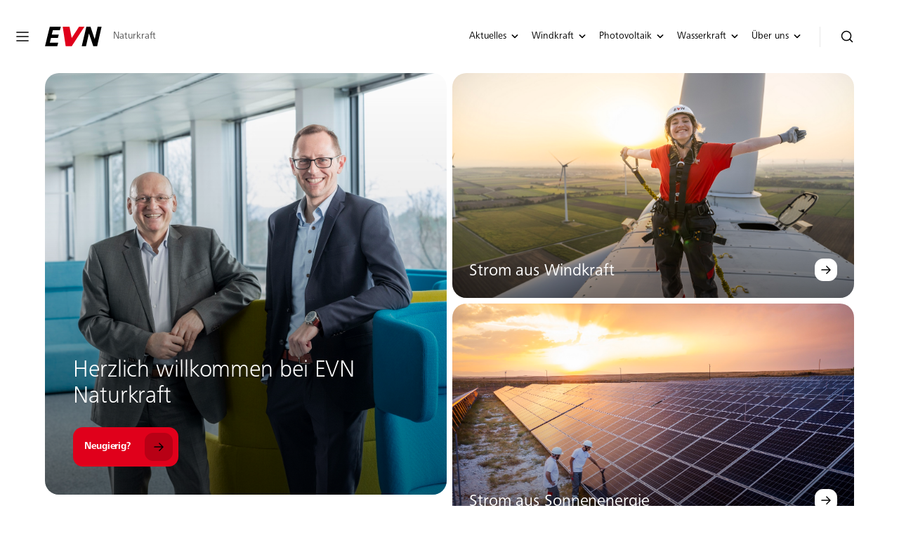

--- FILE ---
content_type: text/html; charset=utf-8
request_url: https://evn-naturkraft.at/
body_size: 9835
content:
<!DOCTYPE html>
<html lang="de">
<head>
    <meta http-equiv="Content-Type" content="text/html; charset=UTF-8" />
    <link rel="icon" type="image/x-icon" href="/App_Themes/Natur/favicon.ico">
    <meta name="viewport" content="width=device-width, initial-scale=1, maximum-scale=1.0" />
    <title>EVN Naturkraft</title>

        <meta property="og:title" content="EVN Naturkraft" />
        <!-- Copyright (c) 2000-2023 etracker GmbH. All rights reserved. -->
        <!-- This material may not be reproduced, displayed, modified or distributed -->
        <!-- without the express prior written permission of the copyright holder. -->
        <!-- etracker tracklet 5.0 -->
        <script type="text/javascript">
            // var et_pagename = "";
            // var et_areas = "";
            // var et_tval = 0;
            // var et_tsale = 0;
            // var et_tonr = "";
            // var et_basket = "";
        </script>
        <script id="_etLoader" type="text/javascript" charset="UTF-8" data-block-cookies="true" data-secure-code="K9xomb" src="//code.etracker.com/code/e.js" async></script>
        <!-- etracker tracklet 5.0 end -->

    <!-- CSS -->
    
        <link rel="stylesheet" href="/main.min.css?v=Bb-HB6z3iD9RbJ0OWo0QViDhEhVKh6Foa7_gvJLpFRk" />
    
    
    
</head>
<body class="site_natur">
    
<header data-module="navigation" aria-label="Kopfbereich" class="navigation no-print">
    <div class="navigation__bar no-print">
        <div class="navigation__logo-container">
            <a href="/" class="logo logo--horizontal">
            <svg class="logo__image" viewBox="0 0 116 40" fill="none" xmlns="http://www.w3.org/2000/svg">
            <title>Naturkraft</title>
            <path d="M30.4896 6.95736L32.2694 0.0786743H9.8689L0.0732422 39.7836H25.1402L27.0528 32.4983H9.95856L12.2995 22.9475H26.3256L28.2349 15.8983H13.9299L16.2245 6.95736H30.4896Z" class="logo__part-black"></path>
            <path d="M107.397 0.121307L101.477 25.4197L92.9195 0.121307H84.3956L74.9785 39.8262H83.6452L89.7284 13.5705L98.5512 39.8262H106.411L115.45 0.121307H107.397Z" class="logo__part-black"></path>
            <path d="M69.4995 0.0786743L54.5105 22.9606L50.1074 0.0786743H36.2573L42.3007 39.8098H54.5802L80.4208 0.0786743H69.4995Z" class="logo__part-red"></path>
            </svg>
        <span class="logo__text">Naturkraft</span>
            </a>
        </div>
        <div class="navigation__content">
            <nav class="navigation__container" aria-label="Hauptnavigation">
                <div class="navigation__search-wrapper">
                    <div class="navigation__search-container">
                        <div class="search-form navigation__search-form search-form--show-proposals" data-module="searchbar" data-target="searchForm">
    <input class="search-form__input" type="text" placeholder="Wonach suchen Sie?" autocomplete="off" aria-label="Suchbegriff eingeben">
    <button class="search-form__submit" type="button" aria-label="Jetzt suchen">
        <evn-icon type="search" color="black" size="default"></evn-icon>
    </button>
    <div class="dropdown dropdown--proposals search-form__proposals" data-module="dropdown" data-module-name="searchDropdown" data-target="dropdown" style="display: none">
        <div class="dropdown__container" data-target="container">
            <div class="dropdown__sheet-label-container">
                <p class="dropdown__sheet-label">Sheet Label</p>
                <evn-icon type="close" color="secondary" size="default" class="dropdown__close-icon"></evn-icon>
            </div>
            <div class="dropdown__list-container" data-error="No elements found" data-target="listcontainer">
                <div class="dropdown__list" data-target="list">
                </div>
            </div>
        </div>
    </div>
</div>

                    </div>
                </div>

                <ul class="navigation__top-list" data-target="topList">
                                <li class="navigation__top-entry navigation__top-entry--highlight">
                                        <a  class="navigation__top-link" href="/Aktuelles" data-target="topLink" aria-controls="navigation-entry-1" aria-expanded="false">
                                                        <span class="navigation__top-linktext">Aktuelles</span>
                                                        <evn-icon type="angle-down" color="black" size="small" className="navigation__top-icon"></evn-icon>
                                                    </a>
                                        <div id="navigation-entry-1" class="navigation__sub-content navigation__sub-content--highlight">
                                            <div class="navigation__sub-wrapper">
                                                <div class="navigation__sub-container">
            <ul class="navigation__sub-entry-list">
                        <li class="navigation__sub-entry-item">
                                <a  class="navigation__sub-entry-link" href="/Aktuelles/aktuelle-Projekte">
                                    <span class="navigation__sub-entry-linktext">Aktuelle Projekte</span>
                                </a>
                        </li>
                        <li class="navigation__sub-entry-item">
                                <a  class="navigation__sub-entry-link" href="/Aktuelles/Presse">
                                    <span class="navigation__sub-entry-linktext">Presse</span>
                                </a>
                        </li>
                        <li class="navigation__sub-entry-item">
                                <a  class="navigation__sub-entry-link" href="/Aktuelles/Die-EVN-Klimainitiative">
                                    <span class="navigation__sub-entry-linktext">EVN Klimainitiative</span>
                                </a>
                        </li>
            </ul>
                                                </div>
                                            </div>
                                        </div>
                                </li>
                                <li class="navigation__top-entry navigation__top-entry--highlight">
                                        <a  class="navigation__top-link" href="/Windkraft" data-target="topLink" aria-controls="navigation-entry-2" aria-expanded="false">
                                                        <span class="navigation__top-linktext">Windkraft</span>
                                                        <evn-icon type="angle-down" color="black" size="small" className="navigation__top-icon"></evn-icon>
                                                    </a>
                                        <div id="navigation-entry-2" class="navigation__sub-content navigation__sub-content--highlight">
                                            <div class="navigation__sub-wrapper">
                                                <div class="navigation__sub-container">
            <ul class="navigation__sub-entry-list">
                        <li class="navigation__sub-entry-item">
                                <a  class="navigation__sub-entry-link" href="/Windkraft/Windkraft-Home">
                                    <span class="navigation__sub-entry-linktext">Windkraft Home</span>
                                </a>
                        </li>
                        <li class="navigation__sub-entry-item">
                                <a  class="navigation__sub-entry-link" href="/Windkraft/So-funktioniert-Windkraft">
                                    <span class="navigation__sub-entry-linktext">So funktioniert Windkraft</span>
                                </a>
                        </li>
                        <li class="navigation__sub-entry-item">
                                <a  class="navigation__sub-entry-link" href="/Windkraft/Unsere-Anlagen">
                                    <span class="navigation__sub-entry-linktext">Unsere Anlagen</span>
                                </a>
                        </li>
                        <li class="navigation__sub-entry-item">
                                <a  class="navigation__sub-entry-link" href="/Windkraft/Vorteile">
                                    <span class="navigation__sub-entry-linktext">Vorteile</span>
                                </a>
                        </li>
                        <li class="navigation__sub-entry-item">
                                <a  class="navigation__sub-entry-link" href="/Windkraft/Nachhaltig-und-fair">
                                    <span class="navigation__sub-entry-linktext">Nachhaltig &amp; fair</span>
                                </a>
                        </li>
                        <li class="navigation__sub-entry-item">
                                <a  class="navigation__sub-entry-link" href="/Windkraft/Geschichte">
                                    <span class="navigation__sub-entry-linktext">Geschichte</span>
                                </a>
                        </li>
                        <li class="navigation__sub-entry-item">
                                <a  class="navigation__sub-entry-link" href="/Windkraft/Videos">
                                    <span class="navigation__sub-entry-linktext">Videos</span>
                                </a>
                        </li>
                        <li class="navigation__sub-entry-item">
                                <a  class="navigation__sub-entry-link" href="/Windkraft/FAQ">
                                    <span class="navigation__sub-entry-linktext">FAQ</span>
                                </a>
                        </li>
            </ul>
                                                </div>
                                            </div>
                                        </div>
                                </li>
                                <li class="navigation__top-entry navigation__top-entry--highlight">
                                        <a  class="navigation__top-link" href="/Photovoltaik" data-target="topLink" aria-controls="navigation-entry-3" aria-expanded="false">
                                                        <span class="navigation__top-linktext">Photovoltaik</span>
                                                        <evn-icon type="angle-down" color="black" size="small" className="navigation__top-icon"></evn-icon>
                                                    </a>
                                        <div id="navigation-entry-3" class="navigation__sub-content navigation__sub-content--highlight">
                                            <div class="navigation__sub-wrapper">
                                                <div class="navigation__sub-container">
            <ul class="navigation__sub-entry-list">
                        <li class="navigation__sub-entry-item">
                                <a  class="navigation__sub-entry-link" href="/Photovoltaik/Photovoltaik-Home">
                                    <span class="navigation__sub-entry-linktext">Photovoltaik Home</span>
                                </a>
                        </li>
                        <li class="navigation__sub-entry-item">
                                <a  class="navigation__sub-entry-link" href="/Photovoltaik/Wissenswertes">
                                    <span class="navigation__sub-entry-linktext">Wissenswertes</span>
                                </a>
                        </li>
                        <li class="navigation__sub-entry-item">
                                <a  class="navigation__sub-entry-link" href="/Photovoltaik/Unsere-Anlagen">
                                    <span class="navigation__sub-entry-linktext">Unsere Anlagen</span>
                                </a>
                        </li>
                        <li class="navigation__sub-entry-item">
                                <a  class="navigation__sub-entry-link" href="/Photovoltaik/So-funktioniert-Sonnenstrom">
                                    <span class="navigation__sub-entry-linktext">So funktioniert Sonnenstrom</span>
                                </a>
                        </li>
                        <li class="navigation__sub-entry-item">
                                <a  class="navigation__sub-entry-link" href="/Photovoltaik/Burgerbeteiligungen">
                                    <span class="navigation__sub-entry-linktext">B&#xFC;rgerbeteiligungen</span>
                                </a>
                        </li>
                        <li class="navigation__sub-entry-item">
                                <a  class="navigation__sub-entry-link" href="/Photovoltaik/Geschichte">
                                    <span class="navigation__sub-entry-linktext">Geschichte</span>
                                </a>
                        </li>
                        <li class="navigation__sub-entry-item">
                                <a  class="navigation__sub-entry-link" href="/Photovoltaik/Forschungsprojekte">
                                    <span class="navigation__sub-entry-linktext">Forschungsprojekte</span>
                                </a>
                        </li>
                        <li class="navigation__sub-entry-item">
                                <a  class="navigation__sub-entry-link" href="/Photovoltaik/Videos">
                                    <span class="navigation__sub-entry-linktext">Videos</span>
                                </a>
                        </li>
                        <li class="navigation__sub-entry-item">
                                <a  class="navigation__sub-entry-link" href="/Photovoltaik/FAQ">
                                    <span class="navigation__sub-entry-linktext">FAQ</span>
                                </a>
                        </li>
            </ul>
                                                </div>
                                            </div>
                                        </div>
                                </li>
                                <li class="navigation__top-entry navigation__top-entry--highlight">
                                        <a  class="navigation__top-link" href="/Wasserkraft" data-target="topLink" aria-controls="navigation-entry-4" aria-expanded="false">
                                                        <span class="navigation__top-linktext">Wasserkraft</span>
                                                        <evn-icon type="angle-down" color="black" size="small" className="navigation__top-icon"></evn-icon>
                                                    </a>
                                        <div id="navigation-entry-4" class="navigation__sub-content navigation__sub-content--highlight">
                                            <div class="navigation__sub-wrapper">
                                                <div class="navigation__sub-container">
            <ul class="navigation__sub-entry-list">
                        <li class="navigation__sub-entry-item">
                                <a  class="navigation__sub-entry-link" href="/Wasserkraft/Wasserkraft-Home">
                                    <span class="navigation__sub-entry-linktext">Wasserkraft Home</span>
                                </a>
                        </li>
                        <li class="navigation__sub-entry-item">
                                <a  class="navigation__sub-entry-link" href="/Wasserkraft/Wissenswertes">
                                    <span class="navigation__sub-entry-linktext">Wissenswertes</span>
                                </a>
                        </li>
                        <li class="navigation__sub-entry-item">
                                <a  class="navigation__sub-entry-link" href="/Wasserkraft/Unsere-Anlagen">
                                    <span class="navigation__sub-entry-linktext">Unsere Anlagen</span>
                                </a>
                        </li>
                        <li class="navigation__sub-entry-item">
                                <a  class="navigation__sub-entry-link" href="/Wasserkraft/Kleinwasserkraftwerke">
                                    <span class="navigation__sub-entry-linktext">Kleinwasserkraftwerke</span>
                                </a>
                        </li>
                        <li class="navigation__sub-entry-item">
                                <a  class="navigation__sub-entry-link" href="/Wasserkraft/Speicherkraftwerke">
                                    <span class="navigation__sub-entry-linktext">Speicherkraftwerke</span>
                                </a>
                        </li>
                        <li class="navigation__sub-entry-item">
                                <a  class="navigation__sub-entry-link" href="/Wasserkraft/Stausee-Ottenstein">
                                    <span class="navigation__sub-entry-linktext">Stausee Ottenstein</span>
                                </a>
                        </li>
                        <li class="navigation__sub-entry-item">
                                <a  class="navigation__sub-entry-link" href="/Wasserkraft/Funktionsprinzip">
                                    <span class="navigation__sub-entry-linktext">Funktionsprinzip</span>
                                </a>
                        </li>
                        <li class="navigation__sub-entry-item">
                                <a  class="navigation__sub-entry-link" href="/Wasserkraft/Geschichte">
                                    <span class="navigation__sub-entry-linktext">Geschichte</span>
                                </a>
                        </li>
                        <li class="navigation__sub-entry-item">
                                <a  class="navigation__sub-entry-link" href="/Wasserkraft/EVN-Fischfreunde">
                                    <span class="navigation__sub-entry-linktext">EVN Fischfreunde</span>
                                </a>
                        </li>
                        <li class="navigation__sub-entry-item">
                                <a  class="navigation__sub-entry-link" href="/Wasserkraft/Videos">
                                    <span class="navigation__sub-entry-linktext">Videos</span>
                                </a>
                        </li>
                        <li class="navigation__sub-entry-item">
                                <a  class="navigation__sub-entry-link" href="/Wasserkraft/FAQ">
                                    <span class="navigation__sub-entry-linktext">FAQ</span>
                                </a>
                        </li>
            </ul>
                                                </div>
                                            </div>
                                        </div>
                                </li>
                                <li class="navigation__top-entry navigation__top-entry--highlight">
                                        <a  class="navigation__top-link" href="/Ueber-uns" data-target="topLink" aria-controls="navigation-entry-5" aria-expanded="false">
                                                        <span class="navigation__top-linktext">&#xDC;ber uns</span>
                                                        <evn-icon type="angle-down" color="black" size="small" className="navigation__top-icon"></evn-icon>
                                                    </a>
                                        <div id="navigation-entry-5" class="navigation__sub-content navigation__sub-content--highlight">
                                            <div class="navigation__sub-wrapper">
                                                <div class="navigation__sub-container">
            <ul class="navigation__sub-entry-list">
                        <li class="navigation__sub-entry-item">
                                <a  class="navigation__sub-entry-link" href="/Ueber-uns/Ueber-uns-Home">
                                    <span class="navigation__sub-entry-linktext">&#xDC;ber uns Home</span>
                                </a>
                        </li>
                        <li class="navigation__sub-entry-item">
                                <a  class="navigation__sub-entry-link" href="/Ueber-uns/EVN-Naturkraft">
                                    <span class="navigation__sub-entry-linktext">EVN Naturkraft</span>
                                </a>
                        </li>
                        <li class="navigation__sub-entry-item">
                                <a  class="navigation__sub-entry-link" href="/Ueber-uns/Kompetenzen">
                                    <span class="navigation__sub-entry-linktext">Kompetenzen</span>
                                </a>
                        </li>
                        <li class="navigation__sub-entry-item">
                                <a  class="navigation__sub-entry-link" href="/Ueber-uns/Karriere">
                                    <span class="navigation__sub-entry-linktext">Karriere</span>
                                </a>
                        </li>
                        <li class="navigation__sub-entry-item">
                                <a  class="navigation__sub-entry-link" href="/Ueber-uns/Leitbild">
                                    <span class="navigation__sub-entry-linktext">Leitbild </span>
                                </a>
                        </li>
                        <li class="navigation__sub-entry-item">
                                <a  class="navigation__sub-entry-link" href="/Ueber-uns/EVN-Naturkraft-Team">
                                    <span class="navigation__sub-entry-linktext">EVN Naturkraft Team</span>
                                </a>
                        </li>
                        <li class="navigation__sub-entry-item">
                                <a  class="navigation__sub-entry-link" href="/Ueber-uns/Zahlen-und-Fakten">
                                    <span class="navigation__sub-entry-linktext">Zahlen &amp; Fakten</span>
                                </a>
                        </li>
                        <li class="navigation__sub-entry-item">
                                <a  class="navigation__sub-entry-link" href="/Ueber-uns/Beteiligungsstruktur">
                                    <span class="navigation__sub-entry-linktext">Beteiligungsstruktur</span>
                                </a>
                        </li>
                        <li class="navigation__sub-entry-item">
                                <a  class="navigation__sub-entry-link" href="/Ueber-uns/Kontakt">
                                    <span class="navigation__sub-entry-linktext">Kontakt</span>
                                </a>
                        </li>
                        <li class="navigation__sub-entry-item">
                                <a  class="navigation__sub-entry-link" href="/Ueber-uns/Hinweisgeber-innenverfahren">
                                    <span class="navigation__sub-entry-linktext">Hinweisgeber*innenverfahren</span>
                                </a>
                        </li>
            </ul>
                                                </div>
                                            </div>
                                        </div>
                                </li>
                </ul>
            </nav>

            <div class="navigation__icon-wrapper" data-target="iconwrapper">
                <a href="#search" aria-label="Suche öffnen" data-opentext="Suche öffnen" data-closetext="Suche schließen"
                   class="navigation__icon-link navigation__icon-link--collapse" data-target="toggleSearchForm">
                    <evn-icon type="search" color="black" className="navigation__icon-link-icon--open-search"></evn-icon>
                    <evn-icon type="close" color="black" className="navigation__icon-link-icon--close-search"></evn-icon>
                </a>

                <button type="button" aria-label="Navigation öffnen" aria-expanded="false" aria-controls="navigation-flyout" data-target="flyoutToggle" class="navigation__icon-link navigation__icon-link--menu-toggle">
                    <evn-icon type="menu" color="black"></evn-icon>
                </button>
            </div>
        </div>
    </div>
    <div class="navigation__flyout no-print" id="navigation-flyout" data-target="flyout">
        <div class="navigation__flyout-container" data-target="flyoutContainer">
            <div class="navigation__flyout-header" data-target="flyoutHeader">
                <div class="navigation__flyout-logo">
                    <div class="logo logo--horizontal logo--keep-claim">
            <svg class="logo__image" viewBox="0 0 116 40" fill="none" xmlns="http://www.w3.org/2000/svg">
            <title>Naturkraft</title>
            <path d="M30.4896 6.95736L32.2694 0.0786743H9.8689L0.0732422 39.7836H25.1402L27.0528 32.4983H9.95856L12.2995 22.9475H26.3256L28.2349 15.8983H13.9299L16.2245 6.95736H30.4896Z" class="logo__part-black"></path>
            <path d="M107.397 0.121307L101.477 25.4197L92.9195 0.121307H84.3956L74.9785 39.8262H83.6452L89.7284 13.5705L98.5512 39.8262H106.411L115.45 0.121307H107.397Z" class="logo__part-black"></path>
            <path d="M69.4995 0.0786743L54.5105 22.9606L50.1074 0.0786743H36.2573L42.3007 39.8098H54.5802L80.4208 0.0786743H69.4995Z" class="logo__part-red"></path>
            </svg>
        <span class="logo__text">Naturkraft</span>
                    </div>
                </div>
                <button class="navigation__flyout-close" data-target="flyoutClose" aria-label="Navigation schließen" aria-controls="navigation-flyout">
                    <evn-icon type="close" color="black"></evn-icon>
                </button>
            </div>
            <div class="navigation__flyout-wrapper">
                <nav class="navigation__flyout-body" aria-label="Navigation">
                    <div class="navigation__flyout-search-container">
                        <smart-searchbar class="search-form navigation__flyout-search-form search-form--show-proposals" should-redirect="true"></smart-searchbar>
                    </div>
                    <ul class="navigation__flyout-entries">
                                        <li class="navigation__flyout-entry">
                                            <a  class="navigation__flyout-link" href="/Aktuelles" data-target="flyoutLink"
                                                aria-controls="flyout-entry-1" aria-expanded="false">
                                                            <span class="navigation__flyout-link-text">Aktuelles</span>
                                                            <evn-icon type="angle-right" color="black" size="default" className="navigation__flyout-link-icon"></evn-icon>
                                                        </a>
                                            <div id="flyout-entry-1" class="navigation__flyout-sub-content" data-target="flyoutSubContent">
                                                <button class="navigation__flyout-back-button" data-target="flyoutBack">
                                                    <evn-icon type="arrow-left" color="grey" size="default"></evn-icon>
                                                    <span class="navigation__flyout-back-button-text">Zur&#xFC;ck</span>
                                                </button>
            <ul class="navigation__flyout-sub-entry-list">
                        <li class="navigation__flyout-sub-entry-item">
                                <a  class="navigation__flyout-sub-entry-link" href="/Aktuelles/aktuelle-Projekte">
                                    <span class="navigation__flyout-sub-entry-linktext">Aktuelle Projekte</span>
                                </a>
                        </li>
                        <li class="navigation__flyout-sub-entry-item">
                                <a  class="navigation__flyout-sub-entry-link" href="/Aktuelles/Presse">
                                    <span class="navigation__flyout-sub-entry-linktext">Presse</span>
                                </a>
                        </li>
                        <li class="navigation__flyout-sub-entry-item">
                                <a  class="navigation__flyout-sub-entry-link" href="/Aktuelles/Die-EVN-Klimainitiative">
                                    <span class="navigation__flyout-sub-entry-linktext">EVN Klimainitiative</span>
                                </a>
                        </li>
            </ul>
                                            </div>
                                        </li>
                                        <li class="navigation__flyout-entry">
                                            <a  class="navigation__flyout-link" href="/Windkraft" data-target="flyoutLink"
                                                aria-controls="flyout-entry-1" aria-expanded="false">
                                                            <span class="navigation__flyout-link-text">Windkraft</span>
                                                            <evn-icon type="angle-right" color="black" size="default" className="navigation__flyout-link-icon"></evn-icon>
                                                        </a>
                                            <div id="flyout-entry-1" class="navigation__flyout-sub-content" data-target="flyoutSubContent">
                                                <button class="navigation__flyout-back-button" data-target="flyoutBack">
                                                    <evn-icon type="arrow-left" color="grey" size="default"></evn-icon>
                                                    <span class="navigation__flyout-back-button-text">Zur&#xFC;ck</span>
                                                </button>
            <ul class="navigation__flyout-sub-entry-list">
                        <li class="navigation__flyout-sub-entry-item">
                                <a  class="navigation__flyout-sub-entry-link" href="/Windkraft/Windkraft-Home">
                                    <span class="navigation__flyout-sub-entry-linktext">Windkraft Home</span>
                                </a>
                        </li>
                        <li class="navigation__flyout-sub-entry-item">
                                <a  class="navigation__flyout-sub-entry-link" href="/Windkraft/So-funktioniert-Windkraft">
                                    <span class="navigation__flyout-sub-entry-linktext">So funktioniert Windkraft</span>
                                </a>
                        </li>
                        <li class="navigation__flyout-sub-entry-item">
                                <a  class="navigation__flyout-sub-entry-link" href="/Windkraft/Unsere-Anlagen">
                                    <span class="navigation__flyout-sub-entry-linktext">Unsere Anlagen</span>
                                </a>
                        </li>
                        <li class="navigation__flyout-sub-entry-item">
                                <a  class="navigation__flyout-sub-entry-link" href="/Windkraft/Vorteile">
                                    <span class="navigation__flyout-sub-entry-linktext">Vorteile</span>
                                </a>
                        </li>
                        <li class="navigation__flyout-sub-entry-item">
                                <a  class="navigation__flyout-sub-entry-link" href="/Windkraft/Nachhaltig-und-fair">
                                    <span class="navigation__flyout-sub-entry-linktext">Nachhaltig &amp; fair</span>
                                </a>
                        </li>
                        <li class="navigation__flyout-sub-entry-item">
                                <a  class="navigation__flyout-sub-entry-link" href="/Windkraft/Geschichte">
                                    <span class="navigation__flyout-sub-entry-linktext">Geschichte</span>
                                </a>
                        </li>
                        <li class="navigation__flyout-sub-entry-item">
                                <a  class="navigation__flyout-sub-entry-link" href="/Windkraft/Videos">
                                    <span class="navigation__flyout-sub-entry-linktext">Videos</span>
                                </a>
                        </li>
                        <li class="navigation__flyout-sub-entry-item">
                                <a  class="navigation__flyout-sub-entry-link" href="/Windkraft/FAQ">
                                    <span class="navigation__flyout-sub-entry-linktext">FAQ</span>
                                </a>
                        </li>
            </ul>
                                            </div>
                                        </li>
                                        <li class="navigation__flyout-entry">
                                            <a  class="navigation__flyout-link" href="/Photovoltaik" data-target="flyoutLink"
                                                aria-controls="flyout-entry-1" aria-expanded="false">
                                                            <span class="navigation__flyout-link-text">Photovoltaik</span>
                                                            <evn-icon type="angle-right" color="black" size="default" className="navigation__flyout-link-icon"></evn-icon>
                                                        </a>
                                            <div id="flyout-entry-1" class="navigation__flyout-sub-content" data-target="flyoutSubContent">
                                                <button class="navigation__flyout-back-button" data-target="flyoutBack">
                                                    <evn-icon type="arrow-left" color="grey" size="default"></evn-icon>
                                                    <span class="navigation__flyout-back-button-text">Zur&#xFC;ck</span>
                                                </button>
            <ul class="navigation__flyout-sub-entry-list">
                        <li class="navigation__flyout-sub-entry-item">
                                <a  class="navigation__flyout-sub-entry-link" href="/Photovoltaik/Photovoltaik-Home">
                                    <span class="navigation__flyout-sub-entry-linktext">Photovoltaik Home</span>
                                </a>
                        </li>
                        <li class="navigation__flyout-sub-entry-item">
                                <a  class="navigation__flyout-sub-entry-link" href="/Photovoltaik/Wissenswertes">
                                    <span class="navigation__flyout-sub-entry-linktext">Wissenswertes</span>
                                </a>
                        </li>
                        <li class="navigation__flyout-sub-entry-item">
                                <a  class="navigation__flyout-sub-entry-link" href="/Photovoltaik/Unsere-Anlagen">
                                    <span class="navigation__flyout-sub-entry-linktext">Unsere Anlagen</span>
                                </a>
                        </li>
                        <li class="navigation__flyout-sub-entry-item">
                                <a  class="navigation__flyout-sub-entry-link" href="/Photovoltaik/So-funktioniert-Sonnenstrom">
                                    <span class="navigation__flyout-sub-entry-linktext">So funktioniert Sonnenstrom</span>
                                </a>
                        </li>
                        <li class="navigation__flyout-sub-entry-item">
                                <a  class="navigation__flyout-sub-entry-link" href="/Photovoltaik/Burgerbeteiligungen">
                                    <span class="navigation__flyout-sub-entry-linktext">B&#xFC;rgerbeteiligungen</span>
                                </a>
                        </li>
                        <li class="navigation__flyout-sub-entry-item">
                                <a  class="navigation__flyout-sub-entry-link" href="/Photovoltaik/Geschichte">
                                    <span class="navigation__flyout-sub-entry-linktext">Geschichte</span>
                                </a>
                        </li>
                        <li class="navigation__flyout-sub-entry-item">
                                <a  class="navigation__flyout-sub-entry-link" href="/Photovoltaik/Forschungsprojekte">
                                    <span class="navigation__flyout-sub-entry-linktext">Forschungsprojekte</span>
                                </a>
                        </li>
                        <li class="navigation__flyout-sub-entry-item">
                                <a  class="navigation__flyout-sub-entry-link" href="/Photovoltaik/Videos">
                                    <span class="navigation__flyout-sub-entry-linktext">Videos</span>
                                </a>
                        </li>
                        <li class="navigation__flyout-sub-entry-item">
                                <a  class="navigation__flyout-sub-entry-link" href="/Photovoltaik/FAQ">
                                    <span class="navigation__flyout-sub-entry-linktext">FAQ</span>
                                </a>
                        </li>
            </ul>
                                            </div>
                                        </li>
                                        <li class="navigation__flyout-entry">
                                            <a  class="navigation__flyout-link" href="/Wasserkraft" data-target="flyoutLink"
                                                aria-controls="flyout-entry-1" aria-expanded="false">
                                                            <span class="navigation__flyout-link-text">Wasserkraft</span>
                                                            <evn-icon type="angle-right" color="black" size="default" className="navigation__flyout-link-icon"></evn-icon>
                                                        </a>
                                            <div id="flyout-entry-1" class="navigation__flyout-sub-content" data-target="flyoutSubContent">
                                                <button class="navigation__flyout-back-button" data-target="flyoutBack">
                                                    <evn-icon type="arrow-left" color="grey" size="default"></evn-icon>
                                                    <span class="navigation__flyout-back-button-text">Zur&#xFC;ck</span>
                                                </button>
            <ul class="navigation__flyout-sub-entry-list">
                        <li class="navigation__flyout-sub-entry-item">
                                <a  class="navigation__flyout-sub-entry-link" href="/Wasserkraft/Wasserkraft-Home">
                                    <span class="navigation__flyout-sub-entry-linktext">Wasserkraft Home</span>
                                </a>
                        </li>
                        <li class="navigation__flyout-sub-entry-item">
                                <a  class="navigation__flyout-sub-entry-link" href="/Wasserkraft/Wissenswertes">
                                    <span class="navigation__flyout-sub-entry-linktext">Wissenswertes</span>
                                </a>
                        </li>
                        <li class="navigation__flyout-sub-entry-item">
                                <a  class="navigation__flyout-sub-entry-link" href="/Wasserkraft/Unsere-Anlagen">
                                    <span class="navigation__flyout-sub-entry-linktext">Unsere Anlagen</span>
                                </a>
                        </li>
                        <li class="navigation__flyout-sub-entry-item">
                                <a  class="navigation__flyout-sub-entry-link" href="/Wasserkraft/Kleinwasserkraftwerke">
                                    <span class="navigation__flyout-sub-entry-linktext">Kleinwasserkraftwerke</span>
                                </a>
                        </li>
                        <li class="navigation__flyout-sub-entry-item">
                                <a  class="navigation__flyout-sub-entry-link" href="/Wasserkraft/Speicherkraftwerke">
                                    <span class="navigation__flyout-sub-entry-linktext">Speicherkraftwerke</span>
                                </a>
                        </li>
                        <li class="navigation__flyout-sub-entry-item">
                                <a  class="navigation__flyout-sub-entry-link" href="/Wasserkraft/Stausee-Ottenstein">
                                    <span class="navigation__flyout-sub-entry-linktext">Stausee Ottenstein</span>
                                </a>
                        </li>
                        <li class="navigation__flyout-sub-entry-item">
                                <a  class="navigation__flyout-sub-entry-link" href="/Wasserkraft/Funktionsprinzip">
                                    <span class="navigation__flyout-sub-entry-linktext">Funktionsprinzip</span>
                                </a>
                        </li>
                        <li class="navigation__flyout-sub-entry-item">
                                <a  class="navigation__flyout-sub-entry-link" href="/Wasserkraft/Geschichte">
                                    <span class="navigation__flyout-sub-entry-linktext">Geschichte</span>
                                </a>
                        </li>
                        <li class="navigation__flyout-sub-entry-item">
                                <a  class="navigation__flyout-sub-entry-link" href="/Wasserkraft/EVN-Fischfreunde">
                                    <span class="navigation__flyout-sub-entry-linktext">EVN Fischfreunde</span>
                                </a>
                        </li>
                        <li class="navigation__flyout-sub-entry-item">
                                <a  class="navigation__flyout-sub-entry-link" href="/Wasserkraft/Videos">
                                    <span class="navigation__flyout-sub-entry-linktext">Videos</span>
                                </a>
                        </li>
                        <li class="navigation__flyout-sub-entry-item">
                                <a  class="navigation__flyout-sub-entry-link" href="/Wasserkraft/FAQ">
                                    <span class="navigation__flyout-sub-entry-linktext">FAQ</span>
                                </a>
                        </li>
            </ul>
                                            </div>
                                        </li>
                                        <li class="navigation__flyout-entry">
                                            <a  class="navigation__flyout-link" href="/Ueber-uns" data-target="flyoutLink"
                                                aria-controls="flyout-entry-1" aria-expanded="false">
                                                            <span class="navigation__flyout-link-text">&#xDC;ber uns</span>
                                                            <evn-icon type="angle-right" color="black" size="default" className="navigation__flyout-link-icon"></evn-icon>
                                                        </a>
                                            <div id="flyout-entry-1" class="navigation__flyout-sub-content" data-target="flyoutSubContent">
                                                <button class="navigation__flyout-back-button" data-target="flyoutBack">
                                                    <evn-icon type="arrow-left" color="grey" size="default"></evn-icon>
                                                    <span class="navigation__flyout-back-button-text">Zur&#xFC;ck</span>
                                                </button>
            <ul class="navigation__flyout-sub-entry-list">
                        <li class="navigation__flyout-sub-entry-item">
                                <a  class="navigation__flyout-sub-entry-link" href="/Ueber-uns/Ueber-uns-Home">
                                    <span class="navigation__flyout-sub-entry-linktext">&#xDC;ber uns Home</span>
                                </a>
                        </li>
                        <li class="navigation__flyout-sub-entry-item">
                                <a  class="navigation__flyout-sub-entry-link" href="/Ueber-uns/EVN-Naturkraft">
                                    <span class="navigation__flyout-sub-entry-linktext">EVN Naturkraft</span>
                                </a>
                        </li>
                        <li class="navigation__flyout-sub-entry-item">
                                <a  class="navigation__flyout-sub-entry-link" href="/Ueber-uns/Kompetenzen">
                                    <span class="navigation__flyout-sub-entry-linktext">Kompetenzen</span>
                                </a>
                        </li>
                        <li class="navigation__flyout-sub-entry-item">
                                <a  class="navigation__flyout-sub-entry-link" href="/Ueber-uns/Karriere">
                                    <span class="navigation__flyout-sub-entry-linktext">Karriere</span>
                                </a>
                        </li>
                        <li class="navigation__flyout-sub-entry-item">
                                <a  class="navigation__flyout-sub-entry-link" href="/Ueber-uns/Leitbild">
                                    <span class="navigation__flyout-sub-entry-linktext">Leitbild </span>
                                </a>
                        </li>
                        <li class="navigation__flyout-sub-entry-item">
                                <a  class="navigation__flyout-sub-entry-link" href="/Ueber-uns/EVN-Naturkraft-Team">
                                    <span class="navigation__flyout-sub-entry-linktext">EVN Naturkraft Team</span>
                                </a>
                        </li>
                        <li class="navigation__flyout-sub-entry-item">
                                <a  class="navigation__flyout-sub-entry-link" href="/Ueber-uns/Zahlen-und-Fakten">
                                    <span class="navigation__flyout-sub-entry-linktext">Zahlen &amp; Fakten</span>
                                </a>
                        </li>
                        <li class="navigation__flyout-sub-entry-item">
                                <a  class="navigation__flyout-sub-entry-link" href="/Ueber-uns/Beteiligungsstruktur">
                                    <span class="navigation__flyout-sub-entry-linktext">Beteiligungsstruktur</span>
                                </a>
                        </li>
                        <li class="navigation__flyout-sub-entry-item">
                                <a  class="navigation__flyout-sub-entry-link" href="/Ueber-uns/Kontakt">
                                    <span class="navigation__flyout-sub-entry-linktext">Kontakt</span>
                                </a>
                        </li>
                        <li class="navigation__flyout-sub-entry-item">
                                <a  class="navigation__flyout-sub-entry-link" href="/Ueber-uns/Hinweisgeber-innenverfahren">
                                    <span class="navigation__flyout-sub-entry-linktext">Hinweisgeber*innenverfahren</span>
                                </a>
                        </li>
            </ul>
                                            </div>
                                        </li>
                    </ul>

                    <ul class="navigation__flyout-meta-list">
                        <li class="navigation__flyout-meta-item">
                        </li>
                    </ul>
                </nav>
            </div>
        </div>
    </div>
    <div class="navigation__curtain" data-target="curtain"></div>
</header>
<div data-module="scrollNavigation" class="scroll-navigation">
    <div class="scroll-navigation__wrapper">
        <button class="scroll-navigation__toggle" data-target="toggle" aria-label="Navigation öffnen oder schließen" aria-expanded="false" aria-controls="scroll-navigation-flyout">
            <evn-icon type="menu-large" color="black" className="scroll-navigation__toggle-open"></evn-icon>
            <evn-icon type="close" color="black" className="scroll-navigation__toggle-close"></evn-icon>
        </button>
        <div class="scroll-navigation__flyout" id="scroll-navigation-flyout">
            <div class="scroll-navigation__flyout-header">
                <div class="logo logo--full scroll-navigation__flyout-logo">
            <svg class="logo__image" viewBox="0 0 116 40" fill="none" xmlns="http://www.w3.org/2000/svg">
            <title>Naturkraft</title>
            <path d="M30.4896 6.95736L32.2694 0.0786743H9.8689L0.0732422 39.7836H25.1402L27.0528 32.4983H9.95856L12.2995 22.9475H26.3256L28.2349 15.8983H13.9299L16.2245 6.95736H30.4896Z" class="logo__part-black"></path>
            <path d="M107.397 0.121307L101.477 25.4197L92.9195 0.121307H84.3956L74.9785 39.8262H83.6452L89.7284 13.5705L98.5512 39.8262H106.411L115.45 0.121307H107.397Z" class="logo__part-black"></path>
            <path d="M69.4995 0.0786743L54.5105 22.9606L50.1074 0.0786743H36.2573L42.3007 39.8098H54.5802L80.4208 0.0786743H69.4995Z" class="logo__part-red"></path>
            </svg>
        <span class="logo__text">Naturkraft</span>
                </div>
            </div>
            <nav class="scroll-navigation__flyout-body" aria-label="ScrollNavigation">
                <smart-searchbar class="search-form scroll-navigation__search-form search-form--show-proposals" should-redirect="true"></smart-searchbar>
                <ul class="scroll-navigation__top-list">
                                    <li class="scroll-navigation__top-entry">
                                        <a  class="scroll-navigation__top-link" href="/Aktuelles" data-target="topLink"
                                            aria-controls="scroll-navigation-entry-1" aria-expanded="false">
                                                        <span class="scroll-navigation__top-linktext">Aktuelles</span>
                                                        <evn-icon type="angle-right" color="black" className="scroll-navigation__top-icon"></evn-icon>
                                                    </a>
                                        <div id="scroll-navigation-entry-1" class="scroll-navigation__sub-content">
                                            <div class="scroll-navigation__sub-wrapper">
                                                <div class="scroll-navigation__sub-container">
            <ul class="scroll-navigation__sub-entry-list">
                        <li class="scroll-navigation__sub-entry-item">
                                <a  class="scroll-navigation__sub-entry-link" href="/Aktuelles/aktuelle-Projekte">
                                    <span class="scroll-navigation__sub-entry-linktext">Aktuelle Projekte</span>
                                </a>
                        </li>
                        <li class="scroll-navigation__sub-entry-item">
                                <a  class="scroll-navigation__sub-entry-link" href="/Aktuelles/Presse">
                                    <span class="scroll-navigation__sub-entry-linktext">Presse</span>
                                </a>
                        </li>
                        <li class="scroll-navigation__sub-entry-item">
                                <a  class="scroll-navigation__sub-entry-link" href="/Aktuelles/Die-EVN-Klimainitiative">
                                    <span class="scroll-navigation__sub-entry-linktext">EVN Klimainitiative</span>
                                </a>
                        </li>
            </ul>
                                                </div>
                                            </div>
                                        </div>
                                    </li>
                                    <li class="scroll-navigation__top-entry">
                                        <a  class="scroll-navigation__top-link" href="/Windkraft" data-target="topLink"
                                            aria-controls="scroll-navigation-entry-2" aria-expanded="false">
                                                        <span class="scroll-navigation__top-linktext">Windkraft</span>
                                                        <evn-icon type="angle-right" color="black" className="scroll-navigation__top-icon"></evn-icon>
                                                    </a>
                                        <div id="scroll-navigation-entry-2" class="scroll-navigation__sub-content">
                                            <div class="scroll-navigation__sub-wrapper">
                                                <div class="scroll-navigation__sub-container">
            <ul class="scroll-navigation__sub-entry-list">
                        <li class="scroll-navigation__sub-entry-item">
                                <a  class="scroll-navigation__sub-entry-link" href="/Windkraft/Windkraft-Home">
                                    <span class="scroll-navigation__sub-entry-linktext">Windkraft Home</span>
                                </a>
                        </li>
                        <li class="scroll-navigation__sub-entry-item">
                                <a  class="scroll-navigation__sub-entry-link" href="/Windkraft/So-funktioniert-Windkraft">
                                    <span class="scroll-navigation__sub-entry-linktext">So funktioniert Windkraft</span>
                                </a>
                        </li>
                        <li class="scroll-navigation__sub-entry-item">
                                <a  class="scroll-navigation__sub-entry-link" href="/Windkraft/Unsere-Anlagen">
                                    <span class="scroll-navigation__sub-entry-linktext">Unsere Anlagen</span>
                                </a>
                        </li>
                        <li class="scroll-navigation__sub-entry-item">
                                <a  class="scroll-navigation__sub-entry-link" href="/Windkraft/Vorteile">
                                    <span class="scroll-navigation__sub-entry-linktext">Vorteile</span>
                                </a>
                        </li>
                        <li class="scroll-navigation__sub-entry-item">
                                <a  class="scroll-navigation__sub-entry-link" href="/Windkraft/Nachhaltig-und-fair">
                                    <span class="scroll-navigation__sub-entry-linktext">Nachhaltig &amp; fair</span>
                                </a>
                        </li>
                        <li class="scroll-navigation__sub-entry-item">
                                <a  class="scroll-navigation__sub-entry-link" href="/Windkraft/Geschichte">
                                    <span class="scroll-navigation__sub-entry-linktext">Geschichte</span>
                                </a>
                        </li>
                        <li class="scroll-navigation__sub-entry-item">
                                <a  class="scroll-navigation__sub-entry-link" href="/Windkraft/Videos">
                                    <span class="scroll-navigation__sub-entry-linktext">Videos</span>
                                </a>
                        </li>
                        <li class="scroll-navigation__sub-entry-item">
                                <a  class="scroll-navigation__sub-entry-link" href="/Windkraft/FAQ">
                                    <span class="scroll-navigation__sub-entry-linktext">FAQ</span>
                                </a>
                        </li>
            </ul>
                                                </div>
                                            </div>
                                        </div>
                                    </li>
                                    <li class="scroll-navigation__top-entry">
                                        <a  class="scroll-navigation__top-link" href="/Photovoltaik" data-target="topLink"
                                            aria-controls="scroll-navigation-entry-3" aria-expanded="false">
                                                        <span class="scroll-navigation__top-linktext">Photovoltaik</span>
                                                        <evn-icon type="angle-right" color="black" className="scroll-navigation__top-icon"></evn-icon>
                                                    </a>
                                        <div id="scroll-navigation-entry-3" class="scroll-navigation__sub-content">
                                            <div class="scroll-navigation__sub-wrapper">
                                                <div class="scroll-navigation__sub-container">
            <ul class="scroll-navigation__sub-entry-list">
                        <li class="scroll-navigation__sub-entry-item">
                                <a  class="scroll-navigation__sub-entry-link" href="/Photovoltaik/Photovoltaik-Home">
                                    <span class="scroll-navigation__sub-entry-linktext">Photovoltaik Home</span>
                                </a>
                        </li>
                        <li class="scroll-navigation__sub-entry-item">
                                <a  class="scroll-navigation__sub-entry-link" href="/Photovoltaik/Wissenswertes">
                                    <span class="scroll-navigation__sub-entry-linktext">Wissenswertes</span>
                                </a>
                        </li>
                        <li class="scroll-navigation__sub-entry-item">
                                <a  class="scroll-navigation__sub-entry-link" href="/Photovoltaik/Unsere-Anlagen">
                                    <span class="scroll-navigation__sub-entry-linktext">Unsere Anlagen</span>
                                </a>
                        </li>
                        <li class="scroll-navigation__sub-entry-item">
                                <a  class="scroll-navigation__sub-entry-link" href="/Photovoltaik/So-funktioniert-Sonnenstrom">
                                    <span class="scroll-navigation__sub-entry-linktext">So funktioniert Sonnenstrom</span>
                                </a>
                        </li>
                        <li class="scroll-navigation__sub-entry-item">
                                <a  class="scroll-navigation__sub-entry-link" href="/Photovoltaik/Burgerbeteiligungen">
                                    <span class="scroll-navigation__sub-entry-linktext">B&#xFC;rgerbeteiligungen</span>
                                </a>
                        </li>
                        <li class="scroll-navigation__sub-entry-item">
                                <a  class="scroll-navigation__sub-entry-link" href="/Photovoltaik/Geschichte">
                                    <span class="scroll-navigation__sub-entry-linktext">Geschichte</span>
                                </a>
                        </li>
                        <li class="scroll-navigation__sub-entry-item">
                                <a  class="scroll-navigation__sub-entry-link" href="/Photovoltaik/Forschungsprojekte">
                                    <span class="scroll-navigation__sub-entry-linktext">Forschungsprojekte</span>
                                </a>
                        </li>
                        <li class="scroll-navigation__sub-entry-item">
                                <a  class="scroll-navigation__sub-entry-link" href="/Photovoltaik/Videos">
                                    <span class="scroll-navigation__sub-entry-linktext">Videos</span>
                                </a>
                        </li>
                        <li class="scroll-navigation__sub-entry-item">
                                <a  class="scroll-navigation__sub-entry-link" href="/Photovoltaik/FAQ">
                                    <span class="scroll-navigation__sub-entry-linktext">FAQ</span>
                                </a>
                        </li>
            </ul>
                                                </div>
                                            </div>
                                        </div>
                                    </li>
                                    <li class="scroll-navigation__top-entry">
                                        <a  class="scroll-navigation__top-link" href="/Wasserkraft" data-target="topLink"
                                            aria-controls="scroll-navigation-entry-4" aria-expanded="false">
                                                        <span class="scroll-navigation__top-linktext">Wasserkraft</span>
                                                        <evn-icon type="angle-right" color="black" className="scroll-navigation__top-icon"></evn-icon>
                                                    </a>
                                        <div id="scroll-navigation-entry-4" class="scroll-navigation__sub-content">
                                            <div class="scroll-navigation__sub-wrapper">
                                                <div class="scroll-navigation__sub-container">
            <ul class="scroll-navigation__sub-entry-list">
                        <li class="scroll-navigation__sub-entry-item">
                                <a  class="scroll-navigation__sub-entry-link" href="/Wasserkraft/Wasserkraft-Home">
                                    <span class="scroll-navigation__sub-entry-linktext">Wasserkraft Home</span>
                                </a>
                        </li>
                        <li class="scroll-navigation__sub-entry-item">
                                <a  class="scroll-navigation__sub-entry-link" href="/Wasserkraft/Wissenswertes">
                                    <span class="scroll-navigation__sub-entry-linktext">Wissenswertes</span>
                                </a>
                        </li>
                        <li class="scroll-navigation__sub-entry-item">
                                <a  class="scroll-navigation__sub-entry-link" href="/Wasserkraft/Unsere-Anlagen">
                                    <span class="scroll-navigation__sub-entry-linktext">Unsere Anlagen</span>
                                </a>
                        </li>
                        <li class="scroll-navigation__sub-entry-item">
                                <a  class="scroll-navigation__sub-entry-link" href="/Wasserkraft/Kleinwasserkraftwerke">
                                    <span class="scroll-navigation__sub-entry-linktext">Kleinwasserkraftwerke</span>
                                </a>
                        </li>
                        <li class="scroll-navigation__sub-entry-item">
                                <a  class="scroll-navigation__sub-entry-link" href="/Wasserkraft/Speicherkraftwerke">
                                    <span class="scroll-navigation__sub-entry-linktext">Speicherkraftwerke</span>
                                </a>
                        </li>
                        <li class="scroll-navigation__sub-entry-item">
                                <a  class="scroll-navigation__sub-entry-link" href="/Wasserkraft/Stausee-Ottenstein">
                                    <span class="scroll-navigation__sub-entry-linktext">Stausee Ottenstein</span>
                                </a>
                        </li>
                        <li class="scroll-navigation__sub-entry-item">
                                <a  class="scroll-navigation__sub-entry-link" href="/Wasserkraft/Funktionsprinzip">
                                    <span class="scroll-navigation__sub-entry-linktext">Funktionsprinzip</span>
                                </a>
                        </li>
                        <li class="scroll-navigation__sub-entry-item">
                                <a  class="scroll-navigation__sub-entry-link" href="/Wasserkraft/Geschichte">
                                    <span class="scroll-navigation__sub-entry-linktext">Geschichte</span>
                                </a>
                        </li>
                        <li class="scroll-navigation__sub-entry-item">
                                <a  class="scroll-navigation__sub-entry-link" href="/Wasserkraft/EVN-Fischfreunde">
                                    <span class="scroll-navigation__sub-entry-linktext">EVN Fischfreunde</span>
                                </a>
                        </li>
                        <li class="scroll-navigation__sub-entry-item">
                                <a  class="scroll-navigation__sub-entry-link" href="/Wasserkraft/Videos">
                                    <span class="scroll-navigation__sub-entry-linktext">Videos</span>
                                </a>
                        </li>
                        <li class="scroll-navigation__sub-entry-item">
                                <a  class="scroll-navigation__sub-entry-link" href="/Wasserkraft/FAQ">
                                    <span class="scroll-navigation__sub-entry-linktext">FAQ</span>
                                </a>
                        </li>
            </ul>
                                                </div>
                                            </div>
                                        </div>
                                    </li>
                                    <li class="scroll-navigation__top-entry">
                                        <a  class="scroll-navigation__top-link" href="/Ueber-uns" data-target="topLink"
                                            aria-controls="scroll-navigation-entry-5" aria-expanded="false">
                                                        <span class="scroll-navigation__top-linktext">&#xDC;ber uns</span>
                                                        <evn-icon type="angle-right" color="black" className="scroll-navigation__top-icon"></evn-icon>
                                                    </a>
                                        <div id="scroll-navigation-entry-5" class="scroll-navigation__sub-content">
                                            <div class="scroll-navigation__sub-wrapper">
                                                <div class="scroll-navigation__sub-container">
            <ul class="scroll-navigation__sub-entry-list">
                        <li class="scroll-navigation__sub-entry-item">
                                <a  class="scroll-navigation__sub-entry-link" href="/Ueber-uns/Ueber-uns-Home">
                                    <span class="scroll-navigation__sub-entry-linktext">&#xDC;ber uns Home</span>
                                </a>
                        </li>
                        <li class="scroll-navigation__sub-entry-item">
                                <a  class="scroll-navigation__sub-entry-link" href="/Ueber-uns/EVN-Naturkraft">
                                    <span class="scroll-navigation__sub-entry-linktext">EVN Naturkraft</span>
                                </a>
                        </li>
                        <li class="scroll-navigation__sub-entry-item">
                                <a  class="scroll-navigation__sub-entry-link" href="/Ueber-uns/Kompetenzen">
                                    <span class="scroll-navigation__sub-entry-linktext">Kompetenzen</span>
                                </a>
                        </li>
                        <li class="scroll-navigation__sub-entry-item">
                                <a  class="scroll-navigation__sub-entry-link" href="/Ueber-uns/Karriere">
                                    <span class="scroll-navigation__sub-entry-linktext">Karriere</span>
                                </a>
                        </li>
                        <li class="scroll-navigation__sub-entry-item">
                                <a  class="scroll-navigation__sub-entry-link" href="/Ueber-uns/Leitbild">
                                    <span class="scroll-navigation__sub-entry-linktext">Leitbild </span>
                                </a>
                        </li>
                        <li class="scroll-navigation__sub-entry-item">
                                <a  class="scroll-navigation__sub-entry-link" href="/Ueber-uns/EVN-Naturkraft-Team">
                                    <span class="scroll-navigation__sub-entry-linktext">EVN Naturkraft Team</span>
                                </a>
                        </li>
                        <li class="scroll-navigation__sub-entry-item">
                                <a  class="scroll-navigation__sub-entry-link" href="/Ueber-uns/Zahlen-und-Fakten">
                                    <span class="scroll-navigation__sub-entry-linktext">Zahlen &amp; Fakten</span>
                                </a>
                        </li>
                        <li class="scroll-navigation__sub-entry-item">
                                <a  class="scroll-navigation__sub-entry-link" href="/Ueber-uns/Beteiligungsstruktur">
                                    <span class="scroll-navigation__sub-entry-linktext">Beteiligungsstruktur</span>
                                </a>
                        </li>
                        <li class="scroll-navigation__sub-entry-item">
                                <a  class="scroll-navigation__sub-entry-link" href="/Ueber-uns/Kontakt">
                                    <span class="scroll-navigation__sub-entry-linktext">Kontakt</span>
                                </a>
                        </li>
                        <li class="scroll-navigation__sub-entry-item">
                                <a  class="scroll-navigation__sub-entry-link" href="/Ueber-uns/Hinweisgeber-innenverfahren">
                                    <span class="scroll-navigation__sub-entry-linktext">Hinweisgeber*innenverfahren</span>
                                </a>
                        </li>
            </ul>
                                                </div>
                                            </div>
                                        </div>
                                    </li>
                </ul>
            </nav>
            <ul class="scroll-navigation__flyout-meta-list">
                <li class="scroll-navigation__flyout-meta-item">
                </li>
            </ul>
        </div>
        <div class="scroll-navigation__curtain" data-target="curtain"></div>
    </div>
</div>

    <style type="text/css">
    @media (max-width: 616px) {
        .language-switcher, .language-switcher--hidden {
            margin-bottom: 0px;
        }
    }
</style>
<div class="landing-page__content">
    <div class="landing-page__stage">
        <div class="landing-page__stage-wrapper">
            <div class="large-card landing-page__stage-card">
                <h1 class="large-card__headline">Herzlich willkommen bei EVN Naturkraft</h1>
                <a href="/Ueber-uns/Ueber-uns-Home" aria-label="Herzlich willkommen bei EVN Naturkraft" class="large-button large-button--primary large-button--flexible large-card__button">
                    <span class="large-button__text">Neugierig?</span><span class="large-button__icon-wrapper">
                        <span class="icon icon--default icon--white large-button__icon-base">
                            <svg class="icon__file" aria-hidden="true" width="20" height="20" viewBox="0 0 20 20" fill="none" xmlns="http://www.w3.org/2000/svg">
                                <path d="M10.9089 4.99999L16.0001 10.0911M16.0001 10.0911L10.9089 15.1823M16.0001 10.0911L4 10.0913" class="stroke" stroke-width="1.5" stroke-linecap="round" stroke-linejoin="round"></path>
                            </svg>
                        </span>
                        <span class="icon icon--default icon--white large-button__icon-hover">
                            <svg class="icon__file" aria-hidden="true" width="20" height="20" viewBox="0 0 20 20" fill="none" xmlns="http://www.w3.org/2000/svg">
                                <path d="M10.9089 4.99999L16.0001 10.0911M16.0001 10.0911L10.9089 15.1823M16.0001 10.0911L4 10.0913" class="stroke" stroke-width="1.5" stroke-linecap="round" stroke-linejoin="round"></path>
                            </svg>
                        </span>
                    </span>
                </a>
                <img class="large-card__image" src="/getattachment/d5d45954-d28e-4d1e-8af5-6244bfbd8ab2/H-G_Startseite_EVN__E9A4896.jpg?lang=de-AT&amp;ext=.jpg">
            </div>
        </div>
    </div>
    <div class="landing-page__main">
            <div class="landing-page__row">
<div class="landing-page__child">
    <div class="basic-card basic-card--white basic-card--informative-chip">

        <p class="basic-card__label">Strom aus Windkraft</p>
        <a href="/Windkraft/Windkraft-Home" aria-label="Strom aus Windkraft" class="canvas-icon canvas-icon--light canvas-icon--x-large basic-card__button">
            <span class="canvas-icon__icon-wrapper">
                <span class="icon icon--default icon--secondary canvas-icon__icon-base">
                    <svg class="icon__file" aria-hidden="true" width="20" height="20" viewBox="0 0 20 20" fill="none" xmlns="http://www.w3.org/2000/svg">
                        <path d="M10.9089 4.99999L16.0001 10.0911M16.0001 10.0911L10.9089 15.1823M16.0001 10.0911L4 10.0913" class="stroke" stroke-width="1.5" stroke-linecap="round" stroke-linejoin="round"></path>
                    </svg>
                </span><span class="icon icon--default icon--secondary canvas-icon__icon-hover">
                    <svg class="icon__file" aria-hidden="true" width="20" height="20" viewBox="0 0 20 20" fill="none" xmlns="http://www.w3.org/2000/svg">
                        <path d="M10.9089 4.99999L16.0001 10.0911M16.0001 10.0911L10.9089 15.1823M16.0001 10.0911L4 10.0913" class="stroke" stroke-width="1.5" stroke-linecap="round" stroke-linejoin="round"></path>
                    </svg>
                </span>
            </span>
        </a>
        <img class="basic-card__image" src="/getattachment/04468bf0-9c5e-42a0-9722-0b58be869ad0/EVN_Windpark_Au_am_Leithaberg_4956_Startseite.jpg?lang=de-AT&amp;ext=.jpg">
    </div>
</div>
            </div>
            <div class="landing-page__row">
<div class="landing-page__child">
    <div class="basic-card basic-card--white basic-card--informative-chip">

        <p class="basic-card__label">Strom aus Sonnenenergie</p>
        <a href="/Photovoltaik/Photovoltaik-Home" aria-label="Strom aus Sonnenenergie" class="canvas-icon canvas-icon--light canvas-icon--x-large basic-card__button">
            <span class="canvas-icon__icon-wrapper">
                <span class="icon icon--default icon--secondary canvas-icon__icon-base">
                    <svg class="icon__file" aria-hidden="true" width="20" height="20" viewBox="0 0 20 20" fill="none" xmlns="http://www.w3.org/2000/svg">
                        <path d="M10.9089 4.99999L16.0001 10.0911M16.0001 10.0911L10.9089 15.1823M16.0001 10.0911L4 10.0913" class="stroke" stroke-width="1.5" stroke-linecap="round" stroke-linejoin="round"></path>
                    </svg>
                </span><span class="icon icon--default icon--secondary canvas-icon__icon-hover">
                    <svg class="icon__file" aria-hidden="true" width="20" height="20" viewBox="0 0 20 20" fill="none" xmlns="http://www.w3.org/2000/svg">
                        <path d="M10.9089 4.99999L16.0001 10.0911M16.0001 10.0911L10.9089 15.1823M16.0001 10.0911L4 10.0913" class="stroke" stroke-width="1.5" stroke-linecap="round" stroke-linejoin="round"></path>
                    </svg>
                </span>
            </span>
        </a>
        <img class="basic-card__image" src="/getattachment/f7af7120-3b28-4966-99cc-09a95a25c893/EVN_Mazedonien_DJI_0338.jpg?lang=de-AT&amp;ext=.jpg">
    </div>
</div>
            </div>
            <div class="landing-page__row">
<div class="landing-page__child">
    <div class="basic-card basic-card--white basic-card--informative-chip">

        <p class="basic-card__label">Strom aus Wasserkraft</p>
        <a href="/Wasserkraft/Wasserkraft-Home" aria-label="Strom aus Wasserkraft" class="canvas-icon canvas-icon--light canvas-icon--x-large basic-card__button">
            <span class="canvas-icon__icon-wrapper">
                <span class="icon icon--default icon--secondary canvas-icon__icon-base">
                    <svg class="icon__file" aria-hidden="true" width="20" height="20" viewBox="0 0 20 20" fill="none" xmlns="http://www.w3.org/2000/svg">
                        <path d="M10.9089 4.99999L16.0001 10.0911M16.0001 10.0911L10.9089 15.1823M16.0001 10.0911L4 10.0913" class="stroke" stroke-width="1.5" stroke-linecap="round" stroke-linejoin="round"></path>
                    </svg>
                </span><span class="icon icon--default icon--secondary canvas-icon__icon-hover">
                    <svg class="icon__file" aria-hidden="true" width="20" height="20" viewBox="0 0 20 20" fill="none" xmlns="http://www.w3.org/2000/svg">
                        <path d="M10.9089 4.99999L16.0001 10.0911M16.0001 10.0911L10.9089 15.1823M16.0001 10.0911L4 10.0913" class="stroke" stroke-width="1.5" stroke-linecap="round" stroke-linejoin="round"></path>
                    </svg>
                </span>
            </span>
        </a>
        <img class="basic-card__image" src="/getattachment/92d8a5e0-22f9-4f83-8119-1dcfd44bc2cc/Industrie_Bild_0820_02_vom_30_09_08_048.jpg?lang=de-AT&amp;ext=.jpg">
    </div>
</div>
            </div>
    </div>
</div>

    <div class="footer" data-module="footer">
    <nav class="footer__content">
        <div class="footer__bottom">
            <span class="footer__copyright"></span>
            <ul class="footer__legal">
                    <li class="footer__legal-item"><a class="footer__legal-link" href="/Impressum">Impressum</a></li>
                    <li class="footer__legal-item"><a class="footer__legal-link" href="/Datenschutz">Datenschutz</a></li>
                <li class="footer__legal-item" style="color:lightgrey;font-size:10px;">v1.0.0.0</li>
            </ul>
        </div>
    </nav>
</div>
    <input name="__RequestVerificationToken" type="hidden" value="CfDJ8Dz0urdcZNxNsLgx-ReyjH6aQd91mT2wh2FkQvn_IeWhybpTPMVinv5O4eAUcsR-Gi9_5sHhlMXYj_c7iIuU6l88a-dFBqXytm_rH5zpAkEOFl4fSdEO0QvM6qROQNDSrSFBl-IbXic4tNn8jZIbWpo" />

    <!-- Scripts -->
    
        <script src="/main.min.js?v=aHfkmJrr783OXfgjAah3QQV8gjMcUCwry4A6ldyIC0Q"></script>
    
    
    
    
    <script>
        new EVN.Baukasten.Main();
    </script>
</body>
</html>

--- FILE ---
content_type: text/javascript
request_url: https://evn-naturkraft.at/main.min.js?v=aHfkmJrr783OXfgjAah3QQV8gjMcUCwry4A6ldyIC0Q
body_size: 109910
content:
var EVN,EVN,EVN,EVN,Mxic,EVN,Mxic,EVN,EVN,EVN,EVN,EVN,EVN,EVN,EVN,EVN,EVN,EVN,EVN,EVN,EVN,EVN,EVN,EVN,EVN,EVN,EVN,EVN,EVN,EVN,EVN,EVN,EVN,EVN,EVN,EVN,EVN,EVN,Mxic;!function(e){!function(e){e.BizForm=class{constructor(){this.SubmitInProgress=!1,this.ErrorContainer=document.querySelector("#error-container"),this.OpenDropdown=null}Show(e){this.Form=e,this.FormDiv=document.querySelector(`div[data-formname='${e.Name}']`),this.SubmitBtn=this.FormDiv.querySelector(`a[data-formname='${e.Name}']`),this.SubmitBtn.addEventListener("click",e=>{e.preventDefault(),this.HideGeneralError();let t=document.querySelector("[name='frc-captcha-solution']"),s=this.Validate();t&&(this.CaptchaToken=t.value),this.CaptchaToken.length<100&&t&&(s=!1,this.ShowGeneralError("Bitte führen Sie die Anti-Roboter-Verifizierung durch")),s?this.SubmitForm():this.FirstInvalidField&&this.FirstInvalidField.scrollIntoView({behavior:"auto",block:"center",inline:"center"})});for(let e of this.Form.Fields){let t=this.FormDiv.querySelectorAll(`[data-id='${e.Name}']`);for(let s of t)"SELECT"==s.tagName?this.HandleDropdown(s,e):(s.addEventListener("blur",()=>this.ValidateField(s,e)),s.addEventListener("focus",()=>this.CloseDropwdowns()),"radio"!=s.type&&"checkbox"!=s.type||s.addEventListener("input",()=>this.ValidateField(s,e)))}}HandleDropdown(e,t){const s=e.closest(".select-dropdown"),i=s.querySelector("[data-target='selectbutton']"),n=s.querySelector("[data-target='container']");s.field=t,i.addEventListener("focus",()=>{this.CloseDropwdowns(),this.OpenDropdown=s,this.OpenDropdown.classList.remove("default"),this.OpenDropdown.classList.add("is-active")}),n.addEventListener("click",e=>{const t=e.target;t.hasAttribute("data-value")&&(n.querySelectorAll(".is-selected").forEach(e=>e.classList.remove("is-selected")),t.classList.add("is-selected"),s.querySelector("select").setAttribute("data-value",t.getAttribute("data-value")),s.querySelector(".select__value--placeholder").innerText=t.querySelector(".dropdown__label").innerText,this.CloseDropwdowns())})}CloseDropwdowns(){if(this.OpenDropdown){const e=this.OpenDropdown.field;this.ValidateField(this.OpenDropdown.querySelector("select"),e),this.OpenDropdown.classList.add("default"),this.OpenDropdown.classList.remove("is-active"),this.OpenDropdown=null}}ValidateField(e,t){let s=null;if(this.HideError(e),s="radio"==e.type||"checkbox"==e.type?this.GetRadioButtonValue(e):"SELECT"==e.tagName?e.getAttribute("data-value"):e.value,null==s&&(s=""),"file"==e.type&&t.Required&&0==e.files.length)this.ShowError(e,t.ValidationErrorMessage);else if(""==s&&t.Required)this.ShowError(e,t.ValidationErrorMessage);else if(""==s||"email"!=e.type||/.+@.+\..+/.test(s)){if(""!=s&&t.Rules.length>0)for(let i of t.Rules)"MinValue"==i.Type&&Number(s)<Number(i.Parameter)||"MaxValue"==i.Type&&Number(s)>Number(i.Parameter)?this.ShowError(e,i.ErrorMessage):"RegExp"!=i.Type||new RegExp(i.Parameter).test(s)||this.ShowError(e,i.ErrorMessage)}else this.ShowError(e,t.ValidationErrorMessage);return s}Validate(){this.IsValid=!0,this.FirstInvalidField=null,this.FormValues=new FormData;for(let e of this.Form.Fields){this.HasError=!1;let t=this.FormDiv.querySelector(`[data-id='${e.Name}']`);if(t){let s=this.ValidateField(t,e);"file"==t.type&&t.files.length>0?this.FormValues.append(e.Name,t.files[0]):"file"!=t.type&&this.FormValues.append(e.Name,s),this.HasError&&null==this.FirstInvalidField&&(this.FirstInvalidField=t)}}return this.IsValid}GetRadioButtonValue(e){let t=this.FormDiv.querySelectorAll(`input[data-id='${e.getAttribute("data-id")}']`);for(let e of t)if(e.checked)return e.value;return""}ShowError(e,t){if("radio"==e.type)this.FormDiv.querySelectorAll(`input[name='${e.name}']`).forEach(e=>{const s=e.closest("label");if(s){const e=s.querySelector(".radio-button__error");e.innerText=t,e.style.display="",s.classList.add("radio-button--error"),s.querySelector("evn-icon").style.display=""}});else if("checkbox"==e.type)this.FormDiv.querySelectorAll(`input[name='${e.name}']`).forEach(e=>{const s=e.closest("label");if(s){const e=s.querySelector(".checkbox__error");e.innerText=t,e.style.display="",s.classList.add("checkbox--error"),s.querySelector("evn-icon").style.display=""}});else if("SELECT"==e.tagName){const s=e.closest(".select-dropdown");s.querySelector(".select__error").innerText=t,s.classList.add("select--error")}else if("TEXTAREA"==e.tagName){const s=e.closest(".text-area"),i=s.querySelector(".text-input__error");s.classList.add("text-area--error"),i.innerText=t,i.style.display="block"}else{const s=e.closest(".text-input");if(s){const e=s.querySelector(".text-input__error");s.classList.add("text-input--error"),e.innerText=t}}this.HasError=!0,this.IsValid=!1}HideError(e){if("radio"==e.type)this.FormDiv.querySelectorAll(`input[name='${e.name}']`).forEach(e=>{const t=e.closest("label");if(t){const e=t.querySelector(".radio-button__error");e.innerText="",e.style.display="none",t.classList.remove("radio-button--error"),t.querySelector("evn-icon").style.display="none"}});else if("checkbox"==e.type)this.FormDiv.querySelectorAll(`input[name='${e.name}']`).forEach(e=>{const t=e.closest("label");if(t){const e=t.querySelector(".checkbox__error");e.innerText="",e.style.display="none",t.classList.remove("checkbox--error"),t.querySelector("evn-icon").style.display="none"}});else if("SELECT"==e.tagName){e.closest(".select-dropdown").classList.remove("select--error")}else if("TEXTAREA"==e.tagName){const t=e.closest(".text-area"),s=t.querySelector(".text-input__error");t.classList.remove("text-area--error"),s.innerText="",s.style.display="none"}else{const t=e.closest(".text-input");if(!t)return;const s=t.querySelector(".text-input__error");t.classList.remove("text-input--error"),s.innerText=""}}ShowGeneralError(e){this.ErrorContainer.style.display="",this.ErrorContainer.innerText=e}HideGeneralError(){this.ErrorContainer.style.display="none",this.ErrorContainer.innerText=""}SubmitForm(){if(this.SubmitInProgress)return;this.SubmitInProgress=!0;const t=document.querySelector("#spinner-container");this.FormValues.append("Name",this.Form.Name),this.FormValues.append("CaptchaToken",this.CaptchaToken),e.Common.Fetch("/BizForm/Submit",{body:this.FormValues,spinnerContainer:t}).then(t=>{this.SubmitInProgress=!1,e.Common.ExceptionOccured(t)&&this.ShowGeneralError(this.Form.ErrorText),t.RedirectTo?document.location.href=t.RedirectTo:t.DisplayText&&(this.FormDiv.innerText=t.DisplayText)})}}}(e.Baukasten||(e.Baukasten={}))}(EVN||(EVN={})),function(e){!function(e){e.Calendly=class{constructor(){document.querySelectorAll("calendly").forEach(e=>{window.cc_force_repeated=!0,this.AddCalendlyToPage(e)})}AddCalendlyToPage(e){let t=document.createElement("script"),s=document.createElement("div");s.className="calendly-inline-widget",s.setAttribute("data-url",e.getAttribute("data-url")),s.style.minWidth="320px",s.style.height="1060px",e.append(s),t.src="https://assets.calendly.com/assets/external/widget.js",t.async=!0,document.body.append(t)}}}(e.Baukasten||(e.Baukasten={}))}(EVN||(EVN={})),function(e){!function(t){class s{static UnfixBody(){const e=-1*parseInt(document.body.style.top,10);Object.assign(document.body.style,{position:"",overflow:"",top:"",width:"",height:""}),window.innerWidth<=799&&window.scrollTo(0,e)}static FixBody(){const e=window.innerWidth>799?{overflow:"hidden"}:{position:"fixed",overflow:"hidden",top:`-${window.scrollY}px`,width:"100%",height:"100vh"};Object.assign(document.body.style,e)}static Fetch(e,i){return new Promise((n,a)=>{let o,l=null;if(null==i&&(i={}),i.btn){if(i.btn.disabled)return;i.btn.disabled=!0,i.btn.style.position="relative",o=document.createElement("img"),o.src="[data-uri]",o.style.position="absolute",o.style.top="4px",o.style.right="-21px",o.className="js-spinner",i.btn.append(o)}if(i.spinnerContainer&&(l=new t.PleaseWaitSpinner(i.spinnerContainer)),document.body.style.cursor="wait",void 0===i.method&&(i.method="POST"),void 0===i.responseType&&(i.responseType="json"),null!=i.body&&"string"!=typeof i.body&&!(i.body instanceof FormData)){let e=new FormData;for(let t in i.body)e.append(t,i.body[t]);i.body=e}"string"==typeof i.body&&null==i.headers?i.headers={"Content-Type":"application/json"}:i.body instanceof FormData?i.body.append("__RequestVerificationToken",s.Aft):i.body&&"string"!=typeof i.body&&(i.body.__RequestVerificationToken=s.Aft),fetch(e,{headers:i.headers,method:i.method,body:i.body}).then(e=>{if(document.body.style.cursor="default",o&&o.remove(),l&&l.Close(),i.btn&&(i.btn.disabled=!1),!e.ok)throw Error(e.statusText);switch(i.responseType){case"json":return e.json();case"text":return e.text()}}).then(e=>{n(e)}).catch(e=>{document.body.style.cursor="default",o&&o.remove(),l&&l.Close(),i.btn&&(i.btn.disabled=!1),n({ErrorMessage:"Failed contacting server; "+e,Inner:e})})})}static ExceptionOccured(e){return e.ErrorMessage&&e.ErrorMessage.startsWith("Failed contacting server;")}static StringToElement(e){let t=document.createElement("template");t.innerHTML=e.trim();let s=t.content.children;return 0!=s.length&&s[0]instanceof HTMLElement?s[0]:null}static SiteSelection(t){t.preventDefault(),(new e.SiteSelection).Show()}static CreateIcon(e,t,s,i,n){const a=document.createElement("evn-icon");return a.setAttribute("type",e),a.setAttribute("color",t),a.setAttribute("size",s),i&&a.setAttribute("classname",i),n&&a.setAttribute("title",n),a}}t.Common=s}(e.Baukasten||(e.Baukasten={}))}(EVN||(EVN={})),function(e){!function(e){e.Main=class{constructor(){new e.Navigation("navigation"),new e.ScrollNavigation("scrollNavigation"),new e.Footer("footer"),new e.SearchBar("searchbar",{Redirect:!0}),new e.LanguageSelection("language-switcher"),new e.EvnSeparator,new e.EvnIcon,new e.Calendly,new e.Accordion("accordion"),e.Common.Aft=document.querySelector("[name='__RequestVerificationToken']").value}}}(e.Baukasten||(e.Baukasten={}))}(EVN||(EVN={})),function(e){e.MakeMovable=class{constructor(e,t){let s,i;function n(e){if("INPUT"==e.target.tagName)return;let n=e.clientX+window.scrollX,a=e.clientY+window.scrollY;t.style.left=s+n+"px",t.style.top=i+a+"px",e.preventDefault()}function a(e){t.ownerDocument.removeEventListener("mousemove",n,!0),t.ownerDocument.removeEventListener("mouseup",a,!0)}e.onmousedown=function(e){let o=function(e){let t=e.offsetTop,s=e.offsetLeft;for(;null!=e.offsetParent;)t+=(e=e.offsetParent).offsetTop,s+=e.offsetLeft;return{x:s,y:t}}(t);s=o.x-e.clientX-window.scrollX,i=o.y-e.clientY-window.scrollY,t.ownerDocument.addEventListener("mousemove",n,!0),t.ownerDocument.addEventListener("mouseup",a,!0)}}}}(Mxic||(Mxic={})),function(e){!function(e){e.Module=class{constructor(e,t){this.ModuleName=e,null==t&&(t=document),this.Container=t.querySelector(`[data-module='${e}']`)}Targets(e){return this.Container.querySelectorAll(`[data-target='${e}']`)}RemoveState(e){this.Container.classList.remove("is-"+e)}HasState(e){return this.Container.classList.contains("is-"+e)}AddState(e){this.Container.classList.add("is-"+e)}ToggleClass(e){this.Container.classList.toggle(`${this.ModuleName}--${e}`)}HasClass(e){return this.Container.classList.contains(`${this.ModuleName}--${e}`)}}}(e.Baukasten||(e.Baukasten={}))}(EVN||(EVN={})),function(e){e.Popup=class{constructor(e){this.handler=()=>{this.popstateHandler()},this.params="string"==typeof e?{content:e}:e,void 0===this.params&&(this.params={}),void 0===this.params.overlay&&(this.params.overlay=!0),void 0===this.params.headline&&(this.params.headline=""),void 0===this.params.noClose&&(this.params.noClose=!1),void 0===this.params.buttonOk&&(this.params.buttonOk=!0),void 0===this.params.fullScreenOnMobile&&(this.params.fullScreenOnMobile=!0),void 0===this.params.showTitlebar&&(this.params.showTitlebar=!0),void 0===this.params.overlayZindex&&(this.params.overlayZindex=1e4),void 0===this.params.document&&(this.params.document=document),this.isMobile=window.matchMedia("only screen and (max-width: 760px)").matches,this.goFullscreen=this.isMobile&&this.params.fullScreenOnMobile,void 0===this.params.url?this.showPopup():EVN.Baukasten.Common.Fetch(this.params.url).then(e=>{this.params.headline=e.headline,this.params.content=EVN.Baukasten.Common.StringToElement("<div>"+e.content+"</div>"),this.showPopup(),null!=this.params.onLoad&&this.params.onLoad.call(this,this.params)})}popstateHandler(){this.CheckPopupHierarchy(),"top"==this.params.dlg.getAttribute("popuphierarchy")&&(window.removeEventListener("popstate",this.popstateHandler),this.params.canceled=!0,this.close())}CheckPopupHierarchy(){let e=document.querySelector("[popuphierarchy='top']");if(e)return;let t=0;document.querySelectorAll("[popuphierarchy]").forEach(s=>{let i=Number(s.getAttribute("popuphierarchy"));i>t&&(e=s,t=i)}),e&&e.setAttribute("popuphierarchy","top")}SetPopupHierarchy(){let e,t=0;document.querySelectorAll("[popuphierarchy]").forEach(s=>{let i=s.getAttribute("popuphierarchy");if(i)if("top"==i)e=s;else{let e=Number(i);e>t&&(t=e)}}),e&&e.setAttribute("popuphierarchy",(t+1).toString())}showPopup(){let t=this.params;if(t.overlay&&!this.goFullscreen&&(t.divOverlay=t.document.createElement("div"),t.divOverlay.style.position="fixed",t.divOverlay.style.left="0",t.divOverlay.style.top="0",t.divOverlay.style.right="0",t.divOverlay.style.bottom="0",t.divOverlay.style.opacity=".5",t.divOverlay.style["-moz-opacity"]=".5",t.divOverlay.style["background-color"]="#ddd",t.divOverlay.style["z-index"]=t.overlayZindex,t.document.body.appendChild(t.divOverlay)),this.SetPopupHierarchy(),t.dlg=t.document.createElement("div"),t.dlg.setAttribute("popuphierarchy","top"),t.className&&(t.dlg.className=t.className),t.dlg.style["z-index"]=t.overlayZindex+1,t.dlg.style["background-color"]="white",this.goFullscreen?(null==t.dock&&(t.dlg.style.position="fixed",t.dlg.style.left="0",t.dlg.style.top="0",t.dlg.style.width="100%",t.dlg.style.height="100%",t.dlg.style.overflow="auto",this.RemoveBodyElements()),window.history.pushState(null,t.headline),window.removeEventListener("popstate",this.handler),window.addEventListener("popstate",this.handler)):(t.dlg.style.position="absolute",t.dlg.style.border="1px solid black",t.dlg.style["border-radius"]="4px 4px 4px 4px"),t.dock?t.dock.appendChild(t.dlg):t.document.body.appendChild(t.dlg),t.left&&(t.dlg.style.left=t.left),t.top&&(t.dlg.style.top=t.top),!this.goFullscreen){if(t.showTitlebar){let s=t.document.createElement("div");s.className="titlebar",s.style["background-color"]="#5471b6",s.style.padding="5px",s.style.cursor="move",t.dlg.appendChild(s),new e.MakeMovable(s,t.dlg);let i=t.document.createElement("span");if(i.className="title",i.style.color="white",s.appendChild(i),i.innerHTML=t.headline,!t.noClose){let e=t.document.createElement("div");e.innerHTML="x",e.onclick=()=>{this.params.canceled=!0,this.close.call(this)},e.style.float="right",e.style.cursor="pointer",e.style["font-weight"]="bold",e.style.padding="4px",e.style["margin-top"]="-4px",s.appendChild(e)}}else new e.MakeMovable(t.dlg,t.dlg);t.noClose||t.dlg.addEventListener("keydown",e=>{"Escape"==e.key&&(this.params.canceled=!0,this.close.call(this))})}let s=t.document.createElement("div");if(s.className="body",s.style.padding="5px",t.dlg.appendChild(s),t.content instanceof HTMLElement?s.append(t.content):s.innerHTML=t.content,t.buttonOk){let e=t.document.createElement("div");e.style["text-align"]="center",e.style["padding-top"]="5px",s.appendChild(e);let i=t.document.createElement("input");i.type="button",i.value="Ok",i.onclick=()=>{this.params.canceled=!1,this.close.call(this)},e.appendChild(i)}this.params.onShow&&this.params.onShow.call(this,this.params)}center(){if(this.goFullscreen)return this;let e=window,t=this.params.document,s=t.documentElement,i=t.body,n=e.innerWidth||s.clientWidth||i.clientWidth,a=e.innerHeight||s.clientHeight||i.clientHeight,o=n/2-this.params.dlg.offsetWidth/2+s.scrollLeft,l=a/2-this.params.dlg.offsetHeight/2+s.scrollTop;return this.params.dlg.style.left=(o<0?0:o)+"px",this.params.dlg.style.top=(l<0?0:l)+"px",this}close(){this.params.divOverlay&&(this.params.document.body.removeChild(this.params.divOverlay),this.params.divOverlay=null),this.params.dlg&&(this.goFullscreen&&this.RestoreBodyElements(),this.params.dock?this.params.dock.removeChild(this.params.dlg):this.params.document.body.removeChild(this.params.dlg),this.params.dlg=null,null!=this.params.onClose&&this.params.onClose.call(this,this.params))}RemoveBodyElements(){this.bodyElements=[];for(let e of document.body.children){let t=e;t.style&&"none"!=t.style.display&&(this.bodyElements.push({Element:t,Display:t.style.display}),t.style.display="none")}}RestoreBodyElements(){if(this.bodyElements)for(let e of this.bodyElements)e.Element.style.display=e.Display}}}(Mxic||(Mxic={})),function(e){!function(e){e.PleaseWaitSpinner=class{constructor(t){this.Spinner=e.Common.StringToElement('\n                <span class="progress-spinner progress-spinner--large progress-spinner--dark">\n                    <svg class="progress-spinner__background" height="48" width="48" viewBox="0 0 48 48" xmlns="http://www.w3.org/2000/svg">\n\t                    <circle cx="24" cy="24" r="22"></circle>\n                    </svg>\n                    <svg class="progress-spinner__spinner" height="48" width="48" viewBox="0 0 48 48" xmlns="http://www.w3.org/2000/svg">\n\t                    <circle cx="24" cy="24" r="22"></circle>\n                    </svg>\n                </span>'),t.innerHTML="",t.append(this.Spinner)}Close(){this.Spinner&&(this.Spinner.remove(),this.Spinner=null)}}}(e.Baukasten||(e.Baukasten={}))}(EVN||(EVN={})),function(e){!function(e){e.PressReleaseImage=class{constructor(e,t){const s=document.createElement("div");s.className="press-release-card press__release-card",s.innerHTML=`\n                <div class="press-release-card__text-container">\n                    <p class="press-release-card__date">${t.Date}</p>\n                    <h2 class="press-release-card__headline">${t.Title}</h2>\n                    <p class="press-release-card__copy">${t.TeaserText}</p>\n                    <a class="canvas-icon canvas-icon--light-grey canvas-icon--x-large press-release-card__button" href="${t.LinkUrl}" aria-label="${t.Title}">\n                        <span class="canvas-icon__icon-wrapper">\n                            <evn-icon type="arrow-right" color="secondary" classname="canvas-icon__icon-base"></evn-icon>\n                            <evn-icon type="arrow-right" color="secondary" classname="canvas-icon__icon-hover"></evn-icon>\n                        </span>\n                    </a>\n                    <a class="link link--small link--secondary link--icon-right press-release-card__link" href="${t.LinkUrl}">\n                        <span class="link__text"></span>\n                        <evn-icon type="arrow-right-small" color="secondary" classname="link__icon"></evn-icon>\n                    </a>\n                </div>\n                <div class="press-release-card__image-container">\n                    <img class="press-release-card__image" src="${t.TeaserImage}" alt="${t.Title}">\n                </div>`,e.append(s)}}}(e.Baukasten||(e.Baukasten={}))}(EVN||(EVN={})),function(e){!function(e){e.PressReleaseNoImage=class{constructor(e,t){const s=document.createElement("div");s.className="press-release-card press-release-card--no-image press__release-card",s.innerHTML=`\n                <div class="press-release-card__text-container">\n                    <p class="press-release-card__date">${t.Date}</p>\n                    <h2 class="press-release-card__headline">${t.Title}</h2>\n                    <p class="press-release-card__copy">${t.TeaserText}</p>\n                    <a class="canvas-icon canvas-icon--light-grey canvas-icon--x-large press-release-card__button" href="${t.LinkUrl}" aria-label="${t.Title}">\n                        <span class="canvas-icon__icon-wrapper">\n                            <evn-icon type="arrow-right" color="secondary" classname="canvas-icon__icon-base"></evn-icon>\n                            <evn-icon type="arrow-right" color="secondary" classname="canvas-icon__icon-hover"></evn-icon>\n                        </span>\n                    </a>\n                    <a class="link link--small link--secondary link--icon-right press-release-card__link" href="${t.LinkUrl}">\n                        <span class="link__text"></span>\n                        <evn-icon type="arrow-right-small" color="secondary" classname="link__icon"></evn-icon>\n                    </a>\n                </div>`,e.append(s)}}}(e.Baukasten||(e.Baukasten={}))}(EVN||(EVN={})),function(e){e.SiteSelection=class{async Show(){let t=document.createElement("div"),s=await e.Baukasten.Common.Fetch("/admin/sites");for(let e of s){let s=document.createElement("div"),i=document.createElement("a");s.append(i),t.append(s),i.innerText=e.DisplayName,i.href="/admin/setSite?name="+e.SiteName}new Mxic.Popup({content:t,headline:"Select Site",buttonOk:!1}).center()}}}(EVN||(EVN={})),function(e){!function(e){e.Accordion=class{constructor(e,t){null==t&&(t=document),t.querySelectorAll(`[data-module='${e}']`).forEach(e=>{const t={isActive:!1,pending:!1,accordion:e,header:e.querySelector("[data-target='header']"),content:e.querySelector("[data-target='content']"),innerContent:e.querySelector("[data-target='innerContent']")};t.content.style.visibility="hidden",t.content.style.height="0px",this.ResetMarkup(t),t.header.addEventListener("click",e=>{e.preventDefault(),t.isActive?this.HideContent(t):this.ShowContent(t),this.ResetMarkup(t)})})}ShowContent(e){e.pending||(e.pending=!0,e.accordion.classList.add("is-active"),e.content.style.height=e.innerContent.getBoundingClientRect().height+"px",e.isActive=!0,e.content.style.visibility="",setTimeout(t=>{e.pending=!1,e.content.style.height="auto"},500))}HideContent(e){e.pending||(e.pending=!0,e.accordion.classList.remove("is-active"),e.content.style.height=e.innerContent.getBoundingClientRect().height+"px",setTimeout(()=>{e.content.style.height="0px"},50),e.isActive=!1,setTimeout(()=>{e.pending=!1,e.content.style.visibility="hidden"},500))}ResetMarkup(e){e.isActive?(e.header.setAttribute("aria-expanded","true"),e.header.setAttribute("aria-selected","true"),e.content.removeAttribute("aria-hidden")):(e.header.setAttribute("aria-expanded","false"),e.header.setAttribute("aria-selected","false"),e.content.setAttribute("aria-hidden","true"))}}}(e.Baukasten||(e.Baukasten={}))}(EVN||(EVN={})),function(e){!function(t){t.Banner=class{constructor(t,s){this.div=document.createElement("div"),this.div.classList.add("banner"),this.div.classList.add("is-introduced"),this.div.classList.add("banner--"+s.Type),s.Style&&this.div.setAttribute("style",s.Style),s.Icon&&(this.div.innerHTML=`<evn-icon color="black" type="${s.Icon}" size="default" classname="banner__icon"></evn-icon>`,new e.Baukasten.EvnIcon(this.div)),this.div.innerHTML+='<div class="banner__text"><p class="banner__label"></p></div>',this.div.querySelector(".banner__label").innerHTML=s.Text,t.append(this.div),this.div.scrollIntoView({block:"end"})}Remove(){this.div.remove()}}}(e.Baukasten||(e.Baukasten={}))}(EVN||(EVN={})),function(e){!function(e){e.ChoiceChip=class{constructor(e){this.container=e}Add(t){const s=document.createElement("label"),i=document.createElement("span");if(s.setAttribute("class","choice-chip input-bubble__input input-bubble__choice-chip"),i.setAttribute("class","choice-chip__chip"),s.append(i),t.Text&&(i.innerHTML='<span class="choice-chip__label"></span>',i.querySelector(".choice-chip__label").innerHTML=t.Text),t.Icon){const s=e.Common.CreateIcon(t.Icon,"black","default");t.Text&&(s.style.marginLeft="5px"),t.IconTitle&&s.setAttribute("title",t.IconTitle),i.append(s)}return this.container.append(s),s}}}(e.Baukasten||(e.Baukasten={}))}(EVN||(EVN={})),function(e){!function(e){e.DatePicker=class{get Value(){return this.rangePicker.getDate()}set Value(e){this.rangePicker.setDate(e)}constructor(e,t){if(this.datepickerConfig={defaultViewDate:Date(),language:"de",weekstart:1,autohide:!0,prevArrow:'<svg class="icon__file" aria-hidden="true" width="20" height="20" viewBox="0 0 20 20" fill="none" xmlns="http://www.w3.org/2000/svg"><path fill-rule="evenodd" clip-rule="evenodd" d="M12.5658 14.9996C12.955 14.6104 12.9554 13.9793 12.5665 13.5896L8.69038 9.70502L12.5665 5.8204C12.9554 5.43071 12.955 4.79968 12.5658 4.4104C12.1762 4.02083 11.5446 4.02083 11.155 4.4104L6.56749 8.99791C6.17697 9.38844 6.17697 10.0216 6.56749 10.4121L11.155 14.9996C11.5446 15.3892 12.1762 15.3892 12.5658 14.9996Z" class="fill"/></svg>',nextArrow:'<svg class="icon__file" aria-hidden="true" width="20" height="20" viewBox="0 0 20 20" fill="none" xmlns="http://www.w3.org/2000/svg"><path fill-rule="evenodd" clip-rule="evenodd" d="M6.9996 4.4104C6.61033 4.79967 6.60998 5.4307 6.99883 5.8204L10.875 9.70502L6.99883 13.5896C6.60998 13.9793 6.61033 14.6104 6.9996 14.9996C7.38917 15.3892 8.02079 15.3892 8.41037 14.9996L12.9979 10.4121C13.3884 10.0216 13.3884 9.38843 12.9979 8.99791L8.41037 4.4104C8.02079 4.02083 7.38917 4.02083 6.9996 4.4104Z" class="fill"/></svg>'},t||(t={}),t.disablePast&&(this.datepickerConfig.minDate=new Date),t.disableFuture&&(this.datepickerConfig.maxDate=new Date),t.disableWeekends&&(this.datepickerConfig.daysOfWeekDisabled=[6,0]),this.rangePicker=new Datepicker(e,this.datepickerConfig),void 0===t.defaultValue?this.rangePicker.setDate(new Date):this.rangePicker.setDate(t.defaultValue),e.addEventListener("changeDate",()=>{this.OnChange(this.rangePicker.getDate())}),t.footerText){this.rangePicker.element.querySelector(".datepicker-footer").innerHTML=`<p class="datepicker-bottom-info"><svg class="icon__file datepicker-bottom-info-icon" aria-hidden="true" width="20" height="20" viewBox="0 0 20 20" fill="none" xmlns="http://www.w3.org/2000/svg"><path d="M10 17.5C14.1421 17.5 17.5 14.1421 17.5 10C17.5 5.85786 14.1421 2.5 10 2.5C5.85786 2.5 2.5 5.85786 2.5 10C2.5 14.1421 5.85786 17.5 10 17.5Z" class="stroke" stroke-width="1.5" stroke-linecap="round" stroke-linejoin="round"></path><path d="M9.375 9.375H10V13.75H10.625" class="fill"></path><path d="M9.375 9.375H10V13.75H10.625" class="stroke" stroke-width="1.5" stroke-linecap="round" stroke-linejoin="round"></path><path d="M10 7.5C10.5178 7.5 10.9375 7.08027 10.9375 6.5625C10.9375 6.04473 10.5178 5.625 10 5.625C9.48223 5.625 9.0625 6.04473 9.0625 6.5625C9.0625 7.08027 9.48223 7.5 10 7.5Z" class="fill"></path></svg>${t.footerText}</p>`}}OnChange(e){}}}(e.Baukasten||(e.Baukasten={}))}(EVN||(EVN={})),function(e){!function(e){e.Downloads=class{constructor(e,t){this.template='\n            <a href="" class="large-button large-button--medium-grey large-button--fixed large-button--meta" target="_blank">\n                <div>\n                    <span class="large-button__text"></span>\n                    <span class="large-button__meta-text" style="margin-left: 0px; text-align:left; display: block"></span>\n                </div>\n            </a>',this.container=e,this.options=null!=t?t:{},this.container.addEventListener("click",e=>{const t=e.target,s=t.closest("[data-action]"),i=t.closest("a");if(s){const t=s.getAttribute("data-action");e.preventDefault(),"trash"==t?this.Trash(i.getAttribute("data-key")):"category"==t?this.ShowCategorySelectionButtons(i):"select-category"==t&&this.SetFileCategory(s)}})}SetFileCategory(e){const t=e.getAttribute("data-key"),s=e.getAttribute("data-category"),i=this.container.querySelector(`a[data-key='${t}']`),n=i.querySelector(".choice-chip__label"),a=e.querySelector(".choice-chip__label");i.setAttribute("data-category",s),i.style.border="none",n.innerHTML=a.innerHTML,this.RemoveCategorySelectionButtons(),this.CategorySelected(t,s)}Clear(){this.container.innerHTML=""}Add(e){void 0===e.ShowCategorySelection&&(e.ShowCategorySelection=!0);const t=document.createElement("div");t.innerHTML=this.template;const s=t.querySelector("a"),i=document.createElement("div");s.href=e.DownloadLink,s.setAttribute("data-filename",e.Filename),e.Key&&s.setAttribute("data-key",e.Key),e.Size&&s.setAttribute("data-size",String(e.Size)),e.Category&&s.setAttribute("data-category",e.Category),s.append(i),i.style.whiteSpace="nowrap",this.options.Categories&&this.options.Categories.length>1&&e.ShowCategorySelection&&(i.innerHTML+='<label class="choice-chip input-bubble__input input-bubble__choice-chip" style="margin-left: 16px; top: -15px" data-action="category">\n                    <span class="choice-chip__chip">\n                        <span class="choice-chip__label">Bearbeiten</span>\n                    </span>\n                </label>'),i.innerHTML+='<span class="large-button__icon-wrapper">\n                    <evn-icon type="download" color="secondary" classname="large-button__icon-base"></evn-icon>\n                    <evn-icon type="download" color="secondary" classname="large-button__icon-hover"></evn-icon>\n                </span>',e.ShowTrash&&(i.innerHTML+='<span class="large-button__icon-wrapper" data-action="trash">\n                        <evn-icon type="trash" color="secondary" classname="large-button__icon-base"></evn-icon>\n                        <evn-icon type="trash" color="secondary" classname="large-button__icon-hover"></evn-icon>\n                    </span>');let n=e.MetaText;e.MetaTextFromFile&&(n=this.MetaTextFromFile(e.MetaTextFromFile)),t.querySelector(".large-button__text").innerHTML=e.Filename,n?t.querySelector(".large-button__meta-text").innerHTML=n:t.querySelector(".large-button__meta-text").remove(),this.container.append(t)}FormatFileSize(e){return e<1024?e+" bytes":e<1048576?(e/1024).toFixed(1)+" KB":(e/1048576).toFixed(1)+" MB"}RemoveCategorySelectionButtons(){this.container.querySelectorAll(".input-bubble__choice-chip-group").forEach(e=>e.remove())}ValidateCategories(e){if(this.RemoveCategorySelectionButtons(),this.RemoveAllErrors(),this.options.Categories)for(let e of this.options.Categories)e.Count=0;let t=!0;if(this.container.querySelectorAll("a[data-key]").forEach(e=>{if(this.options.Categories){let s=null;if(1==this.options.Categories.length?(s=this.options.Categories[0].Tag,this.CategorySelected(e.getAttribute("data-key"),s),e.setAttribute("data-category",s)):e.hasAttribute("data-category")?s=e.getAttribute("data-category"):(this.ShowError("Bitte Kategorie ausw&auml;hlen",e),t=!1),s){let e=this.options.Categories.find(e=>e.Tag==s);e&&e.Count++}}if(e.hasAttribute("data-size"))if(this.FileExtensionValid(e.getAttribute("data-filename"))){const s=Number(e.getAttribute("data-size"));this.options.SingleFileUploadLimit&&s>this.options.SingleFileUploadLimit&&(this.ShowError(`Bitte keine Datei gr&ouml;&szlig;er als ${this.options.SingleFileUploadLimitText} hochladen`,e),t=!1)}else this.ShowError(`G&uuml;ltige Dateiendungen: ${this.options.AllowedFileExtensions} `,e),t=!1}),!t)return!1;if(this.options.Categories)for(let s of this.options.Categories)s.Count<s.Min&&e?(this.ShowError(`Bitte eine Datei f&uuml;r Kategorie '${s.Description}' hinzuf&uuml;gen`),t=!1):s.Max&&s.Count>s.Max&&(1==s.Max?this.ShowError(`F&uuml;r Kategorie '${s.Description}' ist nur eine Datei m&ouml;glich`):this.ShowError(`F&uuml; Kategorie '${s.Description}' sind nicht mehr als ${s.Max} Dateien m&ouml;glich`),t=!1);return t}FileExtensionValid(e){if(!this.options.AllowedFileExtensions)return!0;e=e.toUpperCase();for(let t of this.options.AllowedFileExtensions)if(e.endsWith("."+t))return!0;return!1}RemoveAllErrors(){this.container.querySelectorAll("a[data-key]").forEach(e=>e.style.border="none"),this.container.querySelectorAll("[data-target='error']").forEach(e=>e.remove())}ShowError(t,s){const i=document.createElement("div");i.style.marginTop="2px",i.style.marginBottom="2px",i.setAttribute("data-target","error"),new e.Banner(i,{Type:"warning",Text:t,Icon:"warning"}),s?(s.parentNode.insertBefore(i,s),s.style.border="1px solid red"):this.container.append(i)}ShowCategorySelectionButtons(e){this.RemoveCategorySelectionButtons();const t=e.getAttribute("data-key"),s=document.createElement("div");s.setAttribute("class","input-bubble__choice-chip-group"),s.style.marginTop="-5px",this.options.Categories.forEach(e=>{const i=document.createElement("label");i.setAttribute("class","choice-chip input-bubble__input input-bubble__choice-chip"),i.setAttribute("data-action","select-category"),i.setAttribute("data-category",e.Tag),i.setAttribute("data-key",t),i.innerHTML='<span class="choice-chip__chip"><span class="choice-chip__label"></span></span>',i.querySelector(".choice-chip__label").innerHTML=e.Description,s.append(i)}),e.parentNode.insertBefore(s,e.nextSibling)}FormatFileType(e){return e.startsWith("image/")?"Bild":e.startsWith("audio/")?"Audio":e.startsWith("video/")?"Video":"application/pdf"===e?"PDF":"application/vnd.openxmlformats-officedocument.spreadsheetml.sheet"===e||"application/vnd.ms-excel"===e?"Excel":"application/vnd.openxmlformats-officedocument.wordprocessingml.document"===e||"application/msword"===e?"Word":"Unbekannt"}MetaTextFromFile(e){return`${this.FormatFileType(e.type)} (${this.FormatFileSize(e.size)})`}Remove(e){const t=this.container.querySelector(`[data-key='${e}']`);t&&t.remove()}Trash(e){}CategorySelected(e,t){}}}(e.Baukasten||(e.Baukasten={}))}(EVN||(EVN={})),function(e){!function(e){class t extends e.Module{constructor(e,t){super(e,t),this.Settings={isActionDropdown:!1,viewport:616,classes:{scrollable:"dropdown__list-container--scrollable",notFound:"dropdown__list-container--not-found",removed:"is-removed",actionDropdown:"action-dropdown__dropdown"}},this.ListContainer=this.Container.querySelector("[data-target='listcontainer']"),this.List=this.Container.querySelector("[data-target='list']"),this.List.addEventListener("click",e=>{let t=e.target;t.hasAttribute("data-value")&&this.OnClick(t.getAttribute("data-value"))}),window.addEventListener("resize",()=>this.CheckListHeight()),window.addEventListener("click",()=>this.Hide()),this.CheckListHeight()}CheckListHeight(){this.Settings.isActionDropdown||(window.innerWidth<=this.Settings.viewport||this.List.clientHeight>this.ListContainer.clientHeight?this.ListContainer.classList.add(this.Settings.classes.scrollable):this.ListContainer.classList.remove(this.Settings.classes.scrollable))}Show(){this.Container.style.display=""}Hide(){this.Container.style.display="none"}Clear(){this.List.innerHTML=""}OnClick(e){}}e.Dropdown=t}(e.Baukasten||(e.Baukasten={}))}(EVN||(EVN={})),function(e){!function(e){let t;!function(e){e.default="default",e.multiple="multiple",e.actions="actions",e.proposals="proposals"}(t=e.DropdownType||(e.DropdownType={}));e.DropdownList=class{constructor(e,s){this.Options=s;const i=["dropdown",s.Type!==t.default?"dropdown--"+s.Type:"",s.ClassName].filter(Boolean);this.Div=document.createElement("div"),this.Div.style.display="none",this.Div.style.maxHeight="262px",this.Div.ariaHidden="true",e.append(this.Div),this.Div.innerHTML=`\n                <div class="${i.join(" ")}">\n                    <div class="dropdown__container">\n                        ${this.RenderSheetLabelContainer()} ${this.RenderSearchContainer()}\n                        <div class="dropdown__list-container dropdown__list-container--scrollable" style="overflow-x: hidden" data-error=${s.SearchNotFound}>\n                            <div class="dropdown__list" data-target="container"></div>\n                        </div>\n                        ${this.RenderButtonContainer()}\n                    </div>\n                </div>`;const n=this.Div.querySelector("[data-target='container']");this.RenderItems(n),n.addEventListener("click",e=>{let t=e.target;if("BUTTON"==t.tagName){this.HandleIcon(t);const e=t.item;this.OnClick(e)}})}HandleIcon(t){t.closest("[data-target='container']").querySelectorAll("button.is-selected").forEach(e=>{var t;null===(t=e.querySelector("evn-icon"))||void 0===t||t.remove(),e.classList.remove("is-selected")}),t.classList.add("is-selected"),t.innerHTML+=this.RenderItemForType(null),new e.EvnIcon(t)}OnClick(e){}Toggle(){return"none"==this.Div.style.display?(this.Div.style.display="",this.Div.removeAttribute("aria-hidden"),!0):(this.Div.style.display="none",this.Div.ariaHidden="true",!1)}Close(){this.Div.style.display="none",this.Div.ariaHidden="true"}Select(e){const t=document.querySelector(`[data-value='${e}']`);t&&this.HandleIcon(t)}RenderSheetLabelContainer(){return this.Options.Type!==t.actions?`<div class="dropdown__sheet-label-container">\n                <p class="dropdown__sheet-label">${this.Options.SheetLabel}</p>\n                <evn-icon type=${e.IconType.close} color=${e.IconColor.secondary} className="dropdown__close-icon" target="close"></evn-icon>\n                </div>`:""}RenderSearchContainer(){return this.Options.Type!==t.actions&&this.Options.ShowSearch?`\n                    <div class="dropdown__search-container">\n                        <input\n                            class="dropdown__search-input"\n                            type="text"\n                            name="search"\n                            placeholder=${this.Options.SearchPlaceholder}\n                            autocomplete="off"\n                            data-target=${this.Options.SetTargets?"search":void 0}\n                        />\n                        <evn-icon type=${e.IconType.search} color=${e.IconColor.secondary} className="dropdown__search-icon"></evn-icon>\n                    </div>`:""}RenderButtonContainer(){return this.Options.Type!==t.actions?`\n                    <div class="dropdown__button-container">\n                        <button class="small-button small-button--primary small-button--fixed dropdown__button" data-target="confirm">\n                            <span class="small-button__text">${this.Options.ButtonLabel}</span>\n                        </button>\n                    </div>`:""}RenderItems(e){for(let t of this.Options.Items){const s=["dropdown__item",void 0!==t.Selected&&t.Selected?"is-selected":"",this.Options.ShowAdditionalIcon&&t.Icon?"dropdown__item--has-additional-icon":""].filter(Boolean),i=document.createElement("button");i.className=s.join(" "),i.setAttribute("data-value",t.Value),i.item=t,i.innerHTML=`\n                    <span class="dropdown__label">${t.Label}</span>\n                    ${this.RenderItemForType(t)}`,e.append(i)}}RenderItemForType(s){return this.Options.Type===t.default?`<evn-icon className="dropdown__list-icon" type=${e.IconType.check} color=${e.IconColor.secondary}></evn-icon>`:this.Options.Type===t.multiple?`<span class="dropdown__checkbox">\n                <evn-icon className="dropdown__checkbox-icon" type=${e.IconType.check} color=${e.IconColor.surface}></evn-icon>\n            </span>`:this.Options.Type===t.actions&&s.Icon?`<evn-icon className="dropdown__list-icon" type=${s.Icon} color=${s.IconColor?s.IconColor:e.IconColor.secondary}></evn-icon>`:this.Options.Type===t.proposals?`<evn-icon className="dropdown__list-icon" type=${e.IconType.search} color=${e.IconColor.secondary}></evn-icon>`:""}}}(e.Baukasten||(e.Baukasten={}))}(EVN||(EVN={})),function(e){!function(e){let t,s,i;!function(e){e.default="default",e.small="small",e.regular="regular",e.large="large",e.xlarge="xlarge"}(t||(t={})),function(e){e.primary="primary",e.secondary="secondary",e.grey="grey",e.surface="surface",e.success="success",e.warning="warning",e.error="error",e.disabled="disabled",e.purple="purple",e.blue="blue",e.black="black"}(s=e.IconColor||(e.IconColor={})),function(e){e["angle-down"]="angle-down",e["angle-left"]="angle-left",e["angle-right"]="angle-right",e["angle-up"]="angle-up",e["arrow-down-small"]="arrow-down-small",e["arrow-down"]="arrow-down",e["arrow-left-small"]="arrow-left-small",e["arrow-left"]="arrow-left",e["arrow-right-small"]="arrow-right-small",e["arrow-right"]="arrow-right",e["arrow-top-right"]="arrow-top-right",e["arrow-up-small"]="arrow-up-small",e["arrow-up"]="arrow-up",e.bars="bars",e.bullet="bullet",e.camera="camera",e.calendar="calendar",e["calendar-plus"]="calendar-plus",e["calendar-apple"]="calendar-apple",e["calendar-google"]="calendar-google",e["calendar-outlook"]="calendar-outlook",e["caret-up"]="caret-up",e["caret-down"]="caret-down",e.chat="chat",e["chats-circle"]="chats-circle",e["check-oval"]="check-oval",e.check="check",e.crown="crown",e.crosshair="crosshair",e["close-small"]="close-small",e.close="close",e["credit-card"]="credit-card",e.delivery="delivery",e.dot="dot",e.download="download",e.edit="edit",e["envelope-open"]="envelope-open",e.electricity="electricity",e["electricity-outline"]="electricity-outline",e.error="error",e["exclamation-mark"]="exclamation-mark",e.extend="extend",e["external-link"]="external-link",e["eye-closed"]="eye-closed",e["eye-open"]="eye-open",e.facebook="facebook",e.file="file",e.filter="filter",e["flag-german"]="flag-german",e["flag-english"]="flag-english",e["flag-croatia"]="flag-croatia",e.gas="gas",e.globe="globe",e.heat="heat",e.house="house",e.info="info",e.instagram="instagram",e["lang-at"]="lang-at",e["lang-en"]="lang-en",e.link="link",e.like="like",e["loading-dots"]="loading-dots",e.mail="mail",e["mail-small"]="mail-small",e["map-pin"]="map-pin",e["menu-large"]="menu-large",e.menu="menu",e.minus="minus",e["minus-circle"]="minus-circle",e.money="money",e.more="more",e["move-in"]="move-in",e["new-user"]="new-user",e.notification="notification",e.pause="pause",e.phone="phone",e.play="play",e.plus="plus",e["plus-circle"]="plus-circle",e.retry="retry",e.search="search",e.settings="settings",e.share="share",e["shopping-bag"]="shopping-bag",e.star="star",e.sort="sort",e.twitter="twitter",e.trash="trash",e.upload="upload",e.user="user",e.warning="warning",e.water="water",e.youtube="youtube",e["zoom-minus"]="zoom-minus",e["zoom-plus"]="zoom-plus",e.sun="sun",e.battery="battery",e.waves="waves",e.optimizer="optimizer",e.linkedin="linkedin",e.tiktok="tiktok"}(i=e.IconType||(e.IconType={}));const n={"angle-down":'<svg class="icon__file" aria-hidden="true" width="20" height="20" viewBox="0 0 20 20" fill="none" xmlns="http://www.w3.org/2000/svg"><path fill-rule="evenodd" clip-rule="evenodd" d="M15.2946 6.70462C14.9053 6.31534 14.2743 6.315 13.8846 6.70385L10 10.58L6.11538 6.70385C5.72569 6.315 5.09466 6.31534 4.70538 6.70462C4.31581 7.09419 4.31581 7.72581 4.70538 8.11538L9.29289 12.7029C9.68342 13.0934 10.3166 13.0934 10.7071 12.7029L15.2946 8.11538C15.6842 7.72581 15.6842 7.09419 15.2946 6.70462Z" class="fill"/></svg>',"angle-left":'<svg class="icon__file" aria-hidden="true" width="20" height="20" viewBox="0 0 20 20" fill="none" xmlns="http://www.w3.org/2000/svg"><path fill-rule="evenodd" clip-rule="evenodd" d="M12.5658 14.9996C12.955 14.6104 12.9554 13.9793 12.5665 13.5896L8.69038 9.70502L12.5665 5.8204C12.9554 5.43071 12.955 4.79968 12.5658 4.4104C12.1762 4.02083 11.5446 4.02083 11.155 4.4104L6.56749 8.99791C6.17697 9.38844 6.17697 10.0216 6.56749 10.4121L11.155 14.9996C11.5446 15.3892 12.1762 15.3892 12.5658 14.9996Z" class="fill"/></svg>',"angle-right":'<svg class="icon__file" aria-hidden="true" width="20" height="20" viewBox="0 0 20 20" fill="none" xmlns="http://www.w3.org/2000/svg"><path fill-rule="evenodd" clip-rule="evenodd" d="M6.9996 4.4104C6.61033 4.79967 6.60998 5.4307 6.99883 5.8204L10.875 9.70502L6.99883 13.5896C6.60998 13.9793 6.61033 14.6104 6.9996 14.9996C7.38917 15.3892 8.02079 15.3892 8.41037 14.9996L12.9979 10.4121C13.3884 10.0216 13.3884 9.38843 12.9979 8.99791L8.41037 4.4104C8.02079 4.02083 7.38917 4.02083 6.9996 4.4104Z" class="fill"/></svg>',"angle-up":'<svg class="icon__file" aria-hidden="true" width="20" height="20" viewBox="0 0 20 20" fill="none" xmlns="http://www.w3.org/2000/svg"><path fill-rule="evenodd" clip-rule="evenodd" d="M4.70538 12.7054C5.09466 13.0947 5.72569 13.095 6.11538 12.7062L10 8.83L13.8846 12.7062C14.2743 13.095 14.9053 13.0947 15.2946 12.7054C15.6842 12.3158 15.6842 11.6842 15.2946 11.2946L10.7071 6.70711C10.3166 6.31658 9.68342 6.31658 9.29289 6.70711L4.70538 11.2946C4.31581 11.6842 4.31581 12.3158 4.70538 12.7054Z" class="fill"/></svg>',"arrow-down-small":'<svg class="icon__file" aria-hidden="true" width="20" height="20" viewBox="0 0 20 20" fill="none" xmlns="http://www.w3.org/2000/svg"><path d="M13.3941 11.2118L10 14.6059M10 14.6059L6.60593 11.2118M10 14.6059L9.99987 6.60593" class="stroke" stroke-width="1.5" stroke-linecap="round" stroke-linejoin="round"/></svg>',"arrow-down":'<svg class="icon__file" aria-hidden="true" width="20" height="20" viewBox="0 0 20 20" fill="none" xmlns="http://www.w3.org/2000/svg"><path d="M15.0912 11L10 16.0912M10 16.0912L4.90889 11M10 16.0912L9.99984 4.09113" class="stroke" stroke-width="1.5" stroke-linecap="round" stroke-linejoin="round"/></svg>',"arrow-left-small":'<svg class="icon__file" aria-hidden="true" width="20" height="20" viewBox="0 0 20 20" fill="none" xmlns="http://www.w3.org/2000/svg"><path d="M9.39408 7.21185L6 10.6059M6 10.6059L9.39408 14M6 10.6059L14 10.6061" class="stroke" stroke-width="1.5" stroke-linecap="round" stroke-linejoin="round"/></svg>',"arrow-left":'<svg class="icon__file" aria-hidden="true" width="20" height="20" viewBox="0 0 20 20" fill="none" xmlns="http://www.w3.org/2000/svg"><path d="M9.09115 15.1823L4 10.0911M4 10.0911L9.09115 5M4 10.0911L16.0001 10.0909" class="stroke" stroke-width="1.5" stroke-linecap="round" stroke-linejoin="round"/></svg>',"arrow-right-small":'<svg class="icon__file" aria-hidden="true" width="20" height="20" viewBox="0 0 20 20" fill="none" xmlns="http://www.w3.org/2000/svg"><path d="M10.6059 7.21184L14 10.6059M14 10.6059L10.6059 14M14 10.6059L6 10.6061" class="stroke" stroke-width="1.5" stroke-linecap="round" stroke-linejoin="round"/></svg>',"arrow-right":'<svg class="icon__file" aria-hidden="true" width="20" height="20" viewBox="0 0 20 20" fill="none" xmlns="http://www.w3.org/2000/svg"><path d="M10.9089 4.99999L16.0001 10.0911M16.0001 10.0911L10.9089 15.1823M16.0001 10.0911L4 10.0913" class="stroke" stroke-width="1.5" stroke-linecap="round" stroke-linejoin="round"/></svg>',"arrow-top-right":'<svg class="icon__file" aria-hidden="true" width="20" height="20" viewBox="0 0 20 20" fill="none" xmlns="http://www.w3.org/2000/svg"><path d="M7.04274 5.84846L14.2427 5.84846M14.2427 5.84846L14.2427 13.0484M14.2427 5.84846L5.75752 14.3339" class="stroke" stroke-width="1.5" stroke-linecap="round" stroke-linejoin="round"/></svg>',"arrow-up-small":'<svg class="icon__file" aria-hidden="true" width="20" height="20" viewBox="0 0 20 20" fill="none" xmlns="http://www.w3.org/2000/svg"><path d="M6.60593 10L10 6.60593M10 6.60593L13.3941 10M10 6.60593L10.0001 14.6059" class="stroke" stroke-width="1.5" stroke-linecap="round" stroke-linejoin="round"/></svg>',"arrow-up":'<svg class="icon__file" aria-hidden="true" width="20" height="20" viewBox="0 0 20 20" fill="none" xmlns="http://www.w3.org/2000/svg"><path d="M4.90889 9.18228L10 4.09113M10 4.09113L15.0912 9.18228M10 4.09113L10.0002 16.0912" class="stroke" stroke-width="1.5" stroke-linecap="round" stroke-linejoin="round"/></svg>',bars:'<svg class="icon__file" aria-hidden="true" width="20" height="20" viewBox="0 0 20 20" fill="none" xmlns="http://www.w3.org/2000/svg"><path d="M11.0385 4H8.96154C8.70664 4 8.5 4.24421 8.5 4.54545V15.4545C8.5 15.7558 8.70664 16 8.96154 16H11.0385C11.2934 16 11.5 15.7558 11.5 15.4545V4.54545C11.5 4.24421 11.2934 4 11.0385 4Z" class="fill"/><path d="M16.0385 7H13.9615C13.7066 7 13.5 7.18316 13.5 7.40909V15.5909C13.5 15.8168 13.7066 16 13.9615 16H16.0385C16.2934 16 16.5 15.8168 16.5 15.5909V7.40909C16.5 7.18316 16.2934 7 16.0385 7Z" class="fill"/><path d="M6.03846 10H3.96154C3.70664 10 3.5 10.1221 3.5 10.2727V15.7273C3.5 15.8779 3.70664 16 3.96154 16H6.03846C6.29336 16 6.5 15.8779 6.5 15.7273V10.2727C6.5 10.1221 6.29336 10 6.03846 10Z" class="fill"/></svg>',bullet:'<svg class="icon__file" aria-hidden="true" width="20" height="20" viewBox="0 0 20 20" fill="none" xmlns="http://www.w3.org/2000/svg"><rect x="8" y="8" width="4" height="4" rx="1" class="fill"/></svg>',camera:'<svg class="icon__file" aria-hidden="true" width="20" height="20" viewBox="0 0 20 20" fill="none" xmlns="http://www.w3.org/2000/svg"><path fill-rule="evenodd" clip-rule="evenodd" d="M6.8755 2.70897C7.0146 2.50033 7.24878 2.375 7.49954 2.375H12.4995C12.7503 2.375 12.9845 2.50033 13.1236 2.70897L14.1509 4.25H16.25C16.7804 4.25 17.2891 4.46071 17.6642 4.83579C18.0393 5.21086 18.25 5.71957 18.25 6.25V15C18.25 15.5304 18.0393 16.0391 17.6642 16.4142C17.2891 16.7893 16.7804 17 16.25 17H3.75C3.21957 17 2.71086 16.7893 2.33579 16.4142C1.96071 16.0391 1.75 15.5304 1.75 15V6.25C1.75 5.71957 1.96071 5.21086 2.33579 4.83579C2.71086 4.46071 3.21957 4.25 3.75 4.25H5.84815L6.8755 2.70897ZM7.90093 3.875L6.87358 5.41603C6.73448 5.62467 6.50031 5.75 6.24954 5.75H3.75C3.61739 5.75 3.49021 5.80268 3.39645 5.89645C3.30268 5.99022 3.25 6.11739 3.25 6.25V15C3.25 15.1326 3.30268 15.2598 3.39645 15.3536C3.49021 15.4473 3.61739 15.5 3.75 15.5H16.25C16.3826 15.5 16.5098 15.4473 16.6036 15.3536C16.6973 15.2598 16.75 15.1326 16.75 15V6.25C16.75 6.11739 16.6973 5.99022 16.6036 5.89645C16.5098 5.80268 16.3826 5.75 16.25 5.75H13.7495C13.4988 5.75 13.2646 5.62467 13.1255 5.41603L12.0982 3.875H7.90093ZM10 8.25C8.86091 8.25 7.9375 9.17341 7.9375 10.3125C7.9375 11.4516 8.86091 12.375 10 12.375C11.1391 12.375 12.0625 11.4516 12.0625 10.3125C12.0625 9.17341 11.1391 8.25 10 8.25ZM6.4375 10.3125C6.4375 8.34499 8.03249 6.75 10 6.75C11.9675 6.75 13.5625 8.34499 13.5625 10.3125C13.5625 12.28 11.9675 13.875 10 13.875C8.03249 13.875 6.4375 12.28 6.4375 10.3125Z" class="fill"/></svg>',calendar:'<svg class="icon__file" aria-hidden="true" width="20" height="20" viewBox="0 0 20 20" fill="none" xmlns="http://www.w3.org/2000/svg"><path d="M16.25 3.125H3.75C3.40482 3.125 3.125 3.40482 3.125 3.75V16.25C3.125 16.5952 3.40482 16.875 3.75 16.875H16.25C16.5952 16.875 16.875 16.5952 16.875 16.25V3.75C16.875 3.40482 16.5952 3.125 16.25 3.125Z" class="stroke" stroke-width="1.5" stroke-linecap="round" stroke-linejoin="round"/><path d="M13.75 1.875V4.375" class="stroke" stroke-width="1.5" stroke-linecap="round" stroke-linejoin="round"/><path d="M6.25 1.875V4.375" class="stroke" stroke-width="1.5" stroke-linecap="round" stroke-linejoin="round"/><path d="M3.125 6.875H16.875" class="stroke" stroke-width="1.5" stroke-linecap="round" stroke-linejoin="round"/></svg>',"calendar-plus":'<svg class="icon__file" aria-hidden="true" width="20" height="20" viewBox="0 0 20 20" fill="none" xmlns="http://www.w3.org/2000/svg"><path d="M16.25 3.125H3.75C3.40482 3.125 3.125 3.40482 3.125 3.75V16.25C3.125 16.5952 3.40482 16.875 3.75 16.875H16.25C16.5952 16.875 16.875 16.5952 16.875 16.25V3.75C16.875 3.40482 16.5952 3.125 16.25 3.125Z" class="stroke" stroke-width="1.5" stroke-linecap="round" stroke-linejoin="round"/><path d="M7.875 12H12.125" class="stroke" stroke-width="1.5" stroke-linecap="round" stroke-linejoin="round"/><path d="M10 9.875V14.125" class="stroke" stroke-width="1.5" stroke-linecap="round" stroke-linejoin="round"/><path d="M13.75 1.875V4.375" class="stroke" stroke-width="1.5" stroke-linecap="round" stroke-linejoin="round"/><path d="M6.25 1.875V4.375" class="stroke" stroke-width="1.5" stroke-linecap="round" stroke-linejoin="round"/><path d="M3.125 6.875H16.875" class="stroke" stroke-width="1.5" stroke-linecap="round" stroke-linejoin="round"/></svg>',"calendar-apple":'<svg class="icon__file" aria-hidden="true" width="20" height="20" viewBox="0 0 20 20" fill="none" xmlns="http://www.w3.org/2000/svg"><path d="M17.734 14.206c-.423.936-.624 1.356-1.17 2.183-.756 1.157-1.828 2.6-3.154 2.608-1.178.011-1.482-.768-3.081-.754-1.6.005-1.935.768-3.115.757-1.323-.01-2.337-1.313-3.097-2.465-2.125-3.235-2.35-7.03-1.036-9.047.928-1.43 2.398-2.27 3.78-2.27 1.403 0 2.288.77 3.45.77 1.128 0 1.814-.774 3.44-.774 1.228 0 2.53.67 3.458 1.826-3.04 1.664-2.545 6.005.525 7.166zM12.517 3.92c.59-.757 1.04-1.83.879-2.92-.967.065-2.095.682-2.755 1.477-.597.727-1.092 1.808-.898 2.852 1.053.033 2.14-.594 2.774-1.41z" class="fill" /></svg>',"calendar-google":'<svg class="icon__file" aria-hidden="true" width="20" height="20" viewBox="0 0 20 20" fill="none" xmlns="http://www.w3.org/2000/svg"><path fill-rule="evenodd" clip-rule="evenodd" d="M15.833 2.084H4.167a.833.833 0 00-.834.833v1.25h13.334v-1.25a.833.833 0 00-.834-.833zm-10 1.25a.417.417 0 010-.833.417.417 0 010 .833zm8.334 0a.417.417 0 010-.833.417.417 0 010 .833z" class="fill"/><path fill-rule="evenodd" clip-rule="evenodd" d="M18.333 4.583c.043-.242-.587-.833-.833-.833h-15c-.417 0-.876.59-.833.833.343 1.944 1.25 6.25 1.25 6.25h14.166s.907-4.306 1.25-6.25z" class="fill"/><path fill-rule="evenodd" clip-rule="evenodd" d="M17.083 10.834H2.917s-.907 4.307-1.25 6.25c0 .477.33.833.833.833h15c.246 0 .833-.208.833-.833-.343-1.943-1.25-6.25-1.25-6.25z" class="fill"/><path fill-rule="evenodd" clip-rule="evenodd" d="M8.556 10.834c.41.135.703.355.878.65.179.304.27.644.27 1.023 0 .66-.217 1.177-.648 1.555-.433.377-.985.566-1.657.566-.66 0-1.206-.178-1.639-.534-.431-.356-.64-.838-.623-1.448l.014-.03h.935c0 .381.117.684.351.91.233.225.554.337.962.337.413 0 .737-.112.973-.337.235-.226.354-.56.354-1 0-.447-.105-.776-.315-.989-.208-.212-.537-.317-.987-.317h-.855v-.386h1.987zm4.626 0h.978v3.69h-.978v-3.69z" fill="#fff"/><path fill-rule="evenodd" clip-rule="evenodd" d="M6.136 9.183h-.94l-.009-.03a1.753 1.753 0 01.594-1.395c.412-.382.95-.572 1.618-.572.669 0 1.201.177 1.6.533.397.357.596.865.596 1.524 0 .298-.091.596-.27.892-.181.296-.453.522-.814.678l.045.022H6.57v-.38h.854c.433 0 .741-.109.922-.325.18-.218.27-.52.27-.907 0-.415-.103-.729-.308-.944-.205-.216-.508-.324-.908-.324-.38 0-.687.113-.918.336-.221.216-.337.501-.345.892zm8.024 1.652h-.978V8.243l-1.481.02v-.705l2.46-.268v3.545z" fill="#fff"/><path fill-rule="evenodd" clip-rule="evenodd" d="M2.5 3.75c-.599 0-.876.59-.833.833.343 1.944 1.25 6.25 1.25 6.25L2.5 3.75zm14.583 7.083s.907-4.306 1.25-6.25c0-.677-.587-.833-.833-.833" class="fill"/></svg>',"calendar-outlook":'<svg class="icon__file" aria-hidden="true" width="20" height="20" viewBox="0 0 20 20" fill="none" xmlns="http://www.w3.org/2000/svg"><path d="M8.75 12.917c0 .46.373.834.833.834h7.084c.46 0 .833-.373.833-.834v-6.25a.833.833 0 00-.833-.833H9.583a.833.833 0 00-.833.833v6.25z" class="fill"/><path d="M17.5 7.073v-.407a.822.822 0 00-.153-.479l-4.694 2.89-3.141-1.94-.293.779 3.525 2.083L17.5 7.073z" fill="#fff"/><path d="M11.25 17.275L2.5 15.61V3.942l8.75-1.667v15z" class="fill"/><path d="M8.84 7.63c-.458-.533-1.06-.798-1.804-.798-.788 0-1.42.278-1.896.835-.477.557-.718 1.286-.718 2.186 0 .851.236 1.546.705 2.077.469.53 1.08.796 1.825.796.766 0 1.388-.272 1.863-.824.477-.547.713-1.268.713-2.166 0-.87-.23-1.573-.688-2.106zm-.902 3.509c-.238.32-.558.48-.965.48-.391 0-.708-.165-.952-.495-.241-.327-.362-.775-.362-1.338 0-.557.12-1.006.362-1.343.244-.338.57-.504.981-.504.402 0 .716.163.946.49.23.332.346.79.346 1.378 0 .57-.12 1.013-.356 1.332z" fill="#fff"/></svg>',"caret-up":'<svg class="icon__file" aria-hidden="true" width="20" height="20" viewBox="0 0 20 20" fill="none" xmlns="http://www.w3.org/2000/svg"><path d="M12.7929 11.7929L7.20709 11.7929C6.93095 11.7929 6.70709 11.569 6.70709 11.2929C6.70709 11.1603 6.75977 11.0331 6.85354 10.9393L9.64643 8.14645C9.84169 7.95118 10.1583 7.95118 10.3535 8.14645L13.1464 10.9393C13.3417 11.1346 13.3417 11.4512 13.1464 11.6464C13.0527 11.7402 12.9255 11.7929 12.7929 11.7929Z" class="fill"/></svg>',"caret-down":'<svg class="icon__file" aria-hidden="true" width="20" height="20" viewBox="0 0 20 20" fill="none" xmlns="http://www.w3.org/2000/svg"><path d="M7.20709 8H12.7929C13.069 8 13.2929 8.22386 13.2929 8.5C13.2929 8.63261 13.2402 8.75979 13.1464 8.85355L10.3535 11.6464C10.1583 11.8417 9.84169 11.8417 9.64643 11.6464L6.85354 8.85355C6.65828 8.65829 6.65828 8.34171 6.85354 8.14645C6.94731 8.05268 7.07448 8 7.20709 8Z" class="fill"/></svg>',chat:'<svg class="icon__file" aria-hidden="true" width="20" height="20" viewBox="0 0 20 20" fill="none" xmlns="http://www.w3.org/2000/svg"><path d="M3.39566 10.8964C2.76668 9.8361 2.5464 8.58265 2.7762 7.37142C3.00599 6.16019 3.67005 5.07451 4.64367 4.31825C5.6173 3.56199 6.83351 3.18716 8.06394 3.26416C9.29436 3.34115 10.4544 3.86468 11.3261 4.73642C12.1979 5.60816 12.7214 6.76816 12.7984 7.99858C12.8754 9.22901 12.5006 10.4452 11.7443 11.4189C10.988 12.3925 9.90237 13.0565 8.69114 13.2863C7.47992 13.5161 6.22646 13.2959 5.16615 12.6669L5.16616 12.6668L3.41767 13.1664C3.34533 13.1871 3.26878 13.188 3.19595 13.1692C3.12312 13.1503 3.05666 13.1123 3.00346 13.0591C2.95026 13.0059 2.91226 12.9394 2.89338 12.8666C2.87451 12.7938 2.87546 12.7172 2.89613 12.6449L3.3957 10.8964L3.39566 10.8964Z" class="stroke" stroke-width="1.5" stroke-linecap="round" stroke-linejoin="round"/><path d="M7.4729 13.3675C7.72177 14.074 8.12422 14.7165 8.65128 15.2488C9.17833 15.781 9.81686 16.1898 10.5209 16.4456C11.2249 16.7014 11.9769 16.7978 12.7227 16.728C13.4685 16.6582 14.1895 16.4239 14.8339 16.0419L14.8339 16.0419L16.5823 16.5415C16.6547 16.5621 16.7312 16.5631 16.8041 16.5442C16.8769 16.5253 16.9434 16.4873 16.9966 16.4341C17.0498 16.3809 17.0878 16.3145 17.1066 16.2416C17.1255 16.1688 17.1246 16.0923 17.1039 16.0199L16.6043 14.2714L16.6044 14.2715C17.0482 13.5229 17.2917 12.6725 17.3112 11.8024C17.3308 10.9324 17.1257 10.072 16.7159 9.3042C16.3061 8.53643 15.7054 7.88725 14.9716 7.41927C14.2378 6.9513 13.3959 6.68033 12.5269 6.63251" class="stroke" stroke-width="1.5" stroke-linecap="round" stroke-linejoin="round"/></svg>',"chats-circle":'<svg class="icon__file" aria-hidden="true" width="30" height="30" viewBox="0 0 30 30" fill="none" xmlns="http://www.w3.org/2000/svg"><path d="M10.9565 20.388C11.3547 21.5184 11.9987 22.5464 12.8419 23.398C13.6852 24.2496 14.7069 24.9036 15.8333 25.3129C16.9598 25.7221 18.163 25.8765 19.3562 25.7648C20.5495 25.6532 21.7031 25.2782 22.7341 24.6671L22.7341 24.667L25.5317 25.4663C25.6474 25.4994 25.7699 25.5009 25.8864 25.4707C26.0029 25.4405 26.1093 25.3797 26.1944 25.2946C26.2795 25.2095 26.3403 25.1031 26.3705 24.9866C26.4007 24.8701 26.3992 24.7476 26.3661 24.6318L25.5668 21.8343L25.5669 21.8343C26.2771 20.6366 26.6666 19.276 26.6979 17.8839C26.7291 16.4918 26.4011 15.1151 25.7454 13.8867C25.0897 12.6583 24.1285 11.6196 22.9545 10.8708C21.7804 10.1221 20.4333 9.68851 19.0429 9.612" class="fill"/><path d="M10.9565 20.388C11.3547 21.5184 11.9987 22.5464 12.8419 23.398C13.6852 24.2496 14.7069 24.9036 15.8333 25.3129C16.9598 25.7221 18.163 25.8765 19.3562 25.7648C20.5495 25.6532 21.7031 25.2782 22.7341 24.6671L22.7341 24.667L25.5317 25.4663C25.6474 25.4994 25.7699 25.5009 25.8864 25.4707C26.0029 25.4405 26.1093 25.3797 26.1944 25.2946C26.2795 25.2095 26.3403 25.1031 26.3705 24.9866C26.4007 24.8701 26.3992 24.7476 26.3661 24.6318L25.5668 21.8343L25.5669 21.8343C26.2771 20.6366 26.6666 19.276 26.6979 17.8839C26.7291 16.4918 26.4011 15.1151 25.7454 13.8867C25.0897 12.6583 24.1285 11.6196 22.9545 10.8708C21.7804 10.1221 20.4333 9.68851 19.0429 9.612" class="stroke" stroke-width="1.5" stroke-linecap="round" stroke-linejoin="round"/><path d="M4.43298 16.4342C3.42661 14.7377 3.07417 12.7322 3.44184 10.7943C3.80951 8.85629 4.872 7.1192 6.4298 5.90918C7.9876 4.69916 9.93354 4.09944 11.9022 4.22263C13.8709 4.34583 15.7269 5.18347 17.1217 6.57825C18.5165 7.97304 19.3541 9.82903 19.4773 11.7977C19.6005 13.7664 19.0008 15.7123 17.7908 17.2701C16.5808 18.8279 14.8437 19.8904 12.9058 20.2581C10.9678 20.6258 8.96226 20.2734 7.26576 19.267L7.26578 19.2669L4.4682 20.0662C4.35245 20.0993 4.22997 20.1008 4.11344 20.0706C3.99691 20.0404 3.89058 19.9796 3.80546 19.8945C3.72034 19.8094 3.65954 19.7031 3.62934 19.5865C3.59915 19.47 3.60066 19.3475 3.63373 19.2318L4.43304 16.4342L4.43298 16.4342Z" class="stroke" fill="white" stroke-width="1.5" stroke-linecap="round" stroke-linejoin="round"/></svg>',"check-oval":'<svg class="icon__file" aria-hidden="true" width="20" height="20" viewBox="0 0 20 20" fill="none" xmlns="http://www.w3.org/2000/svg"><path d="M13.4375 8.125L8.85414 12.5L6.5625 10.3125" class="stroke" stroke-width="1.5" stroke-linecap="round" stroke-linejoin="round"/><path d="M10 17.5C14.1421 17.5 17.5 14.1421 17.5 10C17.5 5.85786 14.1421 2.5 10 2.5C5.85786 2.5 2.5 5.85786 2.5 10C2.5 14.1421 5.85786 17.5 10 17.5Z" class="stroke" stroke-width="1.5" stroke-linecap="round" stroke-linejoin="round"/></svg>',check:'<svg class="icon__file" aria-hidden="true" width="20" height="20" viewBox="0 0 20 20" fill="none" xmlns="http://www.w3.org/2000/svg"><path d="M15.5 6.50031L8.5 13.5L5 10.0003" class="stroke" stroke-width="1.5" stroke-linecap="round" stroke-linejoin="round"/></svg>',crown:'<svg class="icon__file" aria-hidden="true" width="20" height="20" viewBox="0 0 20 20" fill="none" xmlns="http://www.w3.org/2000/svg"><path d="M3.52571 15.3138C3.54519 15.396 3.58109 15.4733 3.63126 15.5413C3.68142 15.6092 3.7448 15.6662 3.8176 15.709C3.89039 15.7518 3.97108 15.7794 4.05483 15.7902C4.13857 15.801 4.22363 15.7947 4.30489 15.7718C8.03061 14.7431 11.9654 14.7427 15.6913 15.7707C15.7725 15.7936 15.8576 15.7999 15.9413 15.7891C16.025 15.7783 16.1056 15.7507 16.1784 15.708C16.2512 15.6652 16.3146 15.6082 16.3647 15.5403C16.4149 15.4724 16.4508 15.3951 16.4703 15.313L18.4616 6.8507C18.4883 6.73741 18.4828 6.61893 18.4457 6.5086C18.4087 6.39828 18.3416 6.30048 18.252 6.22624C18.1623 6.15199 18.0538 6.10424 17.9385 6.08837C17.8232 6.0725 17.7057 6.08913 17.5994 6.1364L13.6475 7.89278C13.5048 7.9562 13.3436 7.96391 13.1955 7.91438C13.0474 7.86485 12.9232 7.76168 12.8473 7.62518L10.5464 3.48343C10.4923 3.386 10.4131 3.30481 10.317 3.24829C10.2209 3.19176 10.1115 3.16196 10 3.16196C9.88857 3.16196 9.77914 3.19176 9.68308 3.24829C9.58701 3.30481 9.50781 3.386 9.45368 3.48343L7.15272 7.62518C7.07688 7.76168 6.95269 7.86485 6.8046 7.91438C6.6565 7.96391 6.49523 7.9562 6.35253 7.89278L2.40008 6.13613C2.29375 6.08888 2.17634 6.07224 2.06107 6.0881C1.94579 6.10395 1.83724 6.15168 1.74762 6.22589C1.658 6.3001 1.59088 6.39786 1.55381 6.50815C1.51674 6.61845 1.51119 6.7369 1.5378 6.85018L3.52571 15.3138Z" class="stroke" stroke-width="1.5" stroke-linecap="round" stroke-linejoin="round"/><path d="M7.5 12.6312C9.16208 12.4563 10.8379 12.4563 12.5 12.6312" class="stroke" stroke-width="1.5" stroke-linecap="round" stroke-linejoin="round"/></svg>',crosshair:'<svg class="icon__file" aria-hidden="true" width="20" height="20" viewBox="0 0 20 20" fill="none" xmlns="http://www.w3.org/2000/svg"><path fill-rule="evenodd" clip-rule="evenodd" d="M10 6.75C8.20507 6.75 6.75 8.20507 6.75 10C6.75 11.7949 8.20507 13.25 10 13.25C11.7949 13.25 13.25 11.7949 13.25 10C13.25 8.20507 11.7949 6.75 10 6.75ZM8.25 10C8.25 9.0335 9.0335 8.25 10 8.25C10.9665 8.25 11.75 9.0335 11.75 10C11.75 10.9665 10.9665 11.75 10 11.75C9.0335 11.75 8.25 10.9665 8.25 10Z" class="fill"/><path fill-rule="evenodd" clip-rule="evenodd" d="M10.75 1.5625C10.75 1.14829 10.4142 0.8125 10 0.8125C9.58579 0.8125 9.25 1.14829 9.25 1.5625V2.41142C5.63759 2.7641 2.7641 5.63759 2.41142 9.25H1.5625C1.14829 9.25 0.8125 9.58579 0.8125 10C0.8125 10.4142 1.14829 10.75 1.5625 10.75H2.41142C2.7641 14.3624 5.63759 17.2359 9.25 17.5886V18.4375C9.25 18.8517 9.58579 19.1875 10 19.1875C10.4142 19.1875 10.75 18.8517 10.75 18.4375V17.5886C14.3624 17.2359 17.2359 14.3624 17.5886 10.75H18.4375C18.8517 10.75 19.1875 10.4142 19.1875 10C19.1875 9.58579 18.8517 9.25 18.4375 9.25H17.5886C17.2359 5.63759 14.3624 2.7641 10.75 2.41142V1.5625ZM15.3125 9.25H16.0795C15.7397 6.46684 13.5332 4.26026 10.75 3.92046V4.6875C10.75 5.10171 10.4142 5.4375 10 5.4375C9.58579 5.4375 9.25 5.10171 9.25 4.6875V3.92046C6.46684 4.26026 4.26026 6.46684 3.92046 9.25H4.6875C5.10171 9.25 5.4375 9.58579 5.4375 10C5.4375 10.4142 5.10171 10.75 4.6875 10.75H3.92046C4.26026 13.5332 6.46684 15.7397 9.25 16.0795V15.3125C9.25 14.8983 9.58579 14.5625 10 14.5625C10.4142 14.5625 10.75 14.8983 10.75 15.3125V16.0795C13.5332 15.7397 15.7397 13.5332 16.0795 10.75H15.3125C14.8983 10.75 14.5625 10.4142 14.5625 10C14.5625 9.58579 14.8983 9.25 15.3125 9.25Z" class="fill"/></svg>',"close-small":'<svg class="icon__file" aria-hidden="true" width="16" height="16" viewBox="0 0 16 16" fill="none" xmlns="http://www.w3.org/2000/svg"><path fill-rule="evenodd" clip-rule="evenodd" d="M11.1331 5.93035C11.426 5.63746 11.426 5.16259 11.1331 4.86969C10.8402 4.5768 10.3653 4.5768 10.0724 4.86969L8.00138 6.94072L5.93035 4.86969C5.63746 4.5768 5.16259 4.5768 4.86969 4.86969C4.5768 5.16259 4.5768 5.63746 4.86969 5.93035L6.94072 8.00138L4.86969 10.0724C4.5768 10.3653 4.5768 10.8402 4.86969 11.1331C5.16259 11.426 5.63746 11.426 5.93035 11.1331L8.00138 9.06204L10.0724 11.1331C10.3653 11.426 10.8402 11.426 11.1331 11.1331C11.426 10.8402 11.426 10.3653 11.1331 10.0724L9.06204 8.00138L11.1331 5.93035Z" class="fill"/></svg>',close:'<svg class="icon__file" aria-hidden="true" width="20" height="20" viewBox="0 0 20 20" fill="none" xmlns="http://www.w3.org/2000/svg"><path fill-rule="evenodd" clip-rule="evenodd" d="M16.1553 4.90533C16.4482 4.61244 16.4482 4.13756 16.1553 3.84467C15.8624 3.55178 15.3876 3.55178 15.0947 3.84467L10 8.93934L4.90533 3.84467C4.61244 3.55178 4.13756 3.55178 3.84467 3.84467C3.55178 4.13756 3.55178 4.61244 3.84467 4.90533L8.93934 10L3.84467 15.0947C3.55178 15.3876 3.55178 15.8624 3.84467 16.1553C4.13756 16.4482 4.61244 16.4482 4.90533 16.1553L10 11.0607L15.0947 16.1553C15.3876 16.4482 15.8624 16.4482 16.1553 16.1553C16.4482 15.8624 16.4482 15.3876 16.1553 15.0947L11.0607 10L16.1553 4.90533Z" class="fill"/></svg>',"credit-card":'<svg class="icon__file" aria-hidden="true" width="20" height="20" viewBox="0 0 20 20" fill="none" xmlns="http://www.w3.org/2000/svg"><path d="M17.5 4.375H2.5C2.15482 4.375 1.875 4.65482 1.875 5V15C1.875 15.3452 2.15482 15.625 2.5 15.625H17.5C17.8452 15.625 18.125 15.3452 18.125 15V5C18.125 4.65482 17.8452 4.375 17.5 4.375Z" class="stroke" stroke-width="1.5" stroke-linecap="round" stroke-linejoin="round"/><path d="M13.1245 13.125H15.6245" class="stroke" stroke-width="1.5" stroke-linecap="round" stroke-linejoin="round"/><path d="M9.37451 13.125H10.6245" class="stroke" stroke-width="1.5" stroke-linecap="round" stroke-linejoin="round"/><path d="M1.87451 7.56659H18.1245" class="stroke" stroke-width="1.5" stroke-linecap="round" stroke-linejoin="round"/></svg>',delivery:'<svg class="icon__file" aria-hidden="true" width="20" height="20" viewBox="0 0 20 20" fill="none" xmlns="http://www.w3.org/2000/svg"><path d="M18.75 9.375H13.75V6.25H17.0769C17.2018 6.25 17.3238 6.28743 17.4272 6.35746C17.5307 6.42749 17.6108 6.5269 17.6572 6.64288L18.75 9.375Z" class="stroke" stroke-width="1.5" stroke-linecap="round" stroke-linejoin="round"/><path d="M1.25 11.25H13.75" class="stroke" stroke-width="1.5" stroke-linecap="round" stroke-linejoin="round"/><path d="M14.6875 16.875C15.723 16.875 16.5625 16.0355 16.5625 15C16.5625 13.9645 15.723 13.125 14.6875 13.125C13.652 13.125 12.8125 13.9645 12.8125 15C12.8125 16.0355 13.652 16.875 14.6875 16.875Z" class="stroke" stroke-width="1.5" stroke-miterlimit="10"/><path d="M5.3125 16.875C6.34803 16.875 7.1875 16.0355 7.1875 15C7.1875 13.9645 6.34803 13.125 5.3125 13.125C4.27697 13.125 3.4375 13.9645 3.4375 15C3.4375 16.0355 4.27697 16.875 5.3125 16.875Z" class="stroke" stroke-width="1.5" stroke-miterlimit="10"/><path d="M12.8125 15H7.1875" class="stroke" stroke-width="1.5" stroke-linecap="round" stroke-linejoin="round"/><path d="M3.4375 15H1.875C1.70924 15 1.55027 14.9342 1.43306 14.8169C1.31585 14.6997 1.25 14.5408 1.25 14.375V5.625C1.25 5.45924 1.31585 5.30027 1.43306 5.18306C1.55027 5.06585 1.70924 5 1.875 5H13.75V13.3762" class="stroke" stroke-width="1.5" stroke-linecap="round" stroke-linejoin="round"/><path d="M13.75 13.3762V9.375H18.75V14.375C18.75 14.5408 18.6842 14.6997 18.5669 14.8169C18.4497 14.9342 18.2908 15 18.125 15H16.5625" class="stroke" stroke-width="1.5" stroke-linecap="round" stroke-linejoin="round"/></svg>',dot:'<svg class="icon__file" aria-hidden="true" width="20" height="20" viewBox="0 0 20 20" fill="none" xmlns="http://www.w3.org/2000/svg"><rect x="8" y="8" width="4" height="4" rx="2" class="fill"/></svg>',download:'<svg class="icon__file" aria-hidden="true" width="20" height="20" viewBox="0 0 20 20" fill="none" xmlns="http://www.w3.org/2000/svg"><path d="M17.5 12.5V15.8333C17.5 16.2754 17.3244 16.6993 17.0118 17.0118C16.6993 17.3244 16.2754 17.5 15.8333 17.5H4.16667C3.72464 17.5 3.30072 17.3244 2.98816 17.0118C2.67559 16.6993 2.5 16.2754 2.5 15.8333V12.5" class="stroke" stroke-width="1.5" stroke-linecap="round" stroke-linejoin="round"/><path d="M5.83334 8.33331L10 12.5L14.1667 8.33331" class="stroke" stroke-width="1.5" stroke-linecap="round" stroke-linejoin="round"/><path d="M10 12.5V2.5" class="stroke" stroke-width="1.5" stroke-linecap="round" stroke-linejoin="round"/></svg>',edit:'<svg class="icon__file" aria-hidden="true" width="20" height="20" viewBox="0 0 20 20" fill="none" xmlns="http://www.w3.org/2000/svg"><path d="M7.71915 16H4.53131C4.3904 16 4.25526 15.944 4.15562 15.8444C4.05598 15.7447 4 15.6096 4 15.4687V12.5009C4 12.4311 4.01374 12.3621 4.04044 12.2976C4.06714 12.2331 4.10628 12.1746 4.15562 12.1252L12.1252 4.15562C12.2249 4.05598 12.36 4 12.5009 4C12.6418 4 12.777 4.05598 12.8766 4.15562L15.8444 7.12339C15.944 7.22303 16 7.35817 16 7.49908C16 7.63999 15.944 7.77513 15.8444 7.87477L7.71915 16Z" class="stroke" stroke-width="1.5" stroke-linecap="round" stroke-linejoin="round"/><path d="M10.3757 5.90515L14.0948 9.6243" class="stroke" stroke-width="1.5" stroke-linecap="round" stroke-linejoin="round"/></svg>',"envelope-open":'<svg class="icon__file" aria-hidden="true" width="20" height="20" viewBox="0 0 20 20" fill="none" xmlns="http://www.w3.org/2000/svg"><path fill-rule="evenodd" clip-rule="evenodd" d="M10.416 1.87596C10.1641 1.70801 9.8359 1.70801 9.58397 1.87596L2.09842 6.86633C2.02315 6.914 1.95523 6.97592 1.89895 7.05139C1.89424 7.0577 1.88963 7.06409 1.88512 7.07054C1.79189 7.20398 1.74807 7.35743 1.75 7.50894V15.625C1.75 15.9897 1.89487 16.3394 2.15273 16.5973C2.41059 16.8551 2.76033 17 3.125 17H16.875C17.2397 17 17.5894 16.8551 17.8473 16.5973C18.1051 16.3394 18.25 15.9897 18.25 15.625V7.50859C18.2518 7.36044 18.2099 7.21046 18.1208 7.07916C18.1125 7.06694 18.1039 7.05496 18.0949 7.04322C18.0398 6.97148 17.9742 6.91232 17.9017 6.86639L10.416 1.87596ZM16.179 7.52072L10 3.40139L3.821 7.52072L8.87631 11.125H11.1237L16.179 7.52072ZM3.25 8.95583V14.7612L7.34025 11.872L3.25 8.95583ZM8.8742 12.625L4.80405 15.5H15.1953L11.1251 12.625H8.8742ZM12.6594 11.8723L16.75 14.7617V8.95582L12.6594 11.8723Z" class="fill"/></svg>',electricity:'<svg class="icon__file" aria-hidden="true" width="20" height="20" viewBox="0 0 20 20" fill="none" xmlns="http://www.w3.org/2000/svg"><path d="M7.42857 18L8.57143 12.2857L4 10.5714L12 2L10.8571 7.71429L15.4286 9.42857L7.42857 18Z" class="stroke fill" stroke-width="1.5" stroke-linecap="round" stroke-linejoin="round"/></svg>',"electricity-outline":'<svg class="icon__file" aria-hidden="true" width="20" height="20" viewBox="0 0 20 20" fill="none" xmlns="http://www.w3.org/2000/svg"><path d="M7.42857 18L8.57143 12.2857L4 10.5714L12 2L10.8571 7.71429L15.4286 9.42857L7.42857 18Z" class="stroke" stroke-width="1.5" stroke-linecap="round" stroke-linejoin="round"/></svg>',error:'<svg class="icon__file" aria-hidden="true" width="20" height="20" viewBox="0 0 20 20" fill="none" xmlns="http://www.w3.org/2000/svg"><path d="M10 6.25V10.625" class="stroke" stroke-width="1.5" stroke-linecap="round" stroke-linejoin="round"/><path d="M12.8477 2.5H7.15228C7.07021 2.5 6.98893 2.51617 6.9131 2.54758C6.83728 2.57898 6.76838 2.62502 6.71034 2.68306L2.68306 6.71034C2.62502 6.76838 2.57898 6.83728 2.54758 6.9131C2.51617 6.98893 2.5 7.07021 2.5 7.15228V12.8477C2.5 12.9298 2.51617 13.0111 2.54758 13.0869C2.57898 13.1627 2.62502 13.2316 2.68306 13.2897L6.71034 17.3169C6.76838 17.375 6.83728 17.421 6.9131 17.4524C6.98893 17.4838 7.07021 17.5 7.15228 17.5H12.8477C12.9298 17.5 13.0111 17.4838 13.0869 17.4524C13.1627 17.421 13.2316 17.375 13.2897 17.3169L17.3169 13.2897C17.375 13.2316 17.421 13.1627 17.4524 13.0869C17.4838 13.0111 17.5 12.9298 17.5 12.8477V7.15228C17.5 7.07021 17.4838 6.98893 17.4524 6.9131C17.421 6.83728 17.375 6.76838 17.3169 6.71034L13.2897 2.68306C13.2316 2.62502 13.1627 2.57898 13.0869 2.54758C13.0111 2.51617 12.9298 2.5 12.8477 2.5Z" class="stroke" stroke-width="1.5" stroke-miterlimit="10"/><path d="M10 14.375C10.5178 14.375 10.9375 13.9553 10.9375 13.4375C10.9375 12.9197 10.5178 12.5 10 12.5C9.48223 12.5 9.0625 12.9197 9.0625 13.4375C9.0625 13.9553 9.48223 14.375 10 14.375Z" class="fill"/></svg>',"exclamation-mark":'<svg class="icon__file" aria-hidden="true" width="20" height="20" viewBox="0 0 20 20" fill="none" xmlns="http://www.w3.org/2000/svg"><path d="M10 6.25V10.625" class="stroke" stroke-width="1.5" stroke-linecap="round" stroke-linejoin="round"/><path d="M10 14.375C10.5178 14.375 10.9375 13.9553 10.9375 13.4375C10.9375 12.9197 10.5178 12.5 10 12.5C9.48223 12.5 9.0625 12.9197 9.0625 13.4375C9.0625 13.9553 9.48223 14.375 10 14.375Z" class="fill"/></svg>',extend:'<svg class="icon__file" aria-hidden="true" width="20" height="20" viewBox="0 0 20 20" fill="none" xmlns="http://www.w3.org/2000/svg"><path fill-rule="evenodd" clip-rule="evenodd" d="M3 3.75C3 3.33579 3.33579 3 3.75 3H6.875C7.28921 3 7.625 3.33579 7.625 3.75C7.625 4.16421 7.28921 4.5 6.875 4.5H5.56066L8.65533 7.59467C8.94822 7.88756 8.94822 8.36244 8.65533 8.65533C8.36244 8.94822 7.88756 8.94822 7.59467 8.65533L4.5 5.56066V6.875C4.5 7.28921 4.16421 7.625 3.75 7.625C3.33579 7.625 3 7.28921 3 6.875V3.75ZM12.375 3.75C12.375 3.33579 12.7108 3 13.125 3H16.25C16.6642 3 17 3.33579 17 3.75V6.875C17 7.28921 16.6642 7.625 16.25 7.625C15.8358 7.625 15.5 7.28921 15.5 6.875V5.56066L12.4053 8.65533C12.1124 8.94822 11.6376 8.94822 11.3447 8.65533C11.0518 8.36244 11.0518 7.88756 11.3447 7.59467L14.4393 4.5H13.125C12.7108 4.5 12.375 4.16421 12.375 3.75ZM8.65533 11.3447C8.94822 11.6376 8.94822 12.1124 8.65533 12.4053L5.56066 15.5H6.875C7.28921 15.5 7.625 15.8358 7.625 16.25C7.625 16.6642 7.28921 17 6.875 17H3.75C3.33579 17 3 16.6642 3 16.25V13.125C3 12.7108 3.33579 12.375 3.75 12.375C4.16421 12.375 4.5 12.7108 4.5 13.125V14.4393L7.59467 11.3447C7.88756 11.0518 8.36244 11.0518 8.65533 11.3447ZM11.3447 11.3447C11.6376 11.0518 12.1124 11.0518 12.4053 11.3447L15.5 14.4393V13.125C15.5 12.7108 15.8358 12.375 16.25 12.375C16.6642 12.375 17 12.7108 17 13.125V16.25C17 16.6642 16.6642 17 16.25 17H13.125C12.7108 17 12.375 16.6642 12.375 16.25C12.375 15.8358 12.7108 15.5 13.125 15.5H14.4393L11.3447 12.4053C11.0518 12.1124 11.0518 11.6376 11.3447 11.3447Z" class="fill"/></svg>',"external-link":'<svg class="icon__file" aria-hidden="true" width="20" height="20" viewBox="0 0 20 20" fill="none" xmlns="http://www.w3.org/2000/svg"><path d="M14.6667 10.2778V14.9444C14.6667 15.357 14.5028 15.7526 14.211 16.0444C13.9193 16.3361 13.5237 16.5 13.1111 16.5H4.55555C4.143 16.5 3.74733 16.3361 3.45561 16.0444C3.16389 15.7526 3 15.357 3 14.9444V6.38887C3 5.97631 3.16389 5.58065 3.45561 5.28892C3.74733 4.9972 4.143 4.83331 4.55555 4.83331H9.22222" class="stroke" stroke-width="1.5" stroke-linecap="round" stroke-linejoin="round"/><path d="M12.3333 2.5H17V7.16667" class="stroke" stroke-width="1.5" stroke-linecap="round" stroke-linejoin="round"/><path d="M8.44446 11.0556L17 2.5" class="stroke" stroke-width="1.5" stroke-linecap="round" stroke-linejoin="round"/></svg>',"eye-closed":'<svg class="icon__file" aria-hidden="true" width="20" height="20" viewBox="0 0 20 20" fill="none" xmlns="http://www.w3.org/2000/svg"><path fill-rule="evenodd" clip-rule="evenodd" d="M3.24551 2.57014C3.552 2.29151 4.02634 2.3141 4.30497 2.62059L6.32367 4.84117C6.33173 4.84962 6.3396 4.85828 6.3473 4.86715L8.45047 7.18064C8.45125 7.18149 8.45203 7.18235 8.45282 7.18321C8.45363 7.1841 8.45444 7.185 8.45524 7.18589L12.6537 11.8042C12.6549 11.8055 12.656 11.8067 12.6571 11.808C12.6583 11.8092 12.6593 11.8104 12.6604 11.8116L14.7624 14.1237C14.7698 14.1315 14.777 14.1395 14.7841 14.1477L16.805 16.3706C17.0836 16.6771 17.061 17.1514 16.7545 17.4301C16.448 17.7087 15.9737 17.6861 15.6951 17.3796L14.0353 15.5539C12.763 16.1048 11.3877 16.3851 9.99704 16.3745C6.62422 16.3736 4.25715 14.8487 2.75096 13.3427C1.99981 12.5916 1.45833 11.8418 1.10364 11.2785C0.925927 10.9963 0.794038 10.7592 0.705284 10.5898C0.660879 10.505 0.627186 10.4371 0.603878 10.3887C0.592221 10.3644 0.583153 10.3451 0.576633 10.331L0.568757 10.3138L0.566241 10.3083L0.565336 10.3062C0.565179 10.3059 0.564667 10.3047 1.25001 10.0001C0.564642 9.69552 0.564749 9.69528 0.56486 9.69503L0.565705 9.69314L0.567274 9.68965L0.571939 9.67938L0.587422 9.64607C0.600493 9.61832 0.619098 9.57965 0.643367 9.53116C0.691887 9.43421 0.76316 9.29778 0.858233 9.13074C1.04815 8.79707 1.33439 8.33888 1.72568 7.82822C2.37131 6.98563 3.31441 5.98531 4.5965 5.17119L3.19506 3.6296C2.91643 3.32311 2.93902 2.84877 3.24551 2.57014ZM5.62333 6.3007C4.41565 7.01737 3.52484 7.94641 2.91634 8.74055C2.57306 9.18855 2.3238 9.58822 2.16186 9.87273C2.13594 9.91828 2.11229 9.96082 2.09088 10.0001C2.16076 10.1281 2.25446 10.2911 2.37295 10.4793C2.68232 10.9706 3.15646 11.6269 3.81156 12.2819C5.11744 13.5877 7.12442 14.8745 10 14.8745H10.006C11.0148 14.8825 12.0142 14.7103 12.9578 14.3686L12.0024 13.3176C11.3492 13.7118 10.5889 13.9074 9.81574 13.8705C8.78925 13.8216 7.82422 13.3669 7.13295 12.6065C6.44167 11.8461 6.08075 10.8423 6.12958 9.81576C6.16637 9.04261 6.43333 8.30431 6.88775 7.69157L5.62333 6.3007ZM7.92926 8.83722C7.75027 9.15605 7.64559 9.51496 7.62789 9.88704C7.59796 10.5162 7.81917 11.1315 8.24285 11.5975C8.66654 12.0636 9.25801 12.3422 9.88716 12.3722C10.2592 12.39 10.6265 12.3199 10.9609 12.172L7.92926 8.83722ZM1.25001 10.0001L0.56486 9.69503C0.47868 9.88896 0.47847 10.1108 0.564667 10.3047L1.25001 10.0001ZM8.26166 3.76614C8.83641 3.67094 9.41805 3.62356 10.0006 3.62448C13.3748 3.62467 15.7426 5.1503 17.2491 6.65699C18.0003 7.40821 18.5417 8.15813 18.8964 8.72151C19.0741 9.00379 19.206 9.24094 19.2948 9.41039C19.3392 9.49517 19.3729 9.56317 19.3962 9.61158C19.4078 9.63579 19.4169 9.65512 19.4234 9.66923L19.4313 9.68642L19.4338 9.69199L19.4347 9.69401C19.4349 9.69437 19.4354 9.69552 18.75 10.0001C18.0647 9.69546 18.0647 9.6953 18.0648 9.69514L18.0609 9.70362C18.0568 9.71254 18.0497 9.72749 18.0398 9.74804C18.0198 9.78914 17.9881 9.85254 17.9444 9.93471C17.9334 9.95534 17.9216 9.97714 17.9091 10.0001C17.8393 9.87194 17.7455 9.70892 17.627 9.52067C17.3177 9.02925 16.8435 8.37277 16.1884 7.71759C14.8825 6.41156 12.8755 5.12448 10 5.12448L9.99879 5.12448C9.49894 5.12366 8.99989 5.1643 8.50677 5.24598C8.09812 5.31366 7.71198 5.03725 7.6443 4.62861C7.57661 4.21996 7.85302 3.83382 8.26166 3.76614ZM18.75 10.0001L19.4354 10.3047C19.5216 10.1108 19.5216 9.88944 19.4354 9.69552L18.75 10.0001ZM17.9091 10.0001C17.822 10.1598 17.6978 10.3737 17.5348 10.623C17.161 11.1947 16.5888 11.9433 15.7972 12.6523C15.4887 12.9287 15.4626 13.4028 15.739 13.7114C16.0153 14.0199 16.4895 14.046 16.798 13.7697C17.7097 12.9531 18.3637 12.0963 18.7903 11.4439C19.0041 11.1169 19.1622 10.839 19.2683 10.6398C19.3214 10.5401 19.3616 10.46 19.3892 10.4029C19.4031 10.3744 19.4138 10.3517 19.4215 10.3352L19.4307 10.3151L19.4336 10.3087L19.4354 10.3047C19.4354 10.3045 19.4354 10.3047 18.75 10.0001C18.0646 10.3047 18.0648 10.305 18.0649 10.3052L18.0619 10.2987C18.0586 10.2915 18.0528 10.2792 18.0446 10.2622C18.0283 10.2283 18.0022 10.1754 17.966 10.1063C17.9492 10.0743 17.9303 10.0388 17.9091 10.0001ZM9.85154 6.78896C9.92965 6.38218 10.3227 6.11574 10.7295 6.19385C11.553 6.35198 12.3031 6.77286 12.8671 7.39334C13.4312 8.01383 13.7789 8.80048 13.858 9.63529C13.8971 10.0477 13.5945 10.4136 13.1821 10.4527C12.7698 10.4918 12.4038 10.1892 12.3647 9.77685C12.3162 9.26504 12.103 8.78275 11.7572 8.40234C11.4114 8.02192 10.9515 7.76389 10.4467 7.66694C10.0399 7.58883 9.77343 7.19574 9.85154 6.78896Z" class="fill"/></svg>',"eye-open":'<svg class="icon__file" aria-hidden="true" width="20" height="20" viewBox="0 0 20 20" fill="none" xmlns="http://www.w3.org/2000/svg"><path fill-rule="evenodd" clip-rule="evenodd" d="M2.75086 6.6569C4.25747 5.15012 6.62551 3.62439 9.99997 3.62439C13.3744 3.62439 15.7425 5.15012 17.2491 6.6569C18.0002 7.40812 18.5417 8.15804 18.8964 8.72142C19.0741 9.0037 19.206 9.24085 19.2947 9.4103C19.3391 9.49508 19.3728 9.56308 19.3961 9.61149C19.4078 9.6357 19.4169 9.65504 19.4234 9.66914L19.4313 9.68633L19.4338 9.69191L19.4347 9.69393C19.4348 9.69428 19.4353 9.69543 18.75 10C19.4353 10.3046 19.4352 10.305 19.435 10.3053L19.4337 10.3082L19.4312 10.3137L19.4233 10.3309C19.4168 10.345 19.4078 10.3644 19.3961 10.3886C19.3728 10.437 19.3391 10.5049 19.2947 10.5897C19.2059 10.7591 19.0741 10.9962 18.8963 11.2785C18.5417 11.8417 18.0002 12.5915 17.249 13.3426C15.7424 14.849 13.3744 16.3744 9.99997 16.3744C6.62556 16.3744 4.25755 14.849 2.75092 13.3426C1.99977 12.5915 1.45828 11.8417 1.1036 11.2785C0.925884 10.9962 0.793995 10.7591 0.70524 10.5897C0.660836 10.5049 0.627143 10.437 0.603834 10.3886C0.592177 10.3644 0.583109 10.345 0.57659 10.3309L0.568713 10.3137L0.566197 10.3082L0.565293 10.3061C0.565135 10.3058 0.564623 10.3046 1.24997 10C0.564599 9.69543 0.564746 9.6951 0.564904 9.69474L0.566172 9.69191L0.568688 9.68633L0.576564 9.66914C0.583083 9.65504 0.59215 9.6357 0.603807 9.61149C0.627114 9.56308 0.660806 9.49508 0.705209 9.4103C0.793961 9.24085 0.925848 9.0037 1.10356 8.72142C1.45824 8.15804 1.99972 7.40812 2.75086 6.6569ZM1.24997 10L0.564904 9.69474C0.478723 9.88867 0.478427 10.1107 0.564623 10.3046L1.24997 10ZM2.09084 9.99996C2.16072 10.128 2.25441 10.291 2.37291 10.4792C2.68228 10.9705 3.15642 11.6268 3.81152 12.2818C5.11739 13.5876 7.12438 14.8744 9.99997 14.8744C12.8756 14.8744 14.8825 13.5876 16.1884 12.2818C16.8435 11.6268 17.3177 10.9705 17.627 10.4792C17.7455 10.291 17.8392 10.128 17.9091 9.99996C17.8392 9.87185 17.7455 9.70883 17.627 9.52058C17.3176 9.02916 16.8435 8.37268 16.1884 7.7175C14.8825 6.41147 12.8755 5.12439 9.99997 5.12439C7.12443 5.12439 5.11747 6.41147 3.81158 7.7175C3.15647 8.37268 2.68233 9.02916 2.37295 9.52058C2.25443 9.70883 2.16073 9.87185 2.09084 9.99996ZM18.75 10L19.435 10.3053C19.5212 10.1114 19.5215 9.88936 19.4353 9.69543L18.75 10ZM9.99997 7.62505C8.68829 7.62505 7.62497 8.68837 7.62497 10C7.62497 11.3117 8.68829 12.375 9.99997 12.375C11.3116 12.375 12.375 11.3117 12.375 10C12.375 8.68837 11.3116 7.62505 9.99997 7.62505ZM6.12497 10C6.12497 7.85994 7.85987 6.12505 9.99997 6.12505C12.1401 6.12505 13.875 7.85994 13.875 10C13.875 12.1402 12.1401 13.875 9.99997 13.875C7.85987 13.875 6.12497 12.1402 6.12497 10Z" class="fill"/></svg>',facebook:'<svg class="icon__file" aria-hidden="true" width="20" height="20" viewBox="0 0 20 20" fill="none" xmlns="http://www.w3.org/2000/svg"><path class="fill" fill-rule="evenodd" clip-rule="evenodd" d="M10.8333 15.3333C10.8333 15.6095 10.6094 15.8333 10.3333 15.8333H8.83513C8.55899 15.8333 8.33513 15.6095 8.33513 15.3333V9.99998H6.91663C6.77855 9.99998 6.66663 9.88805 6.66663 9.74998V7.74964C6.66663 7.61157 6.77855 7.49964 6.91663 7.49964H8.33513V6.26699C8.33513 5.33161 8.6151 4.60032 9.17502 4.07311C9.69996 3.57991 10.6999 3.33331 11.5748 3.33331C11.8635 3.33331 12.4228 3.33331 12.8334 3.33331C13.1096 3.33331 13.3333 3.55717 13.3333 3.83331V5.33331C13.3333 5.60946 13.1094 5.83331 12.8333 5.83331H11.6666C11.0416 5.83331 10.8333 6.04165 10.8333 6.66665V7.49964H13.0382C13.1927 7.49964 13.3102 7.63835 13.2848 7.79073L12.9514 9.79107C12.9313 9.91162 12.8271 9.99998 12.7048 9.99998H10.8333V15.3333Z" class="fill"/></svg>',file:'<svg class="icon__file" aria-hidden="true" width="20" height="20" viewBox="0 0 20 20" fill="none" xmlns="http://www.w3.org/2000/svg"><path fill-rule="evenodd" clip-rule="evenodd" d="M4.49939 3.25V16.75H15.5V7.625H11.875C11.6761 7.625 11.4853 7.54598 11.3447 7.40533C11.204 7.26468 11.125 7.07391 11.125 6.875L11.125 3.25H4.49939ZM12.625 4.31066L14.4393 6.125H12.625L12.625 4.31066ZM3.40212 2.15273C3.65998 1.89487 4.00972 1.75 4.37439 1.75H11.875C12.0739 1.75 12.2647 1.82902 12.4053 1.96967L16.7803 6.34467C16.921 6.48532 17 6.67609 17 6.875V16.875C17 17.0556 16.9644 17.2344 16.8953 17.4012C16.8262 17.568 16.725 17.7196 16.5973 17.8473C16.4696 17.975 16.318 18.0762 16.1512 18.1453C15.9844 18.2144 15.8056 18.25 15.625 18.25H4.37439C4.00972 18.25 3.65998 18.1051 3.40212 17.8473C3.14425 17.5894 2.99939 17.2397 2.99939 16.875V3.125C2.99939 2.76033 3.14425 2.41059 3.40212 2.15273ZM6.75 10.625C6.75 10.2108 7.08578 9.875 7.5 9.875H12.5C12.9142 9.875 13.25 10.2108 13.25 10.625C13.25 11.0392 12.9142 11.375 12.5 11.375H7.5C7.08578 11.375 6.75 11.0392 6.75 10.625ZM6.75 13.125C6.75 12.7108 7.08578 12.375 7.5 12.375H12.5C12.9142 12.375 13.25 12.7108 13.25 13.125C13.25 13.5392 12.9142 13.875 12.5 13.875H7.5C7.08578 13.875 6.75 13.5392 6.75 13.125Z" class="fill"/></svg>',filter:'<svg class="icon__file" aria-hidden="true" width="20" height="20" fill="none" xmlns="http://www.w3.org/2000/svg"><path fill-rule="evenodd" clip-rule="evenodd" d="M12.776 10.75H3.333a.75.75 0 0 1 0-1.5h9.443v1.5ZM18.25 10a.75.75 0 0 1-.75.75h-3.004v-1.5H17.5a.75.75 0 0 1 .75.75Z" class="fill"/><path fill-rule="evenodd" clip-rule="evenodd" d="M14.496 10a.87.87 0 0 0-.86-.88.87.87 0 0 0-.86.88c0 .495.394.88.86.88a.87.87 0 0 0 .86-.88Zm-.86-2.38c1.313 0 2.36 1.074 2.36 2.38 0 1.306-1.048 2.38-2.36 2.38-1.312 0-2.36-1.074-2.36-2.38 0-1.306 1.048-2.38 2.36-2.38ZM6.337 16.62H3.333a.75.75 0 0 1 0-1.5h3.004v1.5ZM18.25 15.87a.75.75 0 0 1-.75.75H8.057v-1.5H17.5a.75.75 0 0 1 .75.75Z" class="fill"/><path fill-rule="evenodd" clip-rule="evenodd" d="M8.057 15.87a.87.87 0 0 0-.86-.88.87.87 0 0 0-.86.88c0 .495.394.88.86.88a.87.87 0 0 0 .86-.88Zm-.86-2.38c1.312 0 2.36 1.074 2.36 2.38 0 1.305-1.048 2.38-2.36 2.38-1.312 0-2.36-1.075-2.36-2.38 0-1.306 1.048-2.38 2.36-2.38ZM8.913 4.88h-5.58a.75.75 0 0 1 0-1.5h5.58v1.5ZM18.25 4.13a.75.75 0 0 1-.75.75h-6.867v-1.5H17.5a.75.75 0 0 1 .75.75Z" class="fill"/><path fill-rule="evenodd" clip-rule="evenodd" d="M10.633 4.13a.87.87 0 0 0-.86-.88.87.87 0 0 0-.86.88c0 .496.394.88.86.88a.87.87 0 0 0 .86-.88Zm-.86-2.38c1.312 0 2.36 1.075 2.36 2.38 0 1.306-1.048 2.38-2.36 2.38-1.313 0-2.36-1.074-2.36-2.38 0-1.305 1.047-2.38 2.36-2.38Z" class="fill"/></svg>',"flag-german":'<svg class="icon__file" aria-hidden="true" xmlns="http://www.w3.org/2000/svg" viewBox="0 0 16 12"><defs><mask id="mask" x="0" y="0" width="16" height="12" maskUnits="userSpaceOnUse"><g><path d="M0 0h16v12H0Z" fill="#fff" id="a"/></g></mask><mask id="mask-2" x="0" y="0" width="16" height="12" maskUnits="userSpaceOnUse"><g><path class="cls-2" d="M0 0v12h16V0Z" id="b"/></g></mask><clipPath id="clip-path"><rect width="16" height="12" rx="2" fill="none"/></clipPath><style>.cls-2{fill:#fff;fill-rule:evenodd}</style></defs><g id="Layer_2" data-name="Layer 2"><g id="Layer_1-2" data-name="Layer 1"><g mask="url(#mask)" clip-path="url(#clip-path)"><path class="cls-2" d="M0 0v12h16V0Z"/><g mask="url(#mask-2)"><path d="M0 0v4h16V0Zm0 8v4h16V8Z" fill="#e0001b" fill-rule="evenodd"/></g></g><path d="M14 1a1 1 0 0 1 1 1v8a1 1 0 0 1-1 1H2a1 1 0 0 1-1-1V2a1 1 0 0 1 1-1h12m0-1H2a2 2 0 0 0-2 2v8a2 2 0 0 0 2 2h12a2 2 0 0 0 2-2V2a2 2 0 0 0-2-2Z" opacity=".12"/></g></g></svg>',"flag-english":'<svg class="icon__file" aria-hidden="true" id="Layer_1" data-name="Layer 1" xmlns="http://www.w3.org/2000/svg" viewBox="0 0 16 12"><defs><mask id="mask" x="0" y="0" width="16" height="12" maskUnits="userSpaceOnUse"><path class="cls-1" d="M0 0h16v12H0Z" id="a"/></mask><mask id="mask-2" x="0" y="0" width="16" height="12" maskUnits="userSpaceOnUse"><path class="cls-2" d="M0 0v12h16V0Z" id="b"/></mask><mask id="mask-3" x="-2.12" y="-1.09" width="20.05" height="14.14" maskUnits="userSpaceOnUse"><path class="cls-1" d="M0 0h16v12H0Z" id="c"/></mask><mask id="mask-4" x="-1.99" y="-2" width="20" height="16" maskUnits="userSpaceOnUse"><path class="cls-2" d="M9.89-1H6.11v5H-1v4h7.1v5h3.79V8H17V4H9.89v-5Z" id="d"/></mask><clipPath id="clip-path"><rect width="16" height="12" rx="2" fill="none"/></clipPath><style>.cls-1,.cls-2{fill:#fff}.cls-2{fill-rule:evenodd}</style></defs><g mask="url(#mask)" clip-path="url(#clip-path)"><path d="M0 0v12h16V0Z" fill="#2e42a5" fill-rule="evenodd"/><g mask="url(#mask-2)"><g mask="url(#mask-3)"><path class="cls-1" d="m-1.78 11.14 3.52 1.49 14.34-11 1.86-2.22-3.77-.5-5.85 4.74-4.7 3.2-5.4 4.29Z"/><path class="cls-1" d="m17.78 11.14-3.52 1.49L-.08 1.62-1.94-.59l3.77-.5 5.85 4.74 4.7 3.2 5.4 4.29Z"/><path d="M17.66 11.89 12.91 8H17V4h-5.54l5.81-4.8h-2.52L9.89 3.14V-1H6.11v4.73L.4-.59h-2.52L3.81 4H-1v4h4.88l-5.18 4.19 1.79.86 5.62-4.64V13h3.78V8h.25l5.73 4.76Z" fill="#e0001b" fill-rule="evenodd"/><g mask="url(#mask-4)"><path class="cls-1" d="M6.11-1v-1h-1v1Zm3.78 0h1v-1h-1ZM6.11 4v1h1V4ZM-1 4V3h-1v1Zm0 4h-1v1h1Zm7.1 0h1V7h-1Zm0 5h-1v1h1Zm3.78 0v1h1v-1Zm0-5V7h-1v1ZM17 8v1h1V8Zm0-4h1V3h-1ZM9.89 4h-1v1h1ZM6.11 0h3.78v-2H6.11Zm1 4v-5h-2v5ZM-1 5h7.1V3H-1Zm1 3V4h-2v4Zm6.1-1H-1v2h7.1V7Zm1 6V8h-2v5Zm2.78-1H6.11v2h3.78v-2Zm-1-4v5h2V8ZM17 7H9.89v2H17Zm-1-3v4h2V4ZM9.89 5H17V3H9.89Zm-1-6v5h2v-5Z"/></g></g></g></g><path d="M14 1a1 1 0 0 1 1 1v8a1 1 0 0 1-1 1H2a1 1 0 0 1-1-1V2a1 1 0 0 1 1-1h12m0-1H2a2 2 0 0 0-2 2v8a2 2 0 0 0 2 2h12a2 2 0 0 0 2-2V2a2 2 0 0 0-2-2Z" opacity=".12"/></svg>',"flag-croatia":'<svg class="icon__file" aria-hidden="true" id="Layer_1" data-name="Layer 1" xmlns="http://www.w3.org/2000/svg" viewBox="200 0 800 600"><rect fill="#171796" width="1200" height="600"/><rect fill="#fff" width="1200" height="400"/><rect fill="#f00" width="1200" height="200"/><g transform="scale(0.00296202)"><g><path fill="#f00" d="m202577,153674,0,0c21658,0,39377-17720,39377-39377v-46791h-78755v46791c0,21658,17720,39377,39377,39377z"/><path fill="#fff" d="m202577,153043,0,0c21245,0,38626-17382,38626-38626v-46153h-77253v46153c0,21245,17382,38626,38627,38626z"/><g fill="#f00"><path d="m180254,69716-14865,0,0,16332,14865,0z"/><path d="m180254,102379,14865,0,0-16331-14865,0z"/><path d="m165389,114326c0,1483,92,2946,263,4385h14602v-16332h-14865v11947z"/><path d="m209985,102379-14866,0,0,16332,14866,0z"/><path d="m209985,135042,14865,0,0-16331-14865,0z"/><path d="m224850,143976c3296-2488,6169-5509,8487-8933h-8487v8933z"/><path d="m180255,135042,14865,0,0-16331-14865,0z"/><path d="m171754,135042c2321,3429,5199,6454,8501,8944v-8944h-8501z"/><path d="m205141,151374c1645-115,3262-337,4843-661v-15671h-14865v15673c1576,323,3189,544,4829,658,1731,107,3462,101,5192,0z"/><path d="m239437,118711c172-1444,264-2912,264-4400v-11931h-14852v16332h14588z"/><path d="m209985,102379,14865,0,0-16331-14865,0z"/><path d="m209985,69716-14865,0,0,16332,14865,0z"/><path d="m239701,86048,0-16332-14851,0,0,16332z"/></g></g><g><path fill="#fff" d="m240533,67027,9217-20893-7022-11339-11634,4307-8168-9337-10763,6168-9597-7860-9597,7860-10763-6168-8169,9336-11634-4307-7024,11342,9205,20897c11599-5250,24460-8175,37983-8175,13517,0,26372,2923,37968,8169z"/><g><path fill="#0093dd" d="m174293,40024-17,20-11537-4272-6456,10424,2473,5623,6265,14222c4678-2068,9555-3764,14594-5048l-5321-20968z"/><path fill="#fff" stroke="#000" stroke-width="118.162625" d="m173629,50332c413,783,647,1674,647,2617,0,3106-2533,5639-5639,5639-2737,0-5029-1968-5535-4561,974,1722,2823,2888,4935,2888,3121,0,5667-2545,5667-5667,0-312-26-618-75-917z"/><polygon fill="#000" points="168461,42530,168442,42623,168049,44647,169602,46004,169673,46066,169583,46097,167634,46769,167235,48792,167216,48885,167145,48822,165589,47470,163638,48136,163547,48167,163566,48073,163959,46050,162407,44693,162335,44630,162425,44599,164374,43928,164773,41905,164792,41812,164863,41874,166419,43227,168370,42561"/><g fill="#f7db17"><path d="m166119,45404,1455,1269,1821-627z"/><path d="m166131,45340,3277,641-1450-1268z"/><path d="m162613,44651,3276,641-1455-1268z"/><path d="m165877,45357-3277-641,1450,1267z"/><path d="m166060,45234,2194-2517-1823,622z"/><path d="m163704,47937,2194-2517-1826,626z"/><path d="m165948,45463-2194,2517,1823-622z"/><path d="m168304,42760-2194,2517,1826-626z"/><path d="m165933,45242-1083-3158-373,1890z"/><path d="m167096,48634-1083-3158-371,1894z"/><path d="m166075,45454,1083,3159,373-1890z"/><path d="m164912,42062,1083,3159,371-1895z"/></g></g><g><path fill="#171796" d="m193069,36886-20,16-10673-6116-8083,9238,5321,20968c4938-1257,10031-2115,15242-2546l-1788-21560z"/><g fill="#f00"><path d="m178294,55788c5221-1329,10608-2237,16119-2692l-452-5450c-5816,481-11502,1439-17013,2841l1345,5301z"/><path d="m175619,45250c5797-1476,11777-2483,17895-2989l-444-5350c-6418,530-12691,1588-18772,3135l1321,5204z"/></g></g><g><path fill="#0093dd" d="m212105,36890-23,13-9517-7794-9497,7778,1788,21560c2543-210,5113-322,7709-322,2608,0,5190,113,7744,325l1795-21560z"/><g id="lion"><path fill="#000" d="m202545,46585c-18-2-44,10-69,45-186,250-359,469-545,720-195,61-242,180-167,348-261-26-291,193-302,432-250-379-522-482-814-307-11-230-187-338-439-392-180-10-319-65-436-145-60-42-110-64-170-106-126-88-226-5-172,74,267,434,535,868,802,1302-14,80,6,151,88,204,47,133,93,265,140,397-11,38-21,75-32,113-221-105-443-118-664-133-170-8-287-50-361-137-54-63-91-26-92,82-3,534,162,1014,599,1492-231,4-462,11-694,21-79,6-95,39-73,104,126,304,339,579,822,766-208,112-327,285-357,520-9,224-75,382-212,455-60,32-81,65-24,106,253,185,565,193,895,112-157,270-226,553-198,850,208,56,412,15,614-52-29,61-44,175-52,309-7,115-41,229-104,343-32,33-65,84,4,102,336,91,648,52,915-47,0,243,2,487,76,727,18,58,70,102,125,26,155-214,322-396,527-517,31,90,75,168,156,215,96,55,147,170,153,343,0,30-2,60,35,90,149,7,514-380,589-597,206,121,284,246,439,461,55,76,99,29,128-25,62-243,67-481,66-724,267,99,579,138,915,47,69-19,36-70,4-102-62-114-105-250-113-365-9-133-14-226-43-287,202,68,405,108,614,52,29-297-53-579-211-850,330,80,655,73,908-112,57-41,35-74-24-106-136-73-203-231-212-455-30-235-149-409-357-520,483-187,696-463,822-766,22-66,6-99-73-104-231-10-480-24-711-27,437-478,606-961,604-1495-1-108-38-146-92-82-74,87-179,137-348,146-222,15-435,24-656,128-11-38-21-75-32-113,46-132,106-260,153-393,82-53,102-123,88-204,267-434,513-868,781-1302,54-79-46-162-171-74-60,42-110,64-170,106-117,80-257,134-437,145-251,54-417,167-428,397-293-175-564-73-814,307-11-239-41-457-302-432,75-168,17-291-178-352-186-250-458-470-644-720-31-35-51-47-69-45z"/><g fill="#f7db17"><path d="m205075,47978c-51-26-124,17-162,95s-33,170,19,196c40,20,84-6,119-56l22-36c2-3,4-6,5-9,38-78,49-163-2-188z"/><path d="m200067,47978c52-26,124,17,162,95s39,165-13,191-103-24-141-102-60-158-9-184z"/><path d="m204606,48883c-32,0-59,27-59,59s26,59,59,59,59-26,59-59c0-32-26-59-59-59z"/><path d="m200574,48883c-32,0-59,26-59,59,0,32,26,59,59,59s59-26,59-59-26-59-59-59z"/><path d="m204868,48579c-754-91-1506-133-2260-133s-1509,41-2269,115c-26,8-21,90,14,86,756-73,1507-113,2256-113,743,0,1485,40,2228,129,39,4,54-80,32-84z"/><path d="m200319,48495c768-75,1530-117,2289-116,754,0,1507,42,2261,133l111-184c-32,10-62,9-90-5-76-38-92-161-36-274,56-114,164-175,240-138,39,19,62,62,68,114l446-739c-204,130-328,214-581,252-281,41-409,139-368,307,38,156-57,133-201,54-314-171-541,71-652,353-73,186-159,181-168-13-4-70,0-131-7-200-21-223-89-286-216-224-161,78-175,25-137-58,28-60,86-128,66-221-9-67-66-92-151-98-182-244-467-483-649-727-182,244-374,483-556,727-86,5-142,30-152,98-20,93,52,157,80,217,38,82,23,135-137,57-127-61-186-3-207,220-7,69-10,139-13,209-9,194-95,199-168,13-111-282-352-524-667-353-145,79-203,102-182-54,23-172-107-266-388-307-253-37-377-122-581-252l419,682c12-25,29-45,53-57,76-38,184,24,240,138,56,113,40,237-36,274-10,5-21,8-32,10l100,163z"/><path d="m204708,49406c-7,3-7,4-24,11-46,19-80,66-134,124-57,60-128,125-211,188-12,10-25,19-44-6s-7-35,6-44c80-62,149-124,204-182,30-32,56-63,77-92-95-11-190-21-284-30-79,24-157,55-222,95-59,35-107,77-137,125-8,14-16,27-44,11-27-16-19-30-11-44,35-58,91-107,158-147,33-20,69-38,106-54-107-9-214-18-321-25-22,13-42,29-61,47-20,19-39,42-56,67-9,13-18,26-44,8s-18-31-8-44c19-29,41-54,64-77,3-3,6-6,9-9-80-5-161-10-241-14-2,2-5,5-8,7-21,18-40,38-55,59s-28,43-38,67c-6,15-12,29-41,18-29-12-23-26-17-41,12-29,27-55,45-81,8-11,18-22,27-33-115-5-230-9-344-12-4,5-9,8-14,11-25,15-47,32-66,51s-35,40-48,63c-8,14-16,28-43,12-28-16-20-29-12-43,16-28,35-54,59-77,7-7,14-13,21-19-122-2-244-4-365-4-120,0-240,1-360,3,8,7,15,13,22,20,23,23,42,49,59,77,8,14,16,27-12,43s-35,2-44-12c-13-23-29-44-48-63s-41-36-66-51c-6-3-12-7-15-12-115,2-230,6-345,11,11,11,20,23,29,35,19,25,33,52,45,81,6,15,12,29-17,41s-35-3-41-18c-9-24-22-46-38-67-15-21-34-41-55-59-4-3-7-6-10-10-81,4-162,8-243,13,4,4,9,8,13,12,24,23,45,48,64,77,9,13,18,26-8,44s-35,5-44-8c-18-26-36-48-56-67s-41-35-64-49c-1-1-3-2-5-3-110,7-220,14-330,23,43,18,85,38,122,61,67,40,124,89,158,147,8,14,16,27-11,44-27,16-35,3-44-11-29-48-78-90-137-125-72-44-159-77-246-102h-2c-90,7-179,15-268,24,22,33,51,68,86,106,55,58,124,120,204,182,13,9,25,19,6,44s-32,15-44,6c-83-64-155-128-211-188-37-38-99-111-135-140-196-90-354-127-575-147-153-14-318-9-458-79,36,85,75,164,126,229,53,68,120,121,209,147,8,2,21,16,22,25,28,157,84,286,169,386,52,60,114,110,188,149-75-81-132-166-172-251-67-142-90-286-77-420,1-16,3-32,34-29,32,3,30,19,29,35-11,123,9,256,72,387,56,118,159,237,291,346,24,19,0,63-29,55-154-44-290-123-383-231-89-104-149-237-180-397-94-32-165-90-222-164-47-60-85-131-118-205,28,428,182,801,456,1137,61,75,165,182,255,216,92,35,95,100-20,101-34,1-69,1-105,1,84,31,164,66,233,105,127,73,217,162,224,273,1,16,2,32-29,34-32,2-33-14-34-29-6-86-82-160-192-223-113-65-259-117-402-160-154,0-312-1-459,3,39,28,80,57,131,84,82,44,188,86,343,122,89,21,166,52,233,91,71,42,130,93,177,150,10,12,20,25-5,45s-34,8-45-5c-42-52-95-98-159-135-61-36-133-64-216-84-161-38-272-81-358-128-75-40-131-82-184-123,180,393,450,573,835,689,23,7,43,13,61,19,3,1,6,1,9,2,86,21,175,40,266,55,92,15,166,28,261,37,16,1,32,3,29,34-3,32-19,30-34,29-99-9-174-22-266-38-58-10-115-21-171-33-26,6-64,9-107,12-232,14-420,225-435,494,0,5,0,11-1,16,88-80,179-157,273-212,117-68,239-103,364-69,15,4,31,8,22,39-8,31-23,27-39,22-106-28-212,3-316,63-108,63-213,158-315,253-24,147-82,285-205,377,61,34,104,65,163,45,86-39,172-78,261-108,91-31,184-52,282-57,16-1,32-1,33,31s-14,32-31,33c-91,4-179,24-264,53-75,26-149,58-222,91,221,47,460-1,667-79,60-22,105-42,133-41,51-30,112-53,172-79,66-28,132-51,182-57,16-2,32-4,35,28,4,32-12,33-28,35-112,13-127,21-222,79,0,21-66,57-126,96-36,24-70,52-87,67-95,86-144,181-188,287-29,70-52,145-68,224,55-108,121-211,201-303,94-108,208-201,345-265,14-7,29-13,42,15,13,29-1,35-15,42-129,60-236,147-324,250-90,103-161,222-219,345-31,64-8,1-42,86,110-122,212-224,323-307,132-100,283-157,418-133,15,3,31,6,26,37s-21,28-37,26c-116-21-250,32-369,121-121,92-244,223-366,361,184,26,366-26,542-85,91-30,183-135,239-152,19-24,38-46,57-67,33-37,67-71,102-100,12-10,24-20,45,4s8,34-4,45c-33,28-65,60-96,94-32,35-62,73-92,113-6,8-13,17-24,16-60,70-151,162-172,240-57,210-25,370-122,576,71-38,128-81,175-134,53-60,94-135,128-230,37-104,95-195,167-270,75-77,165-136,261-172,15-5,30-11,41,19s-4,35-19,41c-87,32-169,86-238,157-66,68-119,151-153,247-37,102-81,183-141,250-44,50-95,91-156,127,52-3,78-10,121-7,79-6,211-66,279-119,66-51,116-120,154-206,6-15,13-29,42-16s23,27,16,42c-42,96-99,174-173,231-56,43-121,75-196,93,161-5,311-42,467-100,65-24,87-168,127-208,32-58,66-112,105-158,47-56,101-101,164-127,15-6,29-12,41,18,12,29-3,35-17,41-52,21-98,60-139,108-36,42-68,93-98,147,10,73-51,228-53,305-7,205-2,409,53,612,53-71,107-134,162-192,0-5,0-10,1-15,18-106,33-219,40-332,7-112,7-223-6-329-2-16-4-32,27-35,32-4,34,12,35,28,14,111,14,226,7,340-6,90-16,180-30,269,54-51,53-51,77-103,37-80,59-159,67-237,9-80,5-157-13-230-4-15-7-31,24-38s35,8,38,24c19,80,25,165,14,252-8,65-24,132-49,199,56-42,114-82,178-122-4-75-5-153-3-227,2-68,7-134,18-190,4-20,7-40,47-33s37,27,33,48c-9,50-14,111-16,177-2,78,0,162,4,243,5,82,49,185,125,230,103,62,158,163,186,274,16-145,17-280,3-400-17-143-55-267-114-368-8-14-16-27,12-44,27-16,35-2,43,12,63,110,104,241,122,393,17,146,13,310-13,488,102-82,381-258,352-594-7-27-16-52-28-75-7-14-14-28,14-42s35,0,42,14c17,33,30,69,39,110,5,24,8,49,11,76,13-7,45-43,51-39,24,16,58,38,80,54-21-60-35-120-42-178-10-87-5-172,14-252,4-15,7-31,38-24s27,23,24,38c-18,73-22,151-13,230,9,77,31,157,67,237,4,8,8,16,5,25,24,21,47,42,70,65-13-84-22-170-28-255-8-115-7-230,7-341,2-16,4-32,35-28s29,20,27,35c-13,106-13,217-6,329,7,113,22,225,40,332,1,2,1,5,1,7,54,59,95,120,152,196,55-203,73-407,66-612-2-76-69-227-65-302-30-55-63-107-100-151-41-49-87-87-139-108-15-6-29-12-18-41,12-29,27-24,41-18,62,26,117,71,164,127,38,45,72,98,103,154,57,7,78,179,143,212,154,57,298,94,453,100-75-19-140-50-195-93-74-57-131-135-173-231-6-15-13-29,16-42s35,2,42,16c38,86,88,156,154,206,85,66,289,124,400,127-61-37-113-78-157-128-59-67-104-148-141-250-34-95-87-179-153-247-68-71-150-124-238-157-15-6-29-11-19-41,11-29,26-24,41-19,96,36,186,94,261,172,72,74,130,166,167,270,34,95,75,169,128,230,47,54,105,98,177,135-98-207-66-367-122-577-35-129-232-277-193-320,45-51,133,88,248,127,175,59,357,111,540,85-122-138-244-269-366-361-119-90-237-140-352-120-16,3-31,6-37-26-5-31,10-34,26-37,135-24,269,32,401,132,111,84,201,175,311,298-18-47,0-14-30-77-59-123-130-241-220-345-89-102-196-189-324-250-14-7-28-13-15-42,13-28,28-22,42-15,137,65,251,157,345,265,81,93,147,198,203,307-15-81-39-157-68-227-44-106-93-201-188-287-62-56-209-140-208-179-29-15-33-11-63-24-61-26-121-46-164-52-16-2-32-4-28-35,4-32,19-30,35-28,50,6,115,28,182,56,33,14,66,43,98,60,53,4,139,47,208,74,206,78,446,126,666,79-73-33-147-65-223-91-85-29-172-49-264-53-16-1-32-1-31-33s17-31,33-31c98,4,191,26,282,57,89,30,175,69,261,108,59,27,101-7,163-45-123-92-181-230-205-376l-2-2c-102-95-207-190-315-253-104-60-210-91-316-63-15,4-31,8-39-22-8-31,7-35,22-39,125-33,247,1,364,69,94,55,186,132,274,213,0-6-1-11-1-17-15-270-203-480-435-494-78-5-189,21-186-32,4-59,97-44,234-86,385-116,655-296,836-690-54,41-110,83-186,124-86,47-198,91-358,128-82,19-154,48-216,84-64,38-117,84-159,135-10,12-20,25-45,5s-14-32-5-45c47-57,106-108,177-150,67-39,145-70,233-91,155-36,261-78,343-122,51-27,92-55,131-84-148-4-305-3-459-3-143,44-289,96-402,160-110,63-186,136-192,223-1,16-2,32-34,29-32-2-31-18-29-34,8-111,97-200,224-273,69-39,149-74,233-105-35,0-70,0-104-1-116-2-112-66-20-101,90-34,190-141,251-216,271-334,412-714,456-1130-33,72-69,140-115,198-57,73-128,131-222,164-31,160-91,293-180,397-92,108-216,185-369,230-29,8-52-35-29-55,132-109,221-226,278-344,62-131,83-264,72-387-1-16-3-32,29-35,31-3,33,13,34,29,12,134-10,278-78,420-40,85-97,170-172,251,73-39,136-89,187-149,85-100,141-229,170-386,1-8,14-22,22-25,89-27,155-79,209-147,51-65,90-143,126-228-140,69-304,64-457,78-213,19-369,68-554,152z"/><path d="m204649,49231c-680-88-1359-113-2041-114-684,0-1369,40-2058,112-20,6-15,33-14,46,2,28,37,35,121,27,643-60,1285-93,1932-93,674,0,1351,21,2038,102,33,9,77-85,22-81z"/><path fill-rule="evenodd" d="m200570,49160c683-71,1362-110,2038-110,675,0,1349,40,2025,127l31-127c-17,9-37,15-58,15-67,0-123-55-123-123s55-123,123-123c51,0,94,31,113,75l60-170c-724-84-1446-122-2171-122-729,0-1459,38-2193,107l58,164c22-32,59-54,101-54,68,0,123,55,123,123s-55,123-123,123c-12,0-25-2-36-6l33,94-2,7zm3067-416c-68,0-123,55-123,123s55,123,123,123,123-55,123-123-55-123-123-123zm0,64c-33,0-59,27-59,59s26,59,59,59c32,0,59-27,59-59s-26-59-59-59zm-1082-91c-67,0-123,55-123,123s55,123,123,123,123-55,123-123-55-123-123-123zm0,64c-32,0-59,26-59,59s26,59,59,59,59-26,59-59c0-32-26-59-59-59zm-1064-40c-68,0-123,55-123,123s55,123,123,123c67,0,123-55,123-123s-55-123-123-123zm0,64c-33,0-59,26-59,59s26,59,59,59c32,0,59-26,59-59,0-32-26-59-59-59z"/></g><g fill="#000"><path d="m202601,47974c-14-68-49-129-100-175-51-47-116-78-187-88-33-4-39-58-7-68,60-20,114-67,157-133,45-69,79-157,95-256,5-34,64-35,69-1,15,84,51,153,97,208,55,66,125,112,193,138,31,12,25,63-8,68-59,9-105,42-141,87-50,62-81,145-100,221-8,33-62,31-69-2zm33-118c20-52,47-103,81-146,28-34,60-64,99-84-51-30-100-70-143-120-28-34-53-73-73-116-19,59-45,112-75,158-31,47-67,86-108,116,50,19,95,47,134,82,34,31,63,68,85,110z"/><path d="m203433,52971-515,206c-17,7-35,14-48-21-14-34,4-41,21-48l515-206c17-7,35-14,48,21,14,34-4,41-21,48zm59-326-604,328c-16,9-33,18-51-15s-1-42,15-51l604-328c16-9,33-18,51,15s1,42-15,51zm-1826-65,604,328c16,9,33,18,15,51s-34,24-51,15l-604-328c-16-9-33-18-15-51s34-24,51-15zm51,322,515,206c18,7,35,14,21,48-14,35-31,28-49,21l-515-206c-17-7-34-14-21-48,14-35,31-28,48-21zm224,434c137,33,261,48,358,31,88-16,155-60,191-146v-493c-107-1-212-15-303-41-109-31-170-98-201-178-41-107-27-235-4-329,5-18,9-36,45-27s32,27,27,45c-20,82-33,194,1,284,23,60,69,110,152,133,91,25,198,38,307,38,107,0,214-13,304-40,82-24,148-69,192-123s65-117,57-176c-5-36-24-62-49-80-34-24-82-35-128-37-47-2-94,7-142,16-25,5-50,9-77,13-19,2-37,5-42-32s14-40,32-42c23-3,48-8,73-12,52-10,105-20,159-18,60,2,121,18,168,51,42,29,72,72,80,131,11,80-16,163-73,233-53,65-131,119-229,147-83,24-178,38-274,42v483c3,5,3,11,2,16,37,82,102,125,188,141,97,18,221,2,358-31,18-5,36-9,45,27,8,37-9,41-28,45-146,35-279,51-388,32-92-17-165-58-215-132-49,74-124,115-215,132-109,20-242,4-388-32-18-4-37-8-28-45,8-36,27-32,45-27zm356,210,402-9c19,0,38-1,38,37,1,38-18,38-37,38l-402,9c-19,0-37,1-38-37s18-38,37-38z"/><path d="m202890,50464c151-125,293-227,423-297,133-72,254-111,359-106,19,1,37,1,36,39-1,37-20,37-39,36-92-4-200,32-322,97-125,67-263,166-410,289-14,12-29,24-53-5s-9-41,5-53zm-605,56c-141-130-298-240-445-314-139-71-268-108-363-100-19,2-37,4-40-34-4-37,15-39,34-40,110-10,252,31,404,107,152,77,315,191,461,325,14,13,28,25,2,53-25,27-39,15-53,2zm-213,1004c37-83,83-155,136-219,53-63,112-119,174-170,14-12,29-24,52,5,24,29,9,41-5,53-59,48-114,101-164,160-49,59-91,125-125,201-8,17-15,34-49,19s-27-32-19-49zm371-1734c49,66,88,139,114,223,26,82,40,175,39,279,5,80,6,165-7,249-13,86-42,170-97,246-43,60-101,97-165,113-53,13-109,10-164-7,29,100,51,208,6,308-8,18-33,27-51,18-43-22-86-43-128-62s-84-36-127-51l-1-1c-95-37-173-73-236-112-65-39-115-80-150-124l1,2c-44-49-72-106-88-170-14-55-20-114-22-174-72-39-138-78-194-116-64-43-118-87-161-131-13-14-26-27,1-53s40-12,53,1c39,40,89,80,150,121,60,40,128,81,204,121,124,13,247,51,370,109,106,50,211,115,317,192,13,7,19,16,27,20,8,6,16,13,25,19,51,22,104,28,152,16,47-11,90-39,122-84,48-66,72-139,84-214,12-77,11-157,6-234v-2c1-97-12-183-35-258-24-76-58-142-102-201-11-15-22-30,7-52s41-7,52,7zm-375,1047c-104-77-207-141-311-190-105-49-210-83-314-98,2,48,8,93,18,135,13,52,35,99,71,138l1,1c30,37,73,72,130,107,60,36,134,71,225,106l-1-1c45,16,89,34,133,54,31,14,61,28,93,44,19-83-10-179-37-267-2-8-5-15-9-29zm776-1003c-44,59-79,125-102,201-24,76-36,161-35,258v2c-5,77-6,158,6,234,12,75,37,148,84,214,32,45,75,72,122,84,48,12,101,6,152-16,8-6,17-13,25-19,6-4,13-12,27-20,105-77,211-143,317-192,123-58,246-95,370-109,75-40,144-80,204-121s111-81,149-121c13-13,26-27,53-1s14,39,0,53c-43,44-97,88-161,131-57,38-122,77-194,116-2,61-8,119-22,174-16,63-44,121-88,170l1-2c-35,44-85,85-150,124-63,38-141,75-237,112l-1,1c-43,15-85,32-127,51-43,19-85,40-128,62-18,9-43,0-51-18-45-100-23-208,6-308-55,18-111,20-164,7-64-15-122-53-165-113-55-76-84-160-97-246-13-85-12-169-7-249-1-104,13-196,39-279,26-84,65-158,114-223,11-15,22-30,52-7,30,22,19,37,7,52zm940,715c-105,15-209,49-314,98-104,49-207,113-311,190-4,13-6,21-8,29-27,88-56,184-37,267,31-15,62-30,93-44,44-20,87-38,133-54l-1,1c91-35,165-70,225-106,58-34,100-70,131-107,0,0,1-1,1-1,35-39,57-86,71-138,11-42,16-87,19-135z"/><path fill-rule="evenodd" d="m203459,50602c-119,0-216,97-216,216s97,217,216,217,216-97,216-217c0-119-97-216-216-216zm0,69c-81,0-147,66-147,147s66,147,147,147,147-66,147-147-66-147-147-147zm0,60c-48,0-87,39-87,87s39,87,87,87,87-39,87-87-39-87-87-87zm-1697-124c119,0,217,97,217,216s-97,217-217,217c-119,0-216-97-216-217,0-119,97-216,216-216zm0,69c81,0,147,66,147,147s-66,147-147,147-147-66-147-147,66-147,147-147zm0,60c48,0,87,39,87,87s-39,87-87,87-87-39-87-87,39-87,87-87z"/></g></g><use xlink:href="#lion" transform="matrix(0.99928092,-0.03791625,0.03791625,0.99928092,-5965.3264,-1993.2203)"/><use xlink:href="#lion" transform="matrix(0.99927613,0.03804216,-0.03804216,0.99927613,6277.9506,-17381.167)"/></g><g><path fill="#171796" d="m230880,40035-25,9-8100-9258-10650,6104-1796,21560c5212,432,10304,1293,15241,2551l5329-20965z"/><path fill="#000" d="m214206,41363c370-90,735-109,1089,108,155,64,272,146,344,251,164-127,331-246,504-348,243-180,491-339,758-428,382-194,763-309,1145-344,404-69,810-73,1214-49,337,20,663,113,974,292,282,140,563,281,845,421,298,166,596,316,894,442,378,149,803,199,1256,216,222,8,440,8,654-49,173-46,281,64,90,181-1400,859-2497,95-3433-247,343,232,645,472,900,717,356,343,754,691,1458,1012,427,194,892,347,1489,352,202,2,420-6,656-45,119-19,170-8,172,54,2,42-9,126-80,173-361,242-701,306-1080,330-722,46-1494-191-2200-570-565-304-946-674-1396-1006-449-331-837-515-1254-603-411-88-856-78-1231,38,112,22,207,75,265,142,193,114,441,164,800,205,187,22,129,151-159,306-173,223-398,343-697,314-412,273-559,108-697-71-17,113-50,224-99,331,18,58,20,122-6,180,66,102,98,201,76,310,11,58,30,114,92,166,86,78,141,168,152,278,1,73,41,133,99,187,84,69,169,130,253,233,249,90,364,281,405,528,188,61,266,197,303,359,107,45,205,99,261,194,384,1,759,1,1110,38,329,35,597,240,837,506,162,25,326,33,494-5,173-76,356-134,555-151,329-28,659-45,973,30,213,51,379,164,515,318,196,223,498,193,756,83,350-149,641-144,999,13,153-59,306-87,459-71,131-142,270-177,413-181,233-8,402,28,358,327-12,81-60,159-121,187-107,231-311,299-570,277-28,159-93,277-197,353,119,367,5,514-267,509-57,106-142,172-287,151-106,129-231,195-368,217,16,96,57,141,125,244,185,280-93,393-347,397,65,185,73,370,50,555,259,157,294,322,55,485,175,306,107,531-221,695-5,171-22,343-136,439-78,66-190,78-116,202,133,220,104,498-93,506-42-4-80,2-83,69,0,23-20,46-59,69-236,127-457,272-660,439-30,20-60,34-90,7-148,322-424,649-729,978-47,242-184,406-411,491-16,75-64,119-135,138,127,141,175,277,52,411-151,165-350,326-549,377-423,108-688,88-858-74-150-143-91-251,4-296-261,21-314-117-307-301,15-92,46-80,138-77,142,4,270-73,404-117,52-88,120-164,204-228,47-296,234-460,488-557,205-78,401-276,591-532,117-202,235-403,352-605-82-107-104-214-107-321-108-60-183-134-235-218-184-13-260-96-287-211-42,1-88-3-138-18-90,58-181,109-294,104-149,153-303,278-460,384-55,152-164,213-297,232-378,45-604,516-812,708-84,62-136,172-173,304-18,248-61,442-197,446-122-5-141-18-145-31-53-5-106-5-159,7,102,112,118,253,24,377-94,122-229,160-359,169-269,18-487-6-689-88-193-79-216-194-210-306-139-66-167-132-152-197,19-84,96-127,193-100,84-40,168-67,252-83,244-263,495-489,771-594,81-98,174-186,287-259,32-236,187-422,377-595,17-85,45-171,93-256-11-51,3-75,4-123-77-143-123-315-66-458-23-69-30-159-21-228-454,270-594,178-646-41-166,139-321,204-432,4-161,48-323,102-484,38-105,41-211,78-332,86-49,97-115,194-204,291-5,204-76,408-207,612-76,218-170,435-294,653,2,70-8,140-45,211,35,251-49,373-187,435-37,101-92,203-176,304-4,33-7,67-11,100,55,148,64,295-86,443-121,76-250,156-378,219-151,74-291,39-418-7-223-80-206-158-177-234-70,28-150,31-220-3-54-34-88-69-142-104-48-87-65-166,52-228,147-65,247-113,363-232,40-90,91-158,163-176,70-164,156-275,273-305,86-203,178-427,287-621,38-59,66-120,48-187-2-55,2-107,48-138,26-22,72-42,14-73-53-181-20-354,69-487,118-178,250-608,125-819-23-118-46-253-31-364-43-2-75,4-118-26-96-59-176-3-249,104-53,134-106,252-159,252-50,346-220,615-397,684-41,159-67,318-45,477,18,173,0,291-80,311-88,22-170,73-221,214-14,39-30,86-31,142,122,126,85,283-32,399-264,260-592,222-939,120-251-99-312-204-287-311-356-30-285-303,10-385,317-89,574-292,785-582,19-344,98-578,283-615,18-211,84-401,173-581,93-163,150-342,117-560-197-123-205-250-24-380,60-35,53-71-21-107-120-12-105-127-97-235-5-56-34-85-87-86-266-39-200-148-86-266,48-54,80-134,30-166-41-26-69-117-78-197-163-123-93-249,0-370-92-78-135-192-148-325-303-13-416-167-252-391,69-95,158-186,266-273,70-113,137-226,104-339-87-221,191-388,429-560-33-58-50-115-52-173-134-129-100-249,48-363-33-59-49-118-55-176-333,66-331-133-176-453-193-111-139-308,211-608,5-69,18-122,38-159-166,4-303,53-422,128-133,87-265,76-398,21-41-66-104-122-176-173-91-80-112-170-93-266-392,22-467-268-232-439,131-104,227-213,263-332,106-269,331-452,550-640,0-77,17-154,41-232-97-65-199-112-311-121-40-100-115-208-242-269-73-44-97-85-52-184-208-186-156-299-103-406z"/><g fill="#f7db17"><path d="m221318,51461c-23,2-47,4-74,3-101,103-222,206-334,294-97-112-241,11-100,79-24,17-48,34-72,50-46,122-88,174-224,195-21,3-42,7-63,12-1-52,1-102,6-151,6-61,16-120,29-178,2-11,5-21-16-26s-24,6-26,17c-13,60-24,121-31,183-6,55-8,111-6,167-343,110-541,467-775,721-101,87-152,207-189,333-20,67-27,374-96,379-33,1-68,0-105,0-37-56-87-57-150-4-143-3-295-4-422,16-87,94,152,59,279,137,58,35,83,104,60,200-117,279-770,189-987,74-101-53-105-114-101-201,45,0,91-3,137-10,78-11,155-34,231-77,21-12,43-24,19-67s-46-31-67-19c-64,37-130,56-196,65-68,10-138,10-205,7-6,0-12-1-17,0-38-22-67-48-51-71,16-22,79,2,91,6,101-47,189-77,298-98,230-246,464-477,781-604,95-114,198-204,322-286,44-274,177-420,376-602,24-113,52-194,108-293-12-63-3-103,0-167-76-144-121-269-61-430-37-117-32-196-18-304,4-28,3-48-1-61,62-49,125-95,187-137,57-38,114-73,171-105-9,108-5,221,16,339,0,0-1,1-1,1-34,37-63,73-83,111-21,39-33,78-31,117,0,11,0,22,22,21,22,0,22-11,21-22-1-31,8-63,26-95,18-33,45-67,77-101,3-3,6-7,8-11,105-3,208-59,311-142,93-76,186-174,278-277-1,150-2,300-4,450-90,80-167,178-227,297-5,10-10,19,9,29,20,10,25,0,29-10,55-109,125-199,206-274h4c22,0,22-11,22-22v-1c14-12,29-24,44-35,102-79,218-139,343-187-19,132-28,261-5,385,25,136,89,264,219,376,2,2,5,3,8,4z"/><path d="m214786,47657c17-31,60-71,74-68,3-1,5-1,8-2,47-88,96-170,147-244,66-96,136-181,210-253,8-8,16-15,31,0,15,16,7,23,0,31-72,70-140,152-205,246-50,73-98,153-144,240,15,20,22,51,14,73,15,137,33,214,94,293,7-6,14-11,21-14,25-61,59-115,101-163,52-58,115-107,191-148,52-43,94-87,128-133,34-45,61-91,80-138,4-10,8-20,29-12,20,8,16,19,12,29-21,51-49,100-85,148-37,48-82,95-138,141,0,0-3,2-4,2-71,39-132,85-180,139-37,41-66,87-89,138,32,23,46,86,16,126-91,131-199,208-29,320-6,88,22,155,80,216,39,41,35,184-61,287-90,91-21,67,72,78,7,2,14,5,21,7v-1c34-66,74-125,118-180,43-54,90-105,138-153,67-66,120-138,158-211,37-71,59-144,63-214,1-11,1-22,24-20,22,1,21,12,20,23-5,76-28,154-68,232-40,77-96,152-166,221-47,47-92,95-134,149-42,53-80,110-113,173,112,68,76,190,93,302,22,3,41,8,58,16,1-2,2-4,4-6,22-34,44-69,66-104l104-165c6-9,12-19,30-7,19,12,13,21,7,30l-104,165c-22,35-44,69-66,104-1,2-2,4-3,5,69,56,74,158-11,236-167,126-120,165,36,265,20,147,21,265-11,390,1,3,1,7,2,11,4,41,7,83,10,124l10,125c1,11,2,22-20,24s-23-9-24-20l-10-125c-1-11-2-21-2-32-8,19-16,39-26,60-112,245-228,445-253,720-269,64-229,329-244,563-212,286-458,515-799,629-64,21-219,59-234,140-2,29,104,92,172,55,188-180,282-80,66,104-17,35-3,74,34,107,195,175,678,232,898,93,163-102,248-214,106-369,9-220,95-435,327-497,27-50,19-143,7-194-22-191,8-361,55-545,8-23,25-42,63-52,88-18,257-273,310-518,13-53,21-108,31-163,14-85,47-100,90-50,41-55,40-88,65-151,90-131,220-236,372-162-39-107-66-228-74-351-11-146,3-297,48-435,6-21,13-41,46-36,44-104,87-207,131-311s88-209,132-313c4-10,8-20,28-12s16,19,12,29c-44,104-88,208-132,313-44,104-87,207-131,310,19,14,13,32,7,50-40,125-53,263-43,398,10,146,46,287,100,402,5,11,11,22,9,33,72,42,71,52,68,148-2,75,8,149,26,239,143,264-6,706-145,927-67,107-85,229-57,352,86,83,30,169-46,227-6,20,0,43,1,63,8,86-23,158-68,229-117,211-207,436-301,657-170,47-205,146-273,305-99,28-109,57-151,148-114,115-223,184-369,250-121,55-4,108,81,166,77,57,178-67,241-161,69-104,139-73,94,8-50,89-86,217-91,284-26,72,248,127,295,129,167,8,377-155,508-238,109-111,92-208,44-343l1-9c-70,2-136-6-201-20-79-18-157-45-236-78-10-4-20-8-12-29,8-20,19-16,29-12,78,32,153,59,229,75,63,14,128,21,197,19l11-105c87-107,147-212,194-340,185-87,186-177,161-375,41-80,50-127,47-218,122-217,222-439,305-674,146-194,216-377,199-608,13-90,46-141,112-138,48-67,91-136,130-213,8,1,16,2,24,2-2-5-1-11,0-16,12-53,26-100,44-139,17-39,37-70,60-95,27-66,37-130,30-192-7-64-29-126-65-187-22-25-42-51-49-78-9-31-3-62,28-93,8-8,16-15,31,0,15,16,8,24,0,31-18,17-21,33-16,49,6,20,22,41,41,63,0,0,2,4,2,4,39,67,65,136,72,207s-3,144-35,217c0,1-4,6-4,7-21,22-39,50-55,85-16,37-30,80-41,130-1,3-1,6-2,8,103,0,194-32,293-81,2-2,4-4,6-6,50-40,103-101,147-181,37-67,67-149,84-243,2-11,4-21,26-18,21,4,19,15,18,25-18,100-50,185-89,257-34,63-74,114-114,154,160,48,299,1,451-46-22-214-19-377,4-505,25-139,72-237,131-311,7-9,13-17,31-4,17,14,11,22,4,31-55,69-99,161-122,292-22,122-26,278-5,484,2-1,5-1,8-2,64,109,98,188,229,103,48-32,98-64,138-106,15-16,10-25,22-38,125-133,251-257,376-367,126-111,252-206,378-283,9-6,19-12,30,7s2,24-7,30c-124,75-248,170-372,278-107,94-214,198-321,310,6,19,9,52,12,102,11,148,38,237,249,156,118-45,130-50,239-115,53-32,98-59,129-66,69-54,137-105,206-151,67-45,135-86,202-122,11-80,29-158,55-233,65-192,174-370,311-538,1-1,6-5,7-6,114-62,207-135,281-218,75-83,131-176,173-277,4-10,8-20,29-12,20,8,16,19,12,29-44,105-103,202-180,289-77,86-172,162-290,226-133,164-239,336-301,521-22,65-39,131-49,200,4,1,8,5,12,13,10,20,0,25-9,29-3,1-6,3-9,5-13,108-10,222,10,340,93-3,187-55,282-132,101-82,204-195,306-310,1-3,1-5,4-7,25-82,57-154,99-212,45-62,100-109,168-138,10-4,20-9,29,12,8,20-1,24-12,29-60,26-110,68-150,123-40,56-71,126-95,206-1,156-3,312-4,468,5-4,11-8,16-13,115-89,247-155,390-207,15-6,32,8,29,24-22,140-34,279-11,407,22,120,76,232,184,332,41-74,89-140,141-200,18-21,37-41,56-60,1-2,2-4,5-5,41-41,83-79,127-115,32-29,64-59,95-89,32-29,64-59,96-89,8-8,16-15,31,1s7,24-1,31c-32,30-64,59-96,89-32,29-64,59-96,89,0,0-1,1-1,1-41,33-81,68-118,106,1,41,3,81,5,122,1,22,1,44,2,66,92,25,147,26,241,24,31,185,47,214,208,218-2-66-1-130,6-193,8-72,23-142,48-208,4-10,8-20,28-13,21,8,17,18,13,28-24,62-38,128-46,197-7,61-8,124-6,189h13c64,132,140,197,276,256,38-60,66-120,84-180,20-67,28-134,24-201-1-11-1-22,20-23,22-1,23,9,24,20,5,72-4,144-26,216s-57,143-105,214c-4,6-8,12-15,12,6,77,19,134,46,192,20-43,41-86,65-126,33-58,71-110,117-156,8-8,15-15,31,0,15,15,8,23,0,31-43,42-78,93-110,147-28,48-53,100-77,153,15,26,34,52,56,82-256,439-530,1047-1035,1247-261,103-375,236-427,515-98,76-168,153-232,259-170,57-322,142-506,134,0,119,39,171,158,172,227-114,278-135,298-119,28,24-32,187-220,319-29,18-28,29-11,59,159,249,576,160,800,101,160-42,449-232,529-392,31-74-39-169-109-247-320,49-259-258,16-130,93-28,105-29,131-132,245-95,347-198,403-461,247-266,495-540,673-859,49-60,78-166,64-221,44-52,68-118,84-178,16-64,26-127,24-191,0-11-1-22,21-23s22,10,23,21c2,68-8,135-25,203-14,52-32,104-51,156,16,40,24,67,59,57,214-172,430-293,661-436,16-98,79-146,176-150,39,1,53-11,67-47,54-135-14-228-79-340-60-167,47-207,154-287,112-83,104-303,108-430h1c-4-21-8-43-13-65-9-44-22-88-38-135-4-10-7-21,13-28,21-7,24,3,28,14,17,49,30,95,40,140,4,18,7,36,11,53,107-55,219-119,261-238,37-132-35-257-99-369-27,13-55,26-84,38-52,23-108,47-167,70-10,4-20,8-28-12s2-25,12-28c57-23,112-46,165-70,44-19,86-39,125-58,48-32,97-66,132-111,77-111-130-211-202-256,0-3,1-6,1-9-104-95-207-191-311-286-8-7-16-15-1-31s23-9,31-1c96,88,192,176,288,264,16-163,18-319-33-481-16-52-35-103-53-154-4,0-8-2-12-5-88-45-150-100-190-163-41-63-61-133-67-209-1-11-1-22,21-24,22-1,22,10,24,21,5,68,22,132,59,188,37,57,93,107,174,148,87,45,270,22,376-29,147-83-45-251-90-350-32-71-40-144-54-220,13-2,26-5,40-7-19-24-39-45-59-62-25-22-52-38-79-48-10-4-21-7-13-28,7-21,18-17,28-13,33,12,64,31,93,56,28,24,54,53,79,87,14-2,29-5,43-8,145-29,225-110,313-214-48-58-101-112-158-163-59-53-119-103-180-152-8-7-17-14-3-31s22-10,31-3c62,50,124,101,182,154,59,54,115,111,166,173,5,6,10,12,6,20,133,12,155-15,222-134-17-61-45-118-80-173-37-57-82-111-133-163-8-8-15-16,0-31,16-15,24-7,31,0,52,54,100,111,138,170,38,58,67,118,85,183,62,1,129,4,182-28,116-69,18-317-12-413,2-1,3-2,5-4-15-10-31-20-46-29-27-17-55-34-82-52-9-6-18-12-7-30,12-19,21-13,30-7,27,17,55,35,82,52,20,13,40,25,60,38,9-7,18-14,27-21,85-68,115-158,141-252,40-144,48-80,216-105,181-28,279-48,386-260,56-28,85-52,95-121,18-125,8-189-135-200-200-16-322,24-457,156,18,27,36,55,54,82,6,9,12,18-6,31-18,12-24,3-30-6-17-26-34-52-51-78-182-18-328,11-498,75-17-7-34-14-51-21,36,48,64,94,85,139,29,64,44,125,46,183,0,11,1,22-21,23s-22-10-23-21c-2-53-15-108-42-167s-68-121-126-187l-1-1c-142-51-272-77-405-74,22,22,45,44,67,65,29,28,58,56,86,84,8,8,16,15,0,31-15,16-23,8-31,0-29-28-58-56-86-84-29-28-58-56-86-84-3-3-6-6-8-9-113,9-230,39-359,93-81,34-164,60-245,75,60,58,111,123,151,197,42,76,74,160,95,253,2,11,5,21-16,26s-24-6-26-16c-20-89-51-170-91-242s-90-136-149-192c-6-5-11-11-9-19-75,11-150,12-222,1l89,147c5,10,9,20-10,29-20,9-25,0-29-10l-82-172c-69-14-137-40-200-79,21,79,37,164,49,254,16,119,26,246,29,380,0,11,1,22-21,22s-22-11-22-21c-3-133-12-259-28-375-15-107-35-208-63-300-31-24-61-52-90-84-72-79-152-140-240-187,5,37,5,73,0,109-9,66-36,133-88,198-7,9-13,17-31,4-17-14-11-22-4-31,47-59,71-118,79-177,6-42,4-85-5-127-137-63-288-94-444-107,42,55,82,110,118,167,42,66,80,133,114,201,62,51,95,113,114,181,18,67,22,139,25,212,0,11,1,22-21,23s-22-10-23-21c-2-70-6-139-23-202-17-61-47-117-102-161-1-1-6-6-6-7-34-68-72-135-113-201-42-66-88-130-139-192l-2-2c-53-3-106-4-159-3,9,12,18,24,26,37,19,31,32,65,36,104,1,11,2,22-20,24s-23-9-24-20c-4-32-14-60-30-86-13-21-28-40-47-58-110,3-219,12-324,21,110,141,198,287,266,437,76,167,127,339,156,517,2,11,4,22-18,25-21,4-23-7-25-18-29-174-79-343-153-506-71-155-163-306-279-451-5,0-11,1-16,1-85,8-171,26-253,49,37,23,69,46,97,69,38,31,68,62,94,93,7,9,14,17-3,31s-24,6-31-3c-24-29-53-59-88-88-35-28-76-57-126-86-44,14-87,30-130,47-24,9-47,18-71,25,74,53,145,111,213,176,82,79,159,168,228,271,6,9,12,18-6,30s-24,3-31-6c-67-100-141-187-221-264-75-72-155-135-238-193-90,20-181,25-272,22,56,111,105,223,142,336,40,122,68,245,77,370,1,11,2,22-20,24s-23-9-24-20c-9-122-36-241-75-360-40-119-92-236-151-352-55-4-111-11-167-18,32,102,60,207,84,314,28,126,51,255,68,386,1,11,2,22-19,25-22,3-23-8-25-19-16-130-39-258-67-382-26-116-57-230-93-342-158-171-333-338-547-427,44,56,79,114,104,175,39,94,57,194,54,299,0,11-1,22-22,21-22,0-22-12-21-22,2-99-14-193-51-282-33-79-81-153-148-222-48-14-99-25-151-30-140-14-281-23-422-28,108,98,193,188,185,297-1,11-2,22-24,20s-21-13-20-24c7-101-93-192-210-296-84-3-169-4-253-5,46,47,86,94,118,141,44,64,75,128,90,192v3c9,99,33,186,77,258,43,71,105,126,190,165,10,5,20,9,11,29s-19,16-29,11c-93-42-161-104-209-182-47-77-73-169-83-274-14-58-42-117-83-176-38-55-87-111-145-167-94,0-187-1-281-1,39,111,66,225,85,341,22,142,32,287,35,434,0,11,0,22-22,22s-22-11-22-21c-2-145-12-289-34-428-19-119-47-235-88-348h-26c-61-100-118-144-206-185-1,10-2,20-5,29-7,30-19,60-40,90-6,9-13,18-31,6s-12-21-6-30c17-25,28-50,33-74,3-13,5-26,5-40-14-6-29-12-45-19-45-188-87-266-237-330-1,52-4,106-14,161-12,68-34,137-75,203-6,9-12,19-30,7-19-12-13-21-7-30,38-61,58-124,69-187,10-57,13-115,13-171-8-3-17-6-26-9-40-263-88-410-361-514,3,34,4,69,2,104-3,59-14,119-38,181-4,10-8,21-28,13s-16-18-13-28c22-57,32-113,35-168,3-52-1-104-8-155-58-66-141-129-212-199,2,97-11,193-38,290-33,117-87,235-163,352-6,9-12,19-30,7-19-12-13-21-7-30,73-113,126-227,158-340,31-108,42-217,34-326-31-34-57-71-75-110-2,5-4,10-6,14-11,24-21,48-32,72-5,10-9,20-29,12-20-9-16-19-12-29,11-24,21-48,32-72,8-19,17-39,25-58-2-12-4-24-5-37-9-84-54-149-115-204l-1-1c-8,26-18,53-30,79-19,41-44,81-76,122-7,9-13,17-31,4-17-14-10-22-4-31,30-38,53-76,71-113,15-32,26-64,34-97-28-33-48-67-64-104-10,24-24,48-42,72-21,28-48,55-82,83-8,7-17,14-31-3s-5-24,3-31c31-25,55-50,74-75s32-49,41-74c14-39,19-14,6-77,23-124-23-198-89-301,1-3,2-5,4-8-39,1-84,14-133,35-59,26-124,65-192,112-9,6-18,12-30-6-13-18-4-24,6-30,71-48,138-88,199-115,62-27,119-42,168-39,12-33,13-58,5-96-200,74-358,109-485,117-133,8-235-13-320-49-10-5-20-9-11-29,8-20,19-16,29-12,79,34,174,54,300,46,125-8,279-42,477-116-1-2-1-4-2-6,36-80,65-158,85-236-71,19-141,18-211,16h-14c-11,0-22-1-22-22,0-22,12-22,22-22h14c74,1,148,3,221-21,5-26,9-52,13-78,11-87,113-108,185-30,60,64,115,132,174,160,120,57,255,6,352-72-29-9-59-19-89-29-11-3-21-7-14-27,7-21,17-18,27-14,38,12,76,24,114,37,9-9,18-18,26-27,248,21,409-31,568-191-141,3-267-1-376-13-120-14-219-38-292-74-10-5-20-10-10-29,10-20,20-15,29-10,68,34,163,57,278,70,117,13,255,17,412,12h2c14-16,28-33,43-51,68-28,136-59,186-115-289-31-564-88-823-223-67-75-173-117-286-146-210-26-396,26-567,115-45-42-80-80-124-121-66-8-128-43-194-51-88-10-180,7-268-3-11-1-22-2-19-24,2-22,13-21,24-19,88,10,180-7,268,3,85,10,166,47,251,57,284-107,519-166,722-157,237-69,483-98,729-92-3-2-6-5-9-8-29-29-15-44,0-58,133-135,164-259,121-371-44-116-164-225-331-325-178,20-349-28-538-7-118,13-234,39-348,77,95,34,178,90,246,170,84,99,144,234,176,404,4,20,7,41-33,48-40,8-44-13-48-33-29-155-83-277-158-366-79-113-260-157-317-180-189,19-375,40-537,82-122,31-229,74-311,138,122-26,249-21,359,34,105,52,194,150,250,309,7,19,13,39-26,52s-46-6-52-26c-47-137-121-219-208-262-173-86-530-11-681,101-88,66-176,151-263,250-16,19-33,37-70,5-37-33-21-51-4-69,91-103,183-194,278-264,92-68,187-117,285-140,100-111,248-178,419-222,167-43,358-65,552-84-57-115-130-184-214-221-90-40-193-46-305-35-233,80-440,205-639,346,18,0,36,0,53,1,59,4,112-5,161,14,19,7,39,14,25,53-17,47-146,18-191,15-51-3-107,1-169,16-9,2-19,5-28,2-243,150-417,302-619,473l-34,12c-180-7-304,18-378,74-67,51-72,131-59,239-31,101-70,212-80,330-211,181-446,362-555,626-24,77-65,145-116,206,43,7,78,20,105,41,10,8,19,16,27,26,5-45,12-90,23-133,15-62,37-119,66-165,6-9,12-18,30-6,19,12,13,21,7,30-27,41-47,94-61,152-17,69-26,145-28,215-1,22-41,24-44,2-5-37-21-66-47-85-27-20-65-32-114-36-45,49-96,93-147,134-42,34-82,71-91,126-6,96,112,113,224,120,255,15,52,160,192,287,68,47,131,102,179,169,97,35,157,27,223-3,13-173-2-261,74-261h8c4-22,9-44,18-66,13-32,32-65,58-97,7-8,14-17,31-3s10,22,3,31c-23,29-40,58-51,86-9,24-15,48-18,72,13,26,10,77,9,168,145-71,277-89,425-96,277-324,395-242,152-6-14,27-27,51-39,74-42,81-69,144-78,254-71,62-419,348-289,454,91-13,148-9,113,59-43,91-173,280-130,384,16,38,72,34,127,21,4-4,8-7,12-11,91-74,187-159,277-258,89-97,172-208,239-335,9-18,18-35,44-29,27-100,59-199,95-299,37-103,79-207,124-311,7-15,28-18,38-4,38,55,75,95,112,121,33,24,66,35,98,35s65-11,98-33c36-25,72-63,109-115,6-9,13-18,31-5s12,21,5,31c-40,56-79,97-120,125s-81,42-123,41c-41,0-82-15-123-44-33-24-67-57-100-101-39,91-75,182-108,273-37,101-69,203-97,304,23,19,13,37,4,55-72,135-160,252-254,355-76,84-157,158-236,225,11,74,30,144,64,216,151-130,292-262,416-398,124-137,232-278,317-425,6-9,11-19,30-8s13,21,8,30c-44,76-94,150-148,223,10,15,2,21-6,28-16,13-25,65-29,132-6,91,0,204,10,285,1,11,3,22-19,25s-23-8-25-19c-11-85-16-201-11-293,1-24,4-46,7-66-33,39-67,78-102,117-126,139-270,273-424,405-1,1-3,2-4,3,4,8,9,16,14,24-134,97-243,131-93,261,50-36,100-72,150-108l160-115c9-6,18-13,31,5s4,24-5,31l-161,115c-52,37-103,74-155,111-3,61,11,105,38,153,13-2,24-3,33-3,112-81,224-163,336-244,9-7,18-13,31,5s4,24-5,31c-108,79-217,158-326,237-7,13-21,30-39,50-110,79-494,316-453,480v1c92-26,184-58,272-103,91-47,180-110,264-196,8-8,15-15,31,0,15,15,8,23,0,31-87,89-179,153-274,203v4c-1,15-1,30-2,45s-1,30-2,45c-1,11-1,22-23,21s-21-12-21-23c1-15,1-30,2-45,1-8,1-17,1-25-78,36-157,63-237,85,33,155-48,288-131,421-47,38-431,349-271,442,43,21,91,31,139,36z"/><path d="m214960,42248c-80-48-183-107-283-127-51-98-120-177-213-237-74-48-74-44-46-97,84-9,119-32,120-55,44,1,82,7,114,18,37,13,65,32,85,59,7,9,13,18,31,4,18-13,11-22,4-31-26-33-61-58-106-74-43-15-95-22-156-20-5,0-9,0-13,2-32-15-80-25-140-23-57-54-105-117-82-195,3,3,8,4,13,5,45,13,87,26,123,43,35,15,64,34,84,56,7,8,15,16,31,1s9-23,2-31c-25-27-58-48-98-67-29-13-61-25-95-35,330-67,625-62,920,113,155,64,228,138,312,252-28,24-56,47-84,71-193-5-335,22-424,90-80,60-96,168-99,276z"/></g><g fill="#000"><path d="m221520,51380c-65,40-118,68-185,79,3-2,6-5,8-8,43-81,93-152,149-216,7-8,15-17,22-25,1,27,2,53,3,80,1,30,2,61,3,91z"/><path d="m222347,53150c-44,66-98,126-159,181-60,54-128,105-201,153-9,6-19,12-31-6s-3-24,6-30c70-46,136-96,196-149,59-53,111-110,152-173,6-9,12-18,31-6,18,12,12,21,6,30z"/><path d="m222894,52498c-28,42-55,84-83,127-6,9-12,18-31,6-18-12-12-21-6-30,28-42,55-85,83-127,6-9,12-18,31-6,18,12,12,21,6,31z"/><path d="m222596,52456c-14,63-37,123-77,178s-99,104-184,143c-10,5-20,9-29-11s1-25,11-29c78-36,131-80,167-129,37-49,57-104,70-162,2-11,5-21,26-16s19,15,16,26z"/><path d="m223132,51802c-22,22-41,47-58,75-16,28-31,58-42,92-4,10-7,21-28,14s-18-18-14-28c12-36,27-69,46-100s40-58,64-83c8-8,15-15,31,0,15,15,8,23,0,31z"/><path d="m223570,51845c-19,62-37,125-60,187-23,64-51,127-87,190-6,9-11,19-30,8s-14-21-8-30c35-61,61-122,84-182,22-61,40-123,59-185,3-11,6-21,27-15s18,16,15,27z"/><path d="m223371,49282c136,200,166,406,171,613,15-75,32-151,53-226,0-1,3-7,3-7,57-80,93-160,111-239s18-159,4-238c-2-11-4-21,18-25,21-4,24,7,26,18,15,85,15,171-4,256-19,84-56,168-115,252-37,139-64,279-90,419l-5,26c-4,21-44,18-44-4,0-16,0-31,1-47,3-261,6-523-163-771-6-9-13-18,6-31,18-12,25-3,31,6z"/><path d="m223038,49711c-2,17-3,34-5,50-1,17-3,34-4,51-1,11-2,22-24,20s-21-13-20-24c1-17,3-34,4-50,1-17,3-34,5-51,1-11,2-22,24-20s21,13,20,24z"/><path d="m222945,50293c34,111,60,224,79,340,13,79,21,159,25,241,9-15,19-29,30-43,36-45,84-84,141-117,9-6,19-11,30,8s2,25-8,30c-53,31-96,66-128,107-32,40-53,85-62,136-4,22-44,18-44-4,1-120-9-237-27-351s-44-225-77-334c-3-11-7-21,14-27s24,4,27,14z"/><path d="m223409,50501c19,90,31,176,35,259s1,164-8,243c-1,11-3,22-25,19s-20-14-19-25c9-75,12-153,8-235-4-81-15-166-34-252-2-11-5-21,17-26,21-5,24,6,26,17z"/><path d="m223807,50427c15,82,23,162,19,239-4,78-19,152-51,224-27,82-29,164-15,246,14,84,46,168,84,253,5,10,9,20-11,29s-25-1-29-11c-40-87-73-175-88-263-15-90-13-179,17-269,0,0,1-2,1-2,29-66,44-136,47-209,4-74-4-151-19-229-2-11-4-21,18-25s24,7,26,18z"/><path d="m223999,49767c-10,41-20,83-31,125-10,41-20,83-31,125-2,11-5,21-26,16s-19-16-16-27c10-41,20-83,31-125,10-41,20-83,31-125,3-11,5-21,27-16,21,5,19,16,16,27z"/><path d="m223802,48671c12,38,23,76,35,114,3,11,6,21-15,27-21,7-24-4-27-14-12-38-23-76-35-114-4-11-7-21,14-27s24,4,27,14z"/><path d="m223903,47838c1,52,1,104-3,327-47,42-81,95-99,161-18,67-20,149-3,247,2,11,4,22-18,26s-24-7-26-18c-19-105-16-193,4-266,20-75,59-135,112-182l-9-139c-1-52-1-104-2-155,0-11,0-22,22-22s22,11,22,22z"/><path d="m223076,47548c128,84,238,177,314,287,77,111,121,238,116,388-1,15-17,25-31,19-72-31-145-62-217-93,48,311,36,559-32,749-72,201-205,338-395,416-17,7-35-9-29-27,37-118,59-236,68-354s4-236-16-353c-2-11-4-22,18-25,22-4,24,7,25,18,20,121,26,243,16,364-8,106-26,211-56,318,155-76,265-198,327-371,68-191,78-445,24-767-3-17,15-31,30-24,74,32,149,64,223,96-2-126-42-234-108-329-73-105-178-194-302-275-9-6-18-12-6-31,12-18,21-12,30-6z"/><path d="m225241,47122c-6,14-12,29-18,43s-11,29-17,43c-4,10-8,20-28,12s-16-18-12-28c6-14,12-29,18-43s11-29,17-43c4-10,8-20,28-12s16,18,12,28z"/><path d="m224732,47111c42,17,76,40,104,68,28,27,49,59,67,94,5,10,10,20-9,29-20,10-25,0-29-9-16-31-35-59-59-83s-53-44-90-58c-10-4-20-8-12-28s18-16,28-12z"/><path d="m223976,47328c55,61,91,132,110,213,19,79,22,167,12,261-1,11-2,22-24,20s-21-13-19-24c9-90,7-173-11-247-18-73-50-138-100-193-7-8-15-16,2-31,16-15,24-6,31,2z"/><path d="m221421,47574c-3,29-6,58-9,86-3,29-6,58-8,86-1,11-2,22-24,20s-21-13-19-24c3-29,6-58,8-86,3-29,6-58,9-86,1-11,2-22,24-20s21,13,20,24z"/><path d="m221895,47324c12,41,24,82,37,123l11,37c3,11,6,21-15,27s-24-4-27-15l-11-37c-12-41-24-82-37-123-3-10-6-21,15-27s24,4,27,15z"/><path d="m222867,47977c5,18,8,36,9,53,1,18,1,35,0,53-1,11-2,22-24,20s-21-13-20-24c1-15,1-31,0-46-1-16-4-31-8-46-3-11-6-21,15-27s24,5,27,16z"/><path d="m223202,47237c21,21,35,44,40,66,6,24,2,48-10,71-5,10-11,20-30,9-19-10-14-20-9-30,7-14,9-27,6-41s-13-30-28-46c-8-8-15-15,0-31,15-15,23-8,31,0z"/><path d="m220882,47354c0,52,8,102,25,148,17,47,44,91,82,132,51,58,77,115,91,173,14,57,15,113,18,168,0,11,1,22-21,23s-22-10-23-21c-2-54-4-108-16-160-13-52-36-103-81-155-42-45-71-94-91-146-19-52-28-107-28-164,0-11,0-22,22-22s22,11,22,22z"/><path d="m221821,47986c52,97,81,192,92,288,12,95,6,192-11,293-19,117,6,231,70,338,59,100,152,195,272,283-37-129-59-256-54-379,6-144,50-283,151-414,43-56,72-114,92-173,21-59,32-119,40-177,1-11,3-22,24-19,22,2,20,13,19,24-8,62-20,124-41,186s-53,125-99,185c-95,124-136,254-142,389-6,137,24,279,70,425,6,19-17,35-33,25-151-102-266-214-337-333-69-117-97-240-75-367,16-97,21-190,10-281s-38-180-87-272c-5-9-11-19,9-29,19-11,25-1,30,9z"/><path d="m221444,48563c0,104-29,208-81,312-41,82-95,163-159,244,33-13,67-26,100-42,58-27,116-59,174-103,40-30,81-65,121-107,41-42,82-91,124-149,6-9,13-18,31-5s11,22,5,31c-43,59-86,110-128,154-38,39-76,73-114,102,6,27,10,47,14,68,5,25,10,50,15,76,2,11,5,21-17,26-21,5-24-6-26-17-7-31-11-54-16-77-3-16-6-32-10-48-52,37-105,65-156,89-60,28-119,49-178,71-19,7-37-19-24-35,84-100,155-199,204-298,49-98,77-195,77-292,0-11,0-22,22-22s22,11,22,22z"/><path d="m220985,48526v99c0,11,0,22-22,22s-22-11-22-22v-99c0-11,0-22,22-22s22,11,22,22z"/><path d="m220697,47964c60,147,76,284,53,412-22,128-83,247-174,359,0,0-3,3-3,3-87,75-152,165-200,266-33,68-58,141-77,218,24-33,48-64,77-93,57-58,125-103,215-128,92-51,179-107,260-170,82-64,158-134,228-213,7-8,15-16,31-2s9,22,2,31c-72,81-150,153-234,218s-173,123-268,175c0,0-5,2-5,2-82,22-145,64-198,117s-95,119-136,187c-11,18-44,6-40-15,22-124,55-241,105-347s118-200,210-279c86-106,143-218,164-338s6-249-51-388c-4-10-8-20,12-29,20-8,25,2,29,12z"/><path d="m221630,49460c-14,40,15,77,74,153,13,17,27,35,40,52,79,105,108,224,110,349,2,122-21,249-45,372-4,21-40,20-43-1-20-136-78-256-163-363-86-108-201-204-333-292-9-6-18-12-6-31,12-18,21-12,30-6,136,91,254,190,343,302,68,85,119,177,149,278,15-87,26-174,25-258-2-116-29-226-101-323-15-21-28-37-39-51-69-89-102-132-81-194,4-10,7-21,28-14s17,18,14,28z"/><path d="m222028,49434c16,17,33,34,49,52,16,17,33,34,49,52,8,8,15,16-1,31s-24,7-31-1c-16-17-33-34-49-52-16-17-33-34-49-52-7-8-15-16,1-31s24-7,31,1z"/><path d="m222516,49591c-31,98-61,195-91,293-31,98-61,195-92,293-3,11-6,21-27,14-21-6-18-17-14-27,31-98,61-195,91-293,31-98,61-195,92-293,3-11,6-21,27-15,21,7,18,17,14,28z"/><path d="m222792,51228c-9,25-9,49,0,73,4,10,8,21-13,28-20,8-24-2-28-13-13-35-13-70,0-105,4-11,8-21,28-13,21,8,17,18,13,28z"/><path d="m222502,50747c-13,51-27,103-40,154-13,52-26,103-40,155-3,11-6,21-27,16-21-6-19-16-16-27,13-52,27-103,40-155,13-51,27-103,40-154,3-11,5-21,27-16,21,5,19,16,16,27z"/><path d="m222084,50745,38,38c8,8,15,15,0,31-16,15-24,8-31,0l-38-38c-8-8-15-15,0-31,16-15,24-8,31,0z"/><path d="m221593,50510c-10,29-20,58-31,87-10,29-20,58-31,87-4,10-7,21-28,13-20-7-17-18-13-28,10-29,20-58,31-87,10-29,20-58,31-87,4-11,7-21,28-14s17,18,14,28z"/><path d="m220890,51253c-27,29-45,61-58,94-13,34-20,69-26,106-2,11-4,22-25,18-22-4-20-14-18-25,7-39,15-77,29-114,14-38,35-74,66-108,7-8,15-16,31-1s9,23,1,31z"/><path d="m218878,53224c-10,22-24,45-43,67-18,22-40,43-67,65-8,7-17,14-31-4-14-17-5-24,3-31,25-19,45-39,61-59,16-19,28-38,36-56,5-10,9-20,29-12,20,9,15,19,11,29z"/><path d="m219193,53057c-9,22-24,41-43,57-18,15-41,28-68,39-11,4-21,8-28-13-8-21,3-25,13-28,22-8,41-19,55-31s24-26,31-41c4-10,9-20,29-11s15,19,11,29z"/><path d="m219611,52802c-7,12-15,24-26,36s-26,24-45,36c-9,6-19,12-30-7s-2-25,8-30c16-9,27-19,36-28,8-9,15-19,21-28s11-19,30-7c19,11,13,20,8,30z"/><path d="m220240,51166c-20,59-34,117-39,175s-2,116,10,173c2,11,5,21-16,26s-24-6-26-17c-14-62-17-125-11-187s20-124,41-185c4-11,7-21,28-14s17,18,14,28z"/><path d="m220668,46813c-2,49-15,97-38,145s-56,95-99,142c-7,8-15,16-31,1s-9-23-1-31c40-44,71-88,92-131,20-43,32-86,33-128,0-11,1-22,23-21s21,12,21,23z"/><path d="m220231,46427c38,66,61,133,74,200,13,66,16,133,12,199,0,11-1,22-23,21s-21-12-21-23c4-63,1-125-11-188-12-62-34-125-69-187-5-9-11-19,8-30s25-1,30,8z"/><path d="m219652,47145c-79-58-135-117-171-176-36-61-49-122-40-184,2-11,4-21,25-18,22,4,20,14,18,25-8,52,4,103,34,155,32,54,85,108,159,163,9,6,18,13,5,31s-22,11-31,5z"/><path d="m220293,48234v48,47c0,11,0,22-22,22s-22-11-22-22v-47-48c0-11,0-22,22-22s22,11,22,22z"/><path d="m219474,47409c129,122,206,269,247,432,26,101,37,208,39,320,1,0,3-1,5-1,58-20,103-72,134-155,33-88,50-210,53-365,0-1,2-10,3-11,46-75,74-151,93-226s28-152,35-229c2-19,28-27,40-11,75,106,141,216,192,334s85,243,98,379c1,11,2,22-20,24s-23-9-24-20c-12-130-46-251-94-365-41-97-93-188-153-277-6,58-15,117-30,176-19,78-48,155-95,233-3,158-21,283-55,374-36,97-90,157-161,181-7,2-13,4-19,1-1,54-4,109-8,165-1,11-2,22-24,20s-21-13-20-24c15-182,11-355-29-511-39-155-113-295-235-411-8-7-16-15-1-31s23-8,31-1z"/><path d="m219954,49462c-9,58-18,115-27,173-9,57-18,115-27,172-1,11-3,22-25,18-21-3-20-14-18-25,9-58,18-115,27-172,9-58,18-115,27-173,2-11,3-21,25-18,21,4,20,14,18,25z"/><path d="m219032,49853c8,44,16,87,24,131,2,11,4,21-18,25-21,4-24-7-26-18-8-44-16-87-24-131-2-11-4-21,18-25,21-4,24,7,25,18z"/><path d="m219829,48795c-11,87-33,171-67,252-35,81-83,160-146,235l-1,1c-79,86-117,175-129,268s1,190,27,289c3,11,5,21-16,27-21,5-24-5-27-16-27-103-41-205-28-305,13-101,55-199,140-292,60-71,106-146,139-223,33-78,54-158,64-241,1-11,3-22,24-19,22,3,20,14,19,25z"/><path d="m219621,48485c15,84,2,167-33,251-35,81-91,163-163,244,0,0-2,2-2,2-75,63-128,132-170,203-42,72-73,147-104,223-4,10-8,20-29,12-20-8-16-18-12-28,31-77,63-154,107-229s100-147,178-213c68-77,121-154,154-231,32-75,44-151,30-225-2-11-4-21,18-26,21-4,24,7,26,18z"/><path d="m218604,48968c24,168-2,312-65,438-62,126-161,234-282,331-8,7-17,14-31-4-14-17-5-24,4-31,116-93,211-197,270-316s84-254,61-413c-1-11-3-22,19-25s23,8,25,19z"/><path d="m217305,49687c13,26,25,52,37,78,14,28,27,55,40,83,5,10,9,20-10,29-20,9-25,0-29-10-13-28-27-55-40-83-12-26-25-52-37-77-5-10-9-20,10-29,20-9,25,0,29,10z"/><path d="m216790,49697c-1,99,7,197,31,291,25,94,65,185,131,272,0,0,2,4,2,4,33,67,52,134,65,202,9,50,15,100,18,150,63-67,111-135,146-206,40-82,61-167,63-255,0-11,0-22,22-21,22,0,22,11,21,22-2,94-25,185-67,273-43,88-106,172-189,253-13,13-36,4-37-15-3-65-8-130-20-193s-30-126-60-189c-68-91-111-187-137-286s-34-200-33-303c0-11,0-22,22-22s22,11,22,22z"/><path d="m216860,51456c4-54,12-107,25-162,13-54,29-107,51-161,4-10,8-20,28-12,21,8,16,18,13,28-21,52-37,104-49,155s-20,103-24,154c-1,11-1,22-24,20-22-1-21-12-20-23z"/><path d="m216800,51946c9-65,18-130,27-195,1-11,3-22,25-19s20,14,19,25c-9,65-18,130-27,195-1,11-3,22-25,19s-20-14-19-25z"/><path d="m216463,52767c32-32,63-70,92-112,30-43,58-90,86-139,5-10,11-19,30-9,19,11,14,20,8,30-28,51-58,99-88,143-31,44-63,84-98,118-8,8-16,15-31,0s-7-23,0-31z"/><path d="m215976,50012v81c0,11,0,22-22,22s-22-11-22-22v-81c0-11,0-22,22-22s22,11,22,22z"/><path d="m215152,51910c-1-20-2-40-4-60l-4-61c0-11-1-22,21-23s23,9,23,21l4,60c1,20,2,40,4,60,0,11,1,22-21,23s-23-9-23-21z"/><path d="m217221,48534c-42,145-75,296-72,425,2,125,37,229,127,287,105,68,151,170,195,269,3,6,5,12,8,18,13-49,24-101,29-153,7-64,7-126-2-182-2-11-4-22,18-26,21-4,24,7,25,18,10,60,10,127,3,194-8,75-25,151-47,217-6,18-32,20-40,3-11-23-22-47-33-72-41-93-84-189-179-250-104-67-145-184-148-323-2-134,31-289,74-438,3-11,6-21,27-15s18,16,15,27z"/><path d="m217076,47981c14,113,10,217-9,322-19,104-53,208-98,321-53,135-77,278-70,422,7,143,44,285,110,420,5,10,10,20-10,29-20,10-25,0-29-10-70-140-108-289-115-437-7-150,18-299,73-440,44-110,77-212,95-313,19-100,23-200,9-308-1-11-3-22,19-25,21-3,23,8,25,19z"/><path d="m216115,49349c-30,66-36,132-25,198,12,67,41,135,82,203,6,9,11,19-7,30-19,11-25,2-30-8-43-72-75-145-87-218-13-74-6-149,28-223,5-10,9-20,29-11s15,19,11,29z"/><path d="m215696,49199c7,39,9,85,5,131-4,40-14,79-30,114v1c-19,37-23,74-16,111,8,39,28,78,55,118,6,9,12,18-6,31s-24,4-31-6c-31-44-53-89-62-134-9-47-5-93,20-140,14-30,22-64,26-99,4-41,2-83-4-119-2-11-4-22,18-25,22-4,24,7,25,18z"/><path d="m218146,45570c-13,115-7,223,16,326,23,102,62,200,116,293,6,9,11,19-8,30s-24,1-30-8c-55-96-97-198-121-305s-31-220-16-340c1-11,2-22,24-19,22,2,21,13,19,24z"/><path d="m217839,45867c57,101,106,210,143,329s62,250,71,395c1,11,1,22-21,23s-22-10-23-21c-8-141-33-268-69-384s-84-221-139-320c-5-10-11-19,8-30s25-1,30,8z"/><path d="m216317,45914c-147,209-211,379-223,526-12,146,27,268,85,381,0,0,1,3,1,3,40,116,58,231,55,347-2,115-26,231-67,346-4,11-7,21-28,13-21-7-17-18-13-28,40-111,62-221,65-332,2-110-14-220-52-330-61-119-102-249-89-403s79-332,231-548c6-9,13-18,31-6,18,13,12,22,5,31z"/><path d="m217736,45312c13,63,7,129-22,193-26,59-71,115-138,168-68,53-108,122-126,205-19,85-15,184,6,295,2,11,4,22-18,26-21,4-24-7-26-18-21-117-25-221-5-312,20-92,65-170,142-230,61-48,101-99,125-151,25-55,30-112,19-166-2-11-5-21,17-26,21-4,24,7,26,17z"/><path d="m216233,45441c29,93,30,184,3,275-26,90-80,179-162,266,0,0-2,2-2,2-79,66-127,150-157,243-31,95-42,201-48,311-1,11-1,22-23,21s-21-12-21-23c6-113,18-222,50-322s84-190,169-262c77-82,127-165,152-248,24-82,23-166-3-250-3-11-7-21,14-27s24,4,27,15z"/><path d="m217093,45486c-5,34-5,66,0,98,5,31,17,61,37,90,6,9,12,18-6,31-18,12-24,4-31-6-24-35-38-71-44-107-6-37-6-74,0-111,1-11,3-22,25-19s20,14,19,25z"/><path d="m217052,45260c-79,33-139,89-182,169-42,79-67,181-75,306,5,6,8,11,8,15,42,57,71,125,89,201,20,83,27,177,24,279,0,11-1,22-23,21s-21-12-21-22c3-99-4-189-23-268-16-67-41-127-76-177-163,152-243,320-248,503-6,191,69,399,213,621,6,9,12,19-6,31s-24,2-30-7c-149-230-226-446-220-646,6-197,92-377,269-539v-1c7-137,34-249,81-337,48-89,115-152,204-189,10-4,20-8,29,12,8,20-2,25-12,29z"/><path d="m216808,44944c-2,18-4,32-5,47-11,104-22,221-101,292-44,39-72,85-92,134-20,51-30,106-37,164-1,11-2,22-24,19-22-2-20-13-19-25,7-61,19-120,40-175,22-56,54-107,103-151,66-59,78-168,87-263,2-18,4-35,5-48,1-11,3-22,25-19s20,14,19,25z"/><path d="m219197,47493c26,54,47,110,61,167s21,116,18,177c0,11-1,22-23,21s-21-12-21-23c3-57-4-111-16-165-13-53-34-106-59-158-5-10-9-20,11-29s24,0,29,10z"/><path d="m219204,48277c19,90,20,182,4,274s-50,186-100,281c-34,79-67,158-101,237-5,10-9,20-29,12s-16-19-12-29c34-79,67-159,101-238,0,0,1-2,1-2,49-91,81-180,97-268,15-87,14-174-4-258-2-11-4-22,17-26,21-5,24,6,26,17z"/><path d="m218706,47547c143,159,236,327,280,504,45,177,40,363-14,557-3,11-6,21-27,15s-18-16-15-27c52-187,57-365,14-535s-133-332-271-486c-7-8-14-16,2-31s24-6,31,2z"/><path d="m218662,48427c-44,93-93,186-153,279s-130,186-213,279c-48,53-92,112-130,177-38,66-71,138-97,219-6,20-44,13-42-8,4-66-4-132-22-198s-48-133-88-199v1c-80-118-114-237-108-355,7-118,54-235,138-352,48-82,82-165,106-247s36-165,39-248c0-11,1-22,23-21s21,12,21,23c-4,86-16,172-41,258s-61,172-111,258c0,0-1,2-1,2-79,111-124,221-130,330-6,110,27,219,101,329l1,1c42,70,73,140,93,211,9,33,16,66,20,99,19-43,39-84,62-122,40-68,86-130,136-185,82-91,151-183,209-274,59-92,108-183,150-274,5-10,9-20,29-11s15,19,11,29z"/><path d="m217357,48007c-3,109,7,211,29,307,22,95,58,184,108,266,6,9,11,19-7,30-19,12-24,2-30-7-52-86-90-179-113-278-23-100-33-206-30-318,0-11,1-22,22-21,22,1,22,12,21,22z"/><path d="m216614,48405v64,64c0,11,0,22-22,22s-22-11-22-22v-64-64c0-11,0-22,22-22s22,11,22,22z"/><path d="m216860,47726c2,75-8,148-31,218-24,70-61,137-115,200-7,8-14,17-31,2-17-14-9-22-2-31,50-59,85-121,106-186,22-65,31-133,29-203,0-11-1-22,21-22s22,11,22,21z"/><path d="m216191,49044c-120-299-149-536-119-729,30-195,120-343,238-464,79-81,148-161,193-261s66-220,50-382c-1-11-2-22,20-24s22,9,24,20c16,170-6,297-54,404-47,106-119,190-201,274-112,114-197,256-226,440-29,186,0,416,117,707,4,10,8,20-12,28s-25-2-29-12z"/><path d="m215805,48553c-18,48-25,97-19,145,5,48,23,97,53,146,6,9,12,19-7,30-19,12-24,2-30-7-33-54-53-109-59-164s1-110,22-165c4-10,8-20,28-13,21,8,16,18,13,28z"/><path d="m217703,47205c79,111,125,226,134,346s-18,244-86,373c-5,9-10,19-29,9-20-10-14-20-9-29,64-121,90-237,81-349-8-112-52-220-126-324-7-9-13-18,5-31s24-4,31,5z"/><path d="m218296,46741c48,115,73,232,78,350,5,117-12,236-48,355-6,20-42,16-43-6-4-110-27-209-68-296s-102-162-181-226c-8-7-17-14-3-31s22-10,31-3c85,68,149,148,193,241,27,57,47,119,59,185,13-73,19-146,16-219-4-112-28-224-74-334-4-10-8-20,12-29,20-8,25,2,29,12z"/><path d="m218648,46260c78,77,133,179,167,305,33,124,45,270,39,437v1c-8,71-11,140-3,204,7,63,25,121,58,173,6,9,12,19-6,31-19,12-25,2-31-7-37-58-57-123-65-192-8-68-5-140,3-214v1c6-163-6-305-37-424-32-118-83-213-155-285-8-8-16-15,0-31,15-16,23-8,31,0z"/><path d="m217714,46167c-51,62-82,135-97,216-15,82-13,172,2,270,2,11,4,21-18,25-21,4-23-7-25-18-16-102-18-198-2-285,16-88,51-167,106-236,7-8,14-17,31-3s10,22,3,31z"/><path d="m215883,47400c-8,182-61,330-146,452-85,121-201,217-338,297-9,6-19,11-30-8s-2-24,8-30c131-77,243-169,324-285,81-115,131-255,139-428,0-11,1-22,23-21s21,12,21,23z"/><path d="m215836,46770c10,68,6,134-9,200-15,65-41,130-74,197-5,10-10,19-29,10-20-10-15-20-10-29,32-64,57-126,71-187s18-121,9-184c-1-11-3-22,19-25s24,8,25,19z"/><path d="m217076,46679v62c7,107,14,215,21,322l2,29c1,11,1,22-20,24h-7c-3,4-8,6-18,6-22,0-22-11-22-22v-356c-2-29-4-58-6-87-1-11-2-22,20-24,22-1,23,9,24,20v7c5,4,5,11,5,18z"/><path d="m217375,46126c-88,107-123,210-125,311s29,202,75,302c104,167,138,333,127,500-10,166-65,331-138,496-5,10-9,20-29,11s-15-19-11-29c72-160,124-321,134-481,10-159-22-317-121-476,0,0-1-2-1-2-49-106-82-213-80-323,2-111,41-223,135-338,7-8,14-17,31-3s10,22,3,31z"/><path d="m215452,42697c145-111,287-174,436-190,148-15,301,17,467,95,55-1,110-1,165-2,56-1,113-2,169-2,11,0,22,0,22,22s-11,22-22,22c-57,1-113,2-169,2-51,1-101,1-152,2-1,1-2,2-3,3-178,157-330,243-465,271-139,29-259-2-368-80-11-8-22-16-7-38s27-15,38-7c98,68,204,96,326,71,118-25,252-98,409-231-144-63-276-88-403-75-138,14-272,74-409,179-11,8-22,16-38-5-16-22-6-30,5-38z"/><path d="m215882,42613c61,0,110,49,110,110,0,60-49,110-110,110-60,0-110-49-110-110s49-110,110-110z"/><path d="m216639,43278c79-41,140-85,191-130,50-45,90-91,124-137,6-9,13-18,31-5s11,22,5,31c-36,49-78,98-130,145-53,47-117,92-200,135-10,5-20,10-29-9-10-19-1-25,9-29z"/><path d="m218200,42632c41-11,81-11,122,1,40,11,79,33,118,65,8,7,17,14,3,31s-22,10-31,3c-34-28-69-47-102-56s-66-9-99-1c-11,3-21,6-27-16-6-21,5-24,15-27z"/><path d="m217307,42668c35-80,88-141,161-180,72-38,163-54,274-44,11,1,22,2,20,24s-13,21-24,20c-103-9-186,5-250,39-64,33-110,87-141,159-4,10-9,20-29,11s-16-19-11-29z"/><path d="m217409,42814c6-39,22-74,49-101,26-28,63-48,113-62,11-3,21-6,27,15s-5,24-15,27c-41,11-72,28-92,50-20,21-32,48-37,78-2,11-4,21-25,18s-20-14-18-25z"/><path d="m215923,43308c-24,38-46,77-62,119-15,42-23,87-20,140,1,11,2,22-20,23s-23-9-24-20c-4-59,6-111,22-158,16-46,40-88,66-128,6-9,12-19,30-7,19,12,13,21,7,30z"/><path d="m216349,43499v66c0,11,0,22-22,22s-22-11-22-22v-66c0-11,0-22,22-22s22,11,22,22z"/><path d="m216072,43023c44,16,87,24,131,25,44,0,89-6,133-16,11-2,21-5,26,16s-6,24-16,27c-48,11-96,18-144,17-49-1-97-9-146-28-11-4-21-8-13-28,8-21,18-16,28-13z"/><path d="m216346,42224c-37-1-66,10-88,27-29,22-47,53-55,80-3,11-6,21-27,15s-18-17-15-27c11-35,34-74,71-102,29-22,68-37,115-36,11,0,22,1,22,22,0,22-11,22-22,22z"/><path d="m215903,42269c-33,14-59,30-79,46-18,15-30,32-35,48-4,11-7,21-28,14s-17-17-14-28c8-25,25-47,49-68,23-19,53-37,91-53,10-4,20-8,28,12,9,20-1,25-12,29z"/><path d="m215630,42277c-27,19-50,39-69,62s-34,49-45,77c-4,10-7,21-28,13-20-7-17-18-13-28,12-33,30-63,52-90s48-50,78-71c9-6,18-12,31,6s4,24-6,31z"/><path d="m215279,42558c-29,22-57,46-84,74s-52,58-76,91c-6,9-13,18-31,5s-11-22-5-31c25-35,52-67,80-96s58-55,89-78c9-7,18-13,31,4,13,18,4,24-5,31z"/><path d="m215314,42945c-21,23-42,46-63,68l-64,68c-7,8-15,16-31,1s-9-23-1-31l63-68c21-22,42-45,64-68,7-8,15-16,31-1s9,23,1,31z"/><path d="m214959,43048v136c0,11,0,22-22,22s-22-11-22-22v-136c0-11,0-22,22-22s22,11,22,22z"/><path d="m215414,43646c-7,74-14,148-21,223-1,7-1,14-2,21-1,11-2,22-24,20s-21-13-20-24c1-7,1-14,2-21,7-74,14-149,21-223,1-11,2-22,24-20s21,13,20,24z"/><path d="m215147,43448c-1,48-3,97-5,145,0,11-1,22-23,21s-21-12-21-22c1-49,3-97,5-146,0-11,1-22,23-21s21,12,21,23z"/><path d="m214899,41554c46,17,87,41,120,73,34,33,60,74,77,124,4,11,7,21-14,28s-24-4-28-14c-15-44-38-79-66-107-29-28-64-49-105-64-10-4-20-8-13-28,8-21,18-17,28-13z"/><path d="m217077,44394c42,95,65,190,66,284,2,95-17,190-57,285-4,10-8,20-28,12s-16-19-12-29c37-89,55-178,53-267-1-89-22-178-62-267-5-10-9-20,11-29s25,1,29,11z"/><path d="m216367,45215c31-107,76-200,128-285s111-162,170-238c68-88,113-184,137-282,26-106,27-216,8-320-2-11-4-21,18-25,21-4,24,7,25,18,20,110,19,225-8,338-25,104-72,206-145,299-58,75-116,151-167,234-50,82-94,172-123,274-3,11-6,21-27,15s-18-16-15-27z"/><path d="m215454,44974c15-40,37-75,67-106s67-57,111-78c10-5,20-9,29,10,9,20,0,25-11,29-40,19-73,42-99,69-26,26-45,57-57,91-4,10-8,21-28,13-20-7-17-18-13-28z"/><path d="m215277,44910c34-44,68-85,107-121,40-37,85-68,137-89,10-4,20-8,28,12,8,21-2,25-13,28-47,19-87,47-123,80-37,34-70,75-102,116-7,9-13,18-31,4-18-13-11-22-4-31z"/><path d="m216223,43972c38,17,74,25,109,26s69-4,102-13c11-3,21-6,27,15s-5,24-15,27c-37,11-75,16-115,15s-81-11-125-30c-10-5-20-9-11-29s19-15,29-11z"/><path d="m215752,43911c11-13,22-25,33-38l4-5c7-8,15-16,31-2,16,15,9,23,2,31l-4,5c-11,13-22,25-34,38-7,8-14,16-31,2-16-14-9-23-2-31z"/><path d="m225936,46849c21,23,39,47,55,73,15,26,27,53,37,82,4,11,7,21-14,27-21,7-24-4-28-14-8-26-19-50-33-73-13-23-30-45-49-65-7-8-15-16,1-31s24-7,31,1z"/><path d="m214630,52155c48,44,98,84,153,112,54,27,114,44,182,44,11,0,22,0,22,22s-11,22-22,22c-75,0-141-19-202-49-59-30-113-72-163-118-8-7-16-15-1-31s23-9,31-1z"/></g><g fill="#f00"><path d="m223164,42025c251,11,493,1,699-33-220,159-501,266-804,316,59-46,97-94,114-143,16-47,13-94-9-140z"/><path d="m222565,41963c163,27,332,46,499,57,2,4,5,7,7,11,27,37,35,73,23,108-14,40-52,82-114,125-17,12-34,24-10,57-111,14-224,20-339,18-58-1-115-4-173-9,6-3,12-9,17-14,61-64,100-130,111-199,8-51,2-102-21-153z"/><path d="m218139,40691c282-37,569-46,861-39,96,39,167,96,211,171,48,84,65,194,45,331-3,20-6,41,35,46,41,6,44-15,46-35,22-156,2-283-55-383-28-48-64-89-108-124,26,1,52,2,78,4,336,18,597,114,889,259,2,2,5,5,7,8,62,65,83,132,73,201-11,73-55,152-125,233-13,16-27,31,5,58,31,27,45,11,58-5,79-93,131-185,144-275,7-51,3-99-15-147,246,122,496,239,739,367,5,3,10,5,15,8,0,5,2,11,4,16,20,69,12,128-22,179-37,53-104,99-201,135-19,7-38,14-24,53,14,38,34,31,53,24,114-43,194-98,240-166,39-57,54-120,45-191,161,87,322,177,487,256l1,1c29,58,34,110,11,158-24,51-80,99-169,143-18,9-37,18-19,55s37,28,55,19c107-53,175-114,207-182,22-47,28-95,18-146,57,25,115,49,174,71,159,59,351,110,557,148,1,2,3,4,5,6,38,53,51,104,42,153-9,51-40,103-90,155-14,15-28,29,1,58,5,5,9,8,13,11-625-64-1181-363-1763-588-69-27-139-53-208-80-215-81-432-191-648-279-7-7-18-11-28-14-15-5-29-10-44-14-9-4-19-7-28-11,1,1,3,2,4,3-197-63-396-112-598-140-224-31-452-37-686-7-13-2-25-4-38-6,20-123,4-231-57-325-43-67-108-126-198-175z"/><path d="m217116,40966c287-125,578-205,875-254,136,54,226,120,277,198,49,77,61,167,44,271-126-12-251-11-373,2-137,15-271,46-403,93-66-139-155-223-259-269-51-23-105-36-161-42z"/><path d="m220263,42558c-77-49-155-97-236-141-389-214-835-346-1282-363,4-3,7-7,11-10,159-162,194-315,140-458-42-111-139-214-273-307,150-8,289,1,445,23,220,31,505,105,765,210,64,140,82,263,54,367-29,109-111,200-243,275-18,10-36,20-16,56s38,26,56,15c153-86,247-194,282-326,27-102,19-216-26-343,176,79,335,173,446,276,145,100,288,201,428,307,1,178-51,279-137,332-91,55-221,62-369,47-20-2-41-4-45,37v2z"/><path d="m221119,43202c-260-203-514-415-787-598,151,12,286,0,388-61,99-61,164-167,175-340,163,126,320,259,469,402,75,71,150,141,227,210,0,1,1,2,1,4,18,64,24,119,19,165-5,45-21,82-47,111-27,30-66,52-115,65-73,21-168,25-285,12-19-2-39-4-44,31z"/><path d="m222016,43793c-90-46-176-94-259-143-199-118-386-253-569-394,112,9,206,3,282-18,65-18,117-48,154-89,38-42,61-94,68-158,3-28,3-58-1-90,179,153,367,295,570,419,106,65,213,126,319,183-1,7,0,14,1,22,13,82-33,134-117,167-98,39-244,55-411,65-19,1-37,2-39,34z"/><path d="m222974,44169c-304-83-598-199-867-330,154-11,290-29,388-68,111-44,175-112,171-221,178,90,356,168,537,232,32,71,34,129,4,178-36,60-115,110-213,153-19,8-38,17-21,54v1z"/><path d="m224970,43966c26-4,186-46,103,15-588,385-1334,384-2037,203,109-49,198-108,243-182,34-55,40-118,24-187,224,73,451,125,685,155,1,36-9,72-37,107-37,46-100,91-203,136-19,8-38,16-21,54,16,38,35,29,54,21,116-51,191-105,235-160,39-49,55-98,55-149,289,31,588,27,900-14z"/><path d="m220904,54095c-44,46-81,97-117,157-171,57-322,142-506,134,0,119,39,171,158,172,227-114,278-135,298-119,28,24-32,187-220,319-29,18-28,29-11,59,159,249,576,160,800,101,160-42,449-232,529-392,31-73-39-169-109-247-177,27-238-55-210-112-187-66-395-80-612-72z"/><path d="m214511,52080c-130,106-275,190-444,246-64,21-219,59-234,140-2,29,104,92,172,55,188-180,282-80,66,104-17,35-3,74,34,107,195,175,678,232,898,93,163-102,248-214,106-369,1-35,5-69,11-104l-269-27-165-96-175-149z"/><path d="m218719,53544c-16,2-33,4-49,7-87,94,152,59,279,137,58,35,83,104,60,200-117,279-770,189-987,74-101-53-105-114-101-201,45,0,91-3,137-10,78-11,155-34,231-77,21-12,43-25,19-67-24-43-46-31-67-19-64,36-130,56-196,65-68,10-138,10-205,7h-17c-38-22-67-48-51-71,16-22,79,2,91,6,101-47,189-77,298-98,15-15,29-31,44-46,199,17,389,47,515,93z"/><path d="m215700,53373c-40,24-54,58-83,121-114,115-223,184-369,250-121,55-4,108,81,166,77,57,178-67,241-161,69-104,139-73,94,8-50,89-86,217-91,284-26,72,248,127,295,129,167,8,377-155,508-238,109-111,92-208,44-343l1-9c-70,2-136-6-201-20-79-18-157-45-236-78-10-4-20-8-12-29,5-13,11-16,18-15l-288-66z"/><path d="m216869,42243c46-2,92-4,137,1,85,10,166,47,251,57,284-107,519-166,722-157,237-69,483-98,729-92-3-2-6-5-9-8-29-29-15-44,0-58,133-135,164-259,121-371-44-116-164-225-331-325-178,20-349-28-538-7-118,13-234,39-348,77,95,34,178,90,246,170,84,99,144,234,176,404,4,20,7,40-33,48s-44-13-48-33c-29-155-83-277-158-366-79-113-260-157-317-180-189,19-375,40-537,82-122,31-229,74-311,138,122-26,249-21,359,34,105,52,194,150,250,309,7,19,13,39-26,52s-46-6-52-26c-47-137-121-219-208-262-173-86-530-11-681,101-88,66-176,151-263,250-9,11-19,21-31,22,324,22,650,39,902,140zm-961-183c-7-18,5-31,16-44,91-103,183-194,278-264,92-68,187-117,285-140,100-111,248-178,420-222,167-43,358-65,551-84-57-115-130-184-214-221-90-40-194-46-305-35-233,80-440,205-639,346,18,0,36,0,53,1,59,4,112-5,161,14,20,7,39,14,25,53-17,47-146,18-191,15-51-3-107,1-169,16-10,2-19,5-28,2-209,129-367,260-536,403,128,45,228,98,293,160z"/></g></g><g><path fill="#0093dd" d="m240096,66034,8752-19837-6456-10424-11513,4263-5329,20965c5022,1281,9882,2973,14545,5034z"/><path fill="#fff" d="m228935,47685c5767,1471,11350,3414,16705,5782l-3377,7657c-4934-2181-10076-3971-15390-5326z"/><path fill="#f00" d="m242806,59894,2256-5113c-5283-2336-10790-4252-16479-5704l-1330,5231c5396,1377,10620,3195,15631,5410l-78,176z"/><path fill="#000" d="m230207,53061c151-95,312-72,474-46,131-49,282-66,446-60,70-38,151-65,243-82,49-38,51-79,7-123-41-50-64-99-67-149-260-151-356-381-455-609-148-39-217-89-233-145-72-7-143-14-214-22-337,37-424-72-544-161-100-33-187-88-243-193-37-47-74-93-111-140-92-117-64-272,75-263,98,11,195,11,285-28,105-47,262-46,381-36,141-8,230-99,367-227-1-55-1-109-2-164-22-59,6-85,84-77,183,6,292,92,366,214,213,37,381,139,494,318,283,1,474,108,497,213,17,77-66,165-194,259,1,19,2,39,2,58,76,66,126,132,152,197,159,61,311,143,453,263,405-47,1088,247,2011,836,599,107,1180,273,1738,514,118,4,236,7,353,11,1001-148,1971-34,2871,654,340,41,645,148,940,270,219,90,442,125,667,146,364,35,733,125,1099,295,411,92,795,221,1033,509,169,204,128,392-87,470-130,274-389,286-777,151-267,49-561-165-828-366-371-119-712-333-1049-561-175-131-352-214-524-251-135-29-256-48-337,0-40,24-35,38,0,67,94,79,160,197,181,339,19,125-1,269,6,422,8,161,105,278,267,378,111,68,243,140,434,167,91,18,117,71,114,140,51,244,98,490,187,711,25,63,73,93,145,146,247,178,119,377-106,420-197,174-367,291-569,337-161,54-227-12-281-91-97-2-146-41-187-104-197-145-29-397,442-289,10-55,50-72,90-71-28-122-44-258,9-385-42-27-78-61-139-81-170-54-331-132-458-251-241-227-618-417-981-608-300-15-523-153-758-270-106-1-212-3-318-4-93-31-169,1-225,68-94,114-203,95-332,80-148-17-298-6-446-8-73,18-145,41-224,42-167-9-330-11-441,82-92,97-184,90-276,54-69-32-119-66-148-102-116-24-191-53-216-88-195-55-250-110-241-165-259-62-136-266,32-273,198-8,379,30,573,57,163,46,364,19,497-101,86-78,118-145,223-203-335-22-582-81-764-196-490-309-882-384-1194-122-83,47-148,66-237,32-75-29-171-29-246-12-177,40-352,18-529-46-259,65-517,79-776,26-219,115-379,128-481,40-96-54-187-109-273-168-139-21-199-56-205-102-178-20-200-85-199-156-74-85-46-150,28-205,132-55,269-75,421,3,91,43,158,85,213,128,101-12,188,0,264,28,56-88,215-92,389-82,87-58,191-99,324-111-4-21-8-42-11-62-175-46-265-173-352-301-269-5-462-118-654-236-158,13-285-39-408-113-100,8-211,12-316-15-208,57-405,53-591,0-131,12-236-1-344-11-123,141-261,166-412,94-83-105-201-174-350-213-113-37-148-86-168-139-138-85-110-169,23-233,100-48,225-57,415,37,62,23,131,39,209,45z"/><path fill="#fff" d="m236801,55071c-13-23-41-81-142-23-313-17-663-13-926-168-274-161-556-329-859-317,90-85,202-143,332-178,174-46,380-49,608-12,320,52,602,114,820,196,210,79,358,177,423,303,2,3,15,18,18,20,84,54,157,109,218,167,46,43,86,88,120,136-99,9-201,2-301-18-110-22-216-59-312-108z"/><path fill="#000" d="m237521,39962,18,94,394,2040-1567,1366-72,63,91,32,1964,679,399,2040,19,94,72-63,1570-1361,1967,674,91,31-18-94-394-2041,1567-1366,72-63-91-31-1964-680-399-2040-19-94-72,63-1571,1362-1966-675z"/><g fill="#f7db17"><path d="m236561,43439,1464-1276,1841,634z"/><path d="m240110,42750,1469-1277,1835,635z"/><path d="m243427,42173-1464,1276-1841-634z"/><path d="m239878,42863-1469,1276-1835-634z"/><path d="m237729,40150,1837,630,372,1911z"/><path d="m240101,42878,1840,634,368,1907z"/><path d="m242259,45462-1837-629-372-1911z"/><path d="m239887,42734-1840-633-368-1907z"/><path d="m241162,39516,373,1906-1469,1277z"/><path d="m239985,42934,371,1911-1467,1273z"/><path d="m238826,46096-373-1906,1469-1277z"/><path d="m240003,42678-371-1911,1467-1272z"/></g></g></g></g></svg>',gas:'<svg class="icon__file" aria-hidden="true" width="20" height="20" viewBox="0 0 20 20" fill="none" xmlns="http://www.w3.org/2000/svg"><path d="M16.4 11.6C16.4 5.84 9.99997 2 9.99997 2C9.99997 2 3.59998 5.84 3.59998 11.6C3.59998 13.2974 4.27426 14.9253 5.47449 16.1255C6.67472 17.3257 8.30259 18 9.99997 18C11.6974 18 13.3252 17.3257 14.5255 16.1255C15.7257 14.9253 16.4 13.2974 16.4 11.6Z" class="stroke" stroke-width="1.5" stroke-linecap="round" stroke-linejoin="round"/><path d="M6.80017 13.0934C6.80017 13.942 7.13731 14.756 7.73743 15.3561C8.33755 15.9562 9.15148 16.2934 10.0002 16.2934C10.8489 16.2934 11.6628 15.9562 12.2629 15.3561C12.863 14.756 13.2002 13.942 13.2002 13.0934C13.2002 9.89336 10.0002 7.97336 10.0002 7.97336C10.0002 7.97336 6.80017 9.89336 6.80017 13.0934Z" class="stroke fill" stroke-width="1.5" stroke-linecap="round" stroke-linejoin="round"/></svg>',globe:'<svg class="icon__file" aria-hidden="true" width="18" height="18" fill="none" xmlns="http://www.w3.org/2000/svg"><path fill-rule="evenodd" clip-rule="evenodd" d="M2.48 7.25A6.76 6.76 0 0 0 2.25 9c0 .605.08 1.192.23 1.75H5.21a17.525 17.525 0 0 1 0-3.5H2.48Zm.602-1.5h2.353c.164-.815.39-1.56.666-2.206.124-.29.26-.565.41-.82A6.775 6.775 0 0 0 3.082 5.75Zm8.407-3.026c.15.255.286.53.41.82.277.645.502 1.39.666 2.206h2.353a6.775 6.775 0 0 0-3.43-3.026ZM15.52 7.25h-2.732a17.55 17.55 0 0 1 0 3.5h2.732A6.76 6.76 0 0 0 15.75 9a6.76 6.76 0 0 0-.23-1.75Zm-.604 5h-2.352c-.164.815-.39 1.56-.666 2.206a7.34 7.34 0 0 1-.41.82 6.775 6.775 0 0 0 3.428-3.026Zm-8.406 3.026a7.332 7.332 0 0 1-.41-.82 11.32 11.32 0 0 1-.666-2.206H3.082a6.775 6.775 0 0 0 3.43 3.026Zm.458-3.026c.137.604.31 1.148.51 1.616.26.605.549 1.046.832 1.325.28.277.511.358.689.358.178 0 .41-.081.69-.357.282-.28.571-.721.83-1.326.2-.468.374-1.012.51-1.616H6.97Zm4.311-1.5c.062-.556.095-1.142.095-1.75 0-.608-.033-1.194-.095-1.75H6.72A15.937 15.937 0 0 0 6.625 9c0 .608.033 1.194.095 1.75h4.56Zm-4.31-5h4.06a9.448 9.448 0 0 0-.51-1.616c-.259-.605-.548-1.046-.83-1.326-.28-.276-.512-.357-.69-.357-.178 0-.41.081-.69.357-.282.28-.571.721-.83 1.326a9.459 9.459 0 0 0-.51 1.616ZM.75 9a8.25 8.25 0 1 1 16.5 0A8.25 8.25 0 0 1 .75 9Z" class="fill"/></svg>',heat:'<svg class="icon__file" aria-hidden="true" width="20" height="20" viewBox="0 0 20 20" fill="none" xmlns="http://www.w3.org/2000/svg"><path d="M7.42858 11.3591V4.28574C7.42858 3.67953 7.66939 3.09814 8.09805 2.66948C8.52671 2.24082 9.10809 2 9.7143 2C10.3205 2 10.9019 2.24082 11.3305 2.66948C11.7592 3.09814 12 3.67953 12 4.28574V11.3591L12.0006 11.3584C12.6101 11.8344 13.0558 12.4888 13.2755 13.2303C13.4953 13.9718 13.4781 14.7634 13.2263 15.4947C12.9746 16.2259 12.5009 16.8604 11.8713 17.3095C11.2417 17.7586 10.4877 18 9.7143 18C8.94094 18 8.18686 17.7586 7.55727 17.3095C6.92769 16.8604 6.45399 16.2259 6.20226 15.4947C5.95054 14.7634 5.93335 13.9718 6.15308 13.2303C6.37282 12.4888 6.81852 11.8344 7.42801 11.3584L7.42858 11.3591Z" class="stroke" stroke-width="1.5" stroke-linecap="round" stroke-linejoin="round"/><path d="M9.7143 15.7145C10.5033 15.7145 11.1429 15.0748 11.1429 14.2859C11.1429 13.4969 10.5033 12.8573 9.7143 12.8573C8.92531 12.8573 8.28571 13.4969 8.28571 14.2859C8.28571 15.0748 8.92531 15.7145 9.7143 15.7145Z" class="stroke fill" stroke-width="1.5" stroke-linecap="round" stroke-linejoin="round"/><path d="M9.71429 12.8573V7.14291" class="stroke" stroke-width="1.5" stroke-linecap="round" stroke-linejoin="round"/></svg>',house:'<svg class="icon__file" aria-hidden="true" width="20" height="20" viewBox="0 0 20 20" fill="none" xmlns="http://www.w3.org/2000/svg"><path d="M16.875 16.875V9.02645C16.875 8.93937 16.8568 8.85325 16.8216 8.77361C16.7863 8.69398 16.7349 8.62258 16.6704 8.564L10.42 2.88157C10.3049 2.77697 10.155 2.71902 9.99955 2.71902C9.84406 2.71903 9.69415 2.77699 9.57911 2.8816L3.32954 8.564C3.26511 8.62258 3.21364 8.69398 3.17842 8.77361C3.14319 8.85324 3.125 8.93936 3.125 9.02643V16.875" class="stroke" stroke-width="1.5" stroke-linecap="round" stroke-linejoin="round"/><path d="M1.25 16.875H18.75" class="stroke" stroke-width="1.5" stroke-linecap="round" stroke-linejoin="round"/><path d="M11.8745 16.8743V12.4993C11.8745 12.3336 11.8087 12.1746 11.6915 12.0574C11.5742 11.9402 11.4153 11.8743 11.2495 11.8743H8.74951C8.58375 11.8743 8.42478 11.9402 8.30757 12.0574C8.19036 12.1746 8.12451 12.3336 8.12451 12.4993V16.8743" class="stroke" stroke-width="1.5" stroke-linecap="round" stroke-linejoin="round"/></svg>',info:'<svg class="icon__file" aria-hidden="true" width="20" height="20" viewBox="0 0 20 20" fill="none" xmlns="http://www.w3.org/2000/svg"><path d="M10 17.5C14.1421 17.5 17.5 14.1421 17.5 10C17.5 5.85786 14.1421 2.5 10 2.5C5.85786 2.5 2.5 5.85786 2.5 10C2.5 14.1421 5.85786 17.5 10 17.5Z" class="stroke" stroke-width="1.5" stroke-linecap="round" stroke-linejoin="round"/><path d="M9.375 9.375H10V13.75H10.625" class="fill"/><path d="M9.375 9.375H10V13.75H10.625" class="stroke" stroke-width="1.5" stroke-linecap="round" stroke-linejoin="round"/><path d="M10 7.5C10.5178 7.5 10.9375 7.08027 10.9375 6.5625C10.9375 6.04473 10.5178 5.625 10 5.625C9.48223 5.625 9.0625 6.04473 9.0625 6.5625C9.0625 7.08027 9.48223 7.5 10 7.5Z" class="fill"/></svg>',instagram:'<svg xmlns="http://www.w3.org/2000/svg" class="icon__file" aria-hidden="true" width="20" height="20" viewBox="0 0 511 511.9"><path class="fill" d="M432.21 183.112c-.829-18.787-3.867-31.703-8.22-42.895-4.489-11.88-11.396-22.516-20.446-31.358-8.842-8.98-19.548-15.957-31.29-20.377-11.257-4.352-24.106-7.39-42.893-8.219-18.928-.898-24.937-1.106-72.943-1.106-48.005 0-54.014.208-72.872 1.036-18.787.829-31.703 3.87-42.892 8.219-11.883 4.49-22.52 11.397-31.361 20.447-8.98 8.842-15.955 19.548-20.377 31.29-4.352 11.26-7.39 24.106-8.218 42.893-.899 18.928-1.107 24.936-1.107 72.942 0 48.006.208 54.015 1.036 72.872.829 18.788 3.87 31.704 8.222 42.896 4.49 11.88 11.464 22.516 20.444 31.358 8.842 8.98 19.548 15.957 31.29 20.377 11.26 4.352 24.106 7.39 42.896 8.218 18.855.831 24.866 1.036 72.872 1.036s54.015-.205 72.872-1.036c18.787-.828 31.704-3.866 42.893-8.218a90.44 90.44 0 0051.737-51.735c4.35-11.26 7.39-24.108 8.219-42.896.828-18.857 1.036-24.866 1.036-72.872s-.07-54.014-.899-72.872zm-31.842 144.363c-.76 17.268-3.661 26.593-6.079 32.81a58.654 58.654 0 01-33.57 33.57c-6.217 2.418-15.61 5.318-32.81 6.077-18.65.83-24.243 1.036-71.42 1.036-47.178 0-52.841-.205-71.424-1.036-17.268-.759-26.593-3.66-32.81-6.077-7.665-2.833-14.642-7.323-20.306-13.194a54.972 54.972 0 01-13.194-20.306c-2.417-6.217-5.318-15.612-6.076-32.81-.831-18.65-1.036-24.246-1.036-71.423 0-47.178.205-52.841 1.036-71.42.758-17.269 3.659-26.594 6.076-32.81 2.833-7.668 7.323-14.643 13.264-20.31a54.888 54.888 0 0120.307-13.19c6.216-2.418 15.611-5.319 32.81-6.08 18.65-.828 24.245-1.036 71.42-1.036 47.248 0 52.84.208 71.423 1.036 17.268.761 26.593 3.662 32.81 6.08 7.665 2.83 14.643 7.32 20.306 13.19a54.96 54.96 0 0113.194 20.31c2.418 6.216 5.318 15.609 6.08 32.81.828 18.65 1.035 24.242 1.035 71.42 0 47.177-.207 52.703-1.036 71.353zm0 0"/><path class="fill" d="M256.418 165.153c-50.145 0-90.83 40.683-90.83 90.831s40.685 90.831 90.83 90.831c50.149 0 90.832-40.683 90.832-90.83 0-50.149-40.683-90.832-90.832-90.832zm0 149.751c-32.531 0-58.92-26.385-58.92-58.92 0-32.534 26.389-58.92 58.92-58.92 32.535 0 58.92 26.386 58.92 58.92 0 32.535-26.385 58.92-58.92 58.92zm0 0M372.048 161.562c0 11.71-9.494 21.205-21.207 21.205-11.71 0-21.205-9.495-21.205-21.205 0-11.713 9.495-21.205 21.205-21.205 11.713 0 21.207 9.492 21.207 21.205zm0 0"/></svg>',"lang-at":'<svg class="icon__file" aria-hidden="true" width="20" height="20" fill="none" xmlns="http://www.w3.org/2000/svg"><mask id="a" maskUnits="userSpaceOnUse" x="2" y="4" width="16" height="12"><path fill="#fff" d="M2 4h16v12H2z"/></mask><g mask="url(#a)"><path fill-rule="evenodd" clip-rule="evenodd" d="M2 4v12h16V4H2z" fill="#fff"/><mask id="b" maskUnits="userSpaceOnUse" x="2" y="4" width="16" height="12"><path fill-rule="evenodd" clip-rule="evenodd" d="M2 4v12h16V4H2z" fill="#fff"/></mask><g mask="url(#b)" fill-rule="evenodd" clip-rule="evenodd" fill="#E0001B"><path d="M2 4v4h16V4H2zM2 12v4h16v-4H2z"/></g></g><rect x="2.5" y="4.5" width="15" height="11" rx="1.5" stroke="#212121" stroke-opacity=".08"/></svg>',"lang-en":'<svg class="icon__file" aria-hidden="true" width="20" height="20" fill="none" xmlns="http://www.w3.org/2000/svg"><mask id="a" maskUnits="userSpaceOnUse" x="2" y="4" width="16" height="12"><path fill="#fff" d="M2 4h16v12H2z"/></mask><g mask="url(#a)"><path fill-rule="evenodd" clip-rule="evenodd" d="M2 4v12h16V4H2z" fill="#2E42A5"/><mask id="b" maskUnits="userSpaceOnUse" x="2" y="4" width="16" height="12"><path fill-rule="evenodd" clip-rule="evenodd" d="M2 4v12h16V4H2z" fill="#fff"/></mask><g mask="url(#b)"><mask id="c" maskUnits="userSpaceOnUse" x="2" y="4" width="16" height="12"><path fill="#fff" d="M2 4h16v12H2z"/></mask><g mask="url(#c)"><path d="M.218 15.143l3.521 1.489L18.08 5.619l1.858-2.213-3.765-.498-5.85 4.746-4.707 3.198-5.397 4.29z" fill="#fff"/><path d="M.7 16.186l1.794.864L19.27 3.2h-2.518L.7 16.187z" fill="#E0001B"/><path d="M19.782 15.143l-3.521 1.489L1.92 5.619.062 3.406l3.765-.498 5.85 4.746 4.707 3.198 5.397 4.29z" fill="#fff"/><path d="M19.661 15.891l-1.793.865-7.144-5.93-2.118-.663-8.722-6.75h2.519l8.717 6.59 2.316.795 6.225 5.093z" fill="#E0001B"/><mask id="d" fill="#fff"><path fill-rule="evenodd" clip-rule="evenodd" d="M11.889 3H8.11v5H1.014v4H8.11v5h3.778v-5h7.125V8h-7.125V3z"/></mask><path fill-rule="evenodd" clip-rule="evenodd" d="M11.889 3H8.11v5H1.014v4H8.11v5h3.778v-5h7.125V8h-7.125V3z" fill="#E0001B"/><path d="M8.111 3V2h-1v1h1zm3.778 0h1V2h-1v1zM8.11 8v1h1V8h-1zM1.014 8V7h-1v1h1zm0 4h-1v1h1v-1zm7.097 0h1v-1h-1v1zm0 5h-1v1h1v-1zm3.778 0v1h1v-1h-1zm0-5v-1h-1v1h1zm7.125 0v1h1v-1h-1zm0-4h1V7h-1v1zm-7.125 0h-1v1h1V8zM8.11 4h3.778V2H8.11v2zm1 4V3h-2v5h2zM1.014 9H8.11V7H1.014v2zm1 3V8h-2v4h2zm6.097-1H1.014v2H8.11v-2zm1 6v-5h-2v5h2zm2.778-1H8.11v2h3.778v-2zm-1-4v5h2v-5h-2zm8.125-1h-7.125v2h7.125v-2zm-1-3v4h2V8h-2zm-6.125 1h7.125V7h-7.125v2zm-1-6v5h2V3h-2z" fill="#fff" mask="url(#d)"/></g></g></g><rect x="2.5" y="4.5" width="15" height="11" rx="1.5" stroke="#212121" stroke-opacity=".08"/></svg>',link:'<svg class="icon__file" aria-hidden="true" width="20" height="20" viewBox="0 0 20 20" fill="none" xmlns="http://www.w3.org/2000/svg"><path d="M9.55805 5.58057L11.1049 4.03377C11.424 3.71433 11.803 3.46089 12.2201 3.28794C12.6372 3.11499 13.0843 3.02592 13.5359 3.02582C13.9874 3.02571 14.4346 3.11458 14.8518 3.28733C15.269 3.46008 15.648 3.71334 15.9673 4.03264C16.2866 4.35193 16.5399 4.73101 16.7127 5.14821C16.8854 5.56541 16.9743 6.01256 16.9742 6.46412C16.9741 6.91567 16.885 7.36278 16.712 7.7799C16.5391 8.19702 16.2857 8.57598 15.9662 8.89513L13.7565 11.1048C13.4373 11.424 13.0584 11.6772 12.6413 11.85C12.2242 12.0227 11.7772 12.1117 11.3258 12.1117C10.8744 12.1117 10.4274 12.0227 10.0103 11.85C9.59329 11.6772 9.21434 11.424 8.89514 11.1048" class="stroke" stroke-width="1.5" stroke-linecap="round" stroke-linejoin="round"/><path d="M10.442 14.4195L8.89518 15.9663C8.57604 16.2857 8.19708 16.5391 7.77996 16.7121C7.36284 16.885 6.91573 16.9741 6.46418 16.9742C6.01262 16.9743 5.56547 16.8855 5.14827 16.7127C4.73107 16.5399 4.35199 16.2867 4.0327 15.9674C3.7134 15.6481 3.46014 15.269 3.28739 14.8518C3.11464 14.4346 3.02577 13.9875 3.02588 13.5359C3.02598 13.0844 3.11505 12.6372 3.288 12.2201C3.46095 11.803 3.71439 11.424 4.03383 11.1049L6.24354 8.89519C6.56274 8.57599 6.94169 8.32278 7.35874 8.15003C7.7758 7.97728 8.2228 7.88837 8.67421 7.88837C9.12563 7.88837 9.57263 7.97728 9.98969 8.15003C10.4067 8.32278 10.7857 8.57599 11.1049 8.89519" class="stroke" stroke-width="1.5" stroke-linecap="round" stroke-linejoin="round"/></svg>',like:'<svg class="icon__file" aria-hidden="true" width="20" height="20" viewBox="0 0 20 20" fill="none" xmlns="http://www.w3.org/2000/svg"><path d="M10 16.875C10 16.875 2.1875 12.5 2.1875 7.18751C2.18766 6.24855 2.51301 5.33863 3.10824 4.61244C3.70347 3.88626 4.53183 3.38863 5.45249 3.20418C6.37315 3.01972 7.32928 3.15982 8.15832 3.60066C8.98736 4.04149 9.63814 4.75585 10 5.62227L9.99999 5.62228C10.3619 4.75585 11.0126 4.04149 11.8417 3.60066C12.6707 3.15983 13.6268 3.01973 14.5475 3.20418C15.4682 3.38863 16.2965 3.88625 16.8918 4.61244C17.487 5.33863 17.8123 6.24855 17.8125 7.18751C17.8125 12.5 10 16.875 10 16.875Z" class="stroke" stroke-width="1.5" stroke-linecap="round" stroke-linejoin="round"/></svg>',"loading-dots":'<svg class="icon__file" aria-hidden="true" width="24" height="24" viewBox="0 0 24 24" fill="none" xmlns="http://www.w3.org/2000/svg"><path d="M3 14.5C4.38071 14.5 5.5 13.3807 5.5 12C5.5 10.6193 4.38071 9.5 3 9.5C1.61929 9.5 0.5 10.6193 0.5 12C0.5 13.3807 1.61929 14.5 3 14.5Z" class="fill"/><path d="M12 14.5C13.3807 14.5 14.5 13.3807 14.5 12C14.5 10.6193 13.3807 9.5 12 9.5C10.6193 9.5 9.5 10.6193 9.5 12C9.5 13.3807 10.6193 14.5 12 14.5Z" class="fill"/><path d="M21 14.5C22.3807 14.5 23.5 13.3807 23.5 12C23.5 10.6193 22.3807 9.5 21 9.5C19.6193 9.5 18.5 10.6193 18.5 12C18.5 13.3807 19.6193 14.5 21 14.5Z" class="fill"/></svg>',mail:'<svg class="icon__file" aria-hidden="true" width="20" height="20" viewBox="0 0 20 20" fill="none" xmlns="http://www.w3.org/2000/svg"><path d="M3.33335 3.33331H16.6667C17.5834 3.33331 18.3334 4.08331 18.3334 4.99998V15C18.3334 15.9166 17.5834 16.6666 16.6667 16.6666H3.33335C2.41669 16.6666 1.66669 15.9166 1.66669 15V4.99998C1.66669 4.08331 2.41669 3.33331 3.33335 3.33331Z" class="stroke" stroke-width="1.5" stroke-linecap="round" stroke-linejoin="round"/><path d="M18.3334 5L10 10.8333L1.66669 5" class="stroke" stroke-width="1.5" stroke-linecap="round" stroke-linejoin="round"/></svg>',"mail-small":'<svg class="icon__file" aria-hidden="true" width="20" height="20" viewBox="0 0 20 20" fill="none" xmlns="http://www.w3.org/2000/svg"><path d="M2.5 4.375H17.5V15C17.5 15.1658 17.4342 15.3247 17.3169 15.4419C17.1997 15.5592 17.0408 15.625 16.875 15.625H3.125C2.95924 15.625 2.80027 15.5592 2.68306 15.4419C2.56585 15.3247 2.5 15.1658 2.5 15V4.375Z" class="stroke" stroke-width="1.5" stroke-linecap="round" stroke-linejoin="round"/><path d="M17.5 4.375L10 11.25L2.5 4.375" class="stroke" stroke-width="1.5" stroke-linecap="round" stroke-linejoin="round"/></svg>',"map-pin":'<svg class="icon__file" aria-hidden="true" width="20" height="20" viewBox="0 0 20 20" fill="none" xmlns="http://www.w3.org/2000/svg"><path fill-rule="evenodd" clip-rule="evenodd" d="M10 2.625a5.5 5.5 0 00-5.5 5.5c0 2.543 1.421 4.87 2.941 6.617A19.574 19.574 0 0010 17.185a19.566 19.566 0 002.559-2.443c1.52-1.747 2.941-4.075 2.941-6.617a5.5 5.5 0 00-5.5-5.5zm0 15.5l-.43.614-.003-.001-.005-.004-.016-.012a8.622 8.622 0 01-.27-.2 21.075 21.075 0 01-2.967-2.795C4.704 13.88 3 11.207 3 8.124a7 7 0 0114 0c0 3.082-1.704 5.755-3.309 7.601a21.08 21.08 0 01-2.967 2.796 12.477 12.477 0 01-.27.2l-.016.012-.005.004h-.002L10 18.126zm0 0l.43.614a.75.75 0 01-.86 0l.43-.614zm0-11.75a1.75 1.75 0 100 3.5 1.75 1.75 0 000-3.5zm-3.25 1.75a3.25 3.25 0 116.5 0 3.25 3.25 0 01-6.5 0z" fill="#000"/></svg>',"menu-large":'<svg class="icon__file" aria-hidden="true" width="20" height="20" viewBox="0 0 20 20" fill="none" xmlns="http://www.w3.org/2000/svg"><path fill-rule="evenodd" clip-rule="evenodd" d="M1.15002 4.00002C1.15002 3.53058 1.53058 3.15002 2.00002 3.15002H18C18.4695 3.15002 18.85 3.53058 18.85 4.00002C18.85 4.46947 18.4695 4.85002 18 4.85002H2.00002C1.53058 4.85002 1.15002 4.46947 1.15002 4.00002ZM1.15002 10C1.15002 9.53058 1.53058 9.15002 2.00002 9.15002H18C18.4695 9.15002 18.85 9.53058 18.85 10C18.85 10.4695 18.4695 10.85 18 10.85H2.00002C1.53058 10.85 1.15002 10.4695 1.15002 10ZM2.00002 15.15C1.53058 15.15 1.15002 15.5306 1.15002 16C1.15002 16.4695 1.53058 16.85 2.00002 16.85H18C18.4695 16.85 18.85 16.4695 18.85 16C18.85 15.5306 18.4695 15.15 18 15.15H2.00002Z" class="fill"/></svg>',menu:'<svg class="icon__file" aria-hidden="true" width="20" height="20" viewBox="0 0 20 20" fill="none" xmlns="http://www.w3.org/2000/svg"><path d="M2 11H18" class="stroke" stroke-width="1.5" stroke-linecap="round" stroke-linejoin="round"/><path d="M2 5.5H18" class="stroke" stroke-width="1.5" stroke-linecap="round" stroke-linejoin="round"/><path d="M2 16.5H18" class="stroke" stroke-width="1.5" stroke-linecap="round" stroke-linejoin="round"/></svg>',minus:'<svg class="icon__file" aria-hidden="true" width="20" height="20" viewBox="0 0 20 20" fill="none" xmlns="http://www.w3.org/2000/svg"><path d="M5 10H15" class="stroke" stroke-width="1.5" stroke-linecap="round" stroke-linejoin="round"/></svg>',"minus-circle":'<svg class="icon__file" aria-hidden="true" width="20" height="20" viewBox="0 0 20 20" fill="none" xmlns="http://www.w3.org/2000/svg"><path d="M10 17.5C14.1421 17.5 17.5 14.1421 17.5 10C17.5 5.85786 14.1421 2.5 10 2.5C5.85786 2.5 2.5 5.85786 2.5 10C2.5 14.1421 5.85786 17.5 10 17.5Z" class="stroke" stroke-width="1.5" stroke-miterlimit="10"/><path d="M6.875 10H13.125" class="stroke" stroke-width="1.5" stroke-linecap="round" stroke-linejoin="round"/></svg>',money:'<svg class="icon__file" aria-hidden="true" width="20" height="20" viewBox="0 0 20 20" fill="none" xmlns="http://www.w3.org/2000/svg"><path d="M18.125 5H1.875C1.52982 5 1.25 5.27982 1.25 5.625V14.375C1.25 14.7202 1.52982 15 1.875 15H18.125C18.4702 15 18.75 14.7202 18.75 14.375V5.625C18.75 5.27982 18.4702 5 18.125 5Z" class="stroke" stroke-width="1.5" stroke-linecap="round" stroke-linejoin="round"/><path d="M10 12.5C11.3807 12.5 12.5 11.3807 12.5 10C12.5 8.61929 11.3807 7.5 10 7.5C8.61929 7.5 7.5 8.61929 7.5 10C7.5 11.3807 8.61929 12.5 10 12.5Z" class="stroke" stroke-width="1.5" stroke-linecap="round" stroke-linejoin="round"/><path d="M13.75 5L18.75 9.375" class="stroke" stroke-width="1.5" stroke-linecap="round" stroke-linejoin="round"/><path d="M13.75 15L18.75 10.625" class="stroke" stroke-width="1.5" stroke-linecap="round" stroke-linejoin="round"/><path d="M6.25 5L1.25 9.375" class="stroke" stroke-width="1.5" stroke-linecap="round" stroke-linejoin="round"/><path d="M6.25 15L1.25 10.625" class="stroke" stroke-width="1.5" stroke-linecap="round" stroke-linejoin="round"/></svg>',more:'<svg class="icon__file" aria-hidden="true" width="20" height="20" viewBox="0 0 20 20" fill="none" xmlns="http://www.w3.org/2000/svg"><path d="M10 11C10.5523 11 11 10.5523 11 10C11 9.44772 10.5523 9 10 9C9.44772 9 9 9.44772 9 10C9 10.5523 9.44772 11 10 11Z" class="fill"/><path d="M16 11C16.5523 11 17 10.5523 17 10C17 9.44772 16.5523 9 16 9C15.4477 9 15 9.44772 15 10C15 10.5523 15.4477 11 16 11Z" class="fill"/><path d="M4 11C4.55228 11 5 10.5523 5 10C5 9.44772 4.55228 9 4 9C3.44772 9 3 9.44772 3 10C3 10.5523 3.44772 11 4 11Z" class="fill"/></svg>',"move-in":'<svg class="icon__file" aria-hidden="true" width="20" height="20" viewBox="0 0 20 20" fill="none" xmlns="http://www.w3.org/2000/svg"><path d="M7.12384 15.7952L3.16069 15.7957C3.07393 15.7957 2.98802 15.7786 2.90786 15.7454C2.8277 15.7122 2.75487 15.6636 2.69352 15.6022C2.63216 15.5409 2.5835 15.468 2.55029 15.3879C2.51709 15.3077 2.5 15.2218 2.5 15.1351V7.50008C2.5 7.40804 2.51923 7.31702 2.55646 7.23285C2.59369 7.14869 2.6481 7.07322 2.71619 7.01131L9.3218 1.00518C9.4434 0.894616 9.60184 0.833349 9.76619 0.833344C9.93054 0.833338 10.089 0.894594 10.2106 1.00515L16.8171 7.01131C16.8852 7.07322 16.9396 7.14869 16.9769 7.23286C17.0141 7.31704 17.0333 7.40806 17.0333 7.50011V15.1351C17.0333 15.2218 17.0162 15.3077 16.983 15.3879C16.9498 15.468 16.9012 15.5409 16.8398 15.6022C16.7785 15.6636 16.7056 15.7122 16.6255 15.7454C16.5453 15.7786 16.4594 15.7957 16.3726 15.7957L12.4085 15.7952" class="stroke" stroke-width="1.5" stroke-linecap="round" stroke-linejoin="round"/><path d="M9.76483 18.3948L9.76483 10.0614" class="stroke" stroke-width="1.5" stroke-linecap="round" stroke-linejoin="round"/><path d="M7.46051 12.2278L9.73045 9.95789L12.0004 12.2278" class="stroke" stroke-width="1.5" stroke-linecap="round" stroke-linejoin="round"/></svg>',"new-user":'<svg class="icon__file" aria-hidden="true" width="21" height="20" viewBox="0 0 21 20" fill="none" xmlns="http://www.w3.org/2000/svg"><path fill-rule="evenodd" clip-rule="evenodd" d="M7.90613 2.89587C5.94306 2.89587 4.34725 4.49347 4.34725 6.46968C4.34725 8.44589 5.94306 10.0435 7.90613 10.0435C9.8692 10.0435 11.465 8.44589 11.465 6.46968C11.465 4.49347 9.8692 2.89587 7.90613 2.89587ZM2.84725 6.46968C2.84725 3.66994 5.10975 1.39587 7.90613 1.39587C10.7025 1.39587 12.965 3.66994 12.965 6.46968C12.965 7.05566 12.8659 7.61862 12.6835 8.14251C13.1966 7.99175 13.7394 7.91088 14.301 7.91088C17.474 7.91088 20.0462 10.492 20.0462 13.676C20.0462 16.8599 17.474 19.441 14.301 19.441C11.128 19.441 8.55585 16.8599 8.55585 13.676C8.55585 12.9582 8.68655 12.2712 8.92536 11.6374C8.5888 11.575 8.24812 11.5435 7.90613 11.5435C6.74263 11.5435 5.58942 11.9086 4.56124 12.6175C3.53141 13.3276 2.66087 14.3599 2.04987 15.6233C1.86953 15.9962 1.42105 16.1523 1.04815 15.972C0.675259 15.7916 0.519158 15.3432 0.699495 14.9703C1.41288 13.4951 2.44667 12.2535 3.70979 11.3826C4.13232 11.0913 4.57527 10.8452 5.03315 10.6465C3.71205 9.73062 2.84725 8.20061 2.84725 6.46968ZM18.5462 13.676C18.5462 16.0364 16.6407 17.941 14.301 17.941C11.9614 17.941 10.0559 16.0364 10.0559 13.676C10.0559 11.3155 11.9614 9.41088 14.301 9.41088C16.6407 9.41088 18.5462 11.3155 18.5462 13.676ZM11.7555 13.6763C11.7555 13.2621 12.0913 12.9263 12.5055 12.9263H13.5508V11.8747C13.5508 11.4605 13.8866 11.1247 14.3008 11.1247C14.715 11.1247 15.0508 11.4605 15.0508 11.8747V12.9263H16.0962C16.5104 12.9263 16.8462 13.2621 16.8462 13.6763C16.8462 14.0905 16.5104 14.4263 16.0962 14.4263H15.0508V15.4779C15.0508 15.8921 14.715 16.2279 14.3008 16.2279C13.8866 16.2279 13.5508 15.8921 13.5508 15.4779V14.4263H12.5055C12.0913 14.4263 11.7555 14.0905 11.7555 13.6763Z" class="fill"/></svg>',notification:'<svg class="icon__file" aria-hidden="true" width="20" height="20" viewBox="0 0 20 20" fill="none" xmlns="http://www.w3.org/2000/svg"><path d="M4.39083 8.75001C4.38877 8.01205 4.53234 7.28093 4.81332 6.59855C5.09429 5.91617 5.50716 5.29594 6.02825 4.77339C6.54934 4.25085 7.16841 3.83626 7.85001 3.55337C8.5316 3.27049 9.26231 3.12488 10.0003 3.12488C10.7382 3.12488 11.469 3.27049 12.1505 3.55337C12.8321 3.83626 13.4512 4.25085 13.9723 4.77339C14.4934 5.29594 14.9063 5.91617 15.1872 6.59855C15.4682 7.28093 15.6118 8.01205 15.6097 8.75001V8.75001C15.6097 11.5481 16.1951 13.1718 16.7107 14.0592C16.7663 14.1541 16.7958 14.2619 16.7964 14.3717C16.797 14.4816 16.7686 14.5897 16.7141 14.6852C16.6596 14.7806 16.5808 14.8599 16.4859 14.9152C16.3909 14.9705 16.283 14.9997 16.1731 15H3.82681C3.71691 14.9997 3.60902 14.9705 3.51403 14.9152C3.41905 14.8599 3.34032 14.7805 3.2858 14.6851C3.23128 14.5897 3.20289 14.4815 3.2035 14.3716C3.20411 14.2617 3.23369 14.1539 3.28926 14.0591C3.80514 13.1716 4.39082 11.548 4.39082 8.75001H4.39083Z" class="stroke" stroke-width="1.5" stroke-linecap="round" stroke-linejoin="round"/><path d="M7.5 15V15.625C7.5 16.288 7.76339 16.9239 8.23223 17.3928C8.70107 17.8616 9.33696 18.125 10 18.125C10.663 18.125 11.2989 17.8616 11.7678 17.3928C12.2366 16.9239 12.5 16.288 12.5 15.625V15" class="stroke" stroke-width="1.5" stroke-linecap="round" stroke-linejoin="round"/><path d="M14.3308 1.87415C15.6025 2.677 16.6277 3.81566 17.2931 5.16443" class="stroke" stroke-width="1.5" stroke-linecap="round" stroke-linejoin="round"/><path d="M2.70695 5.16443C3.37239 3.81567 4.39757 2.677 5.66933 1.87415" class="stroke" stroke-width="1.5" stroke-linecap="round" stroke-linejoin="round"/></svg>',pause:'<svg class="icon__file" aria-hidden="true" width="20" height="20" viewBox="0 0 20 20" fill="none" xmlns="http://www.w3.org/2000/svg"><path fill-rule="evenodd" clip-rule="evenodd" d="M5.46154 4H7.53846C7.79336 4 8 4.24421 8 4.54545V15.4545C8 15.7558 7.79336 16 7.53846 16H5.46154C5.20664 16 5 15.7558 5 15.4545V4.54545C5 4.24421 5.20664 4 5.46154 4ZM11.4615 4H13.5384C13.7933 4 14 4.24421 14 4.54545V15.4545C14 15.7558 13.7933 16 13.5384 16H11.4615C11.2066 16 11 15.7558 11 15.4545V4.54545C11 4.24421 11.2066 4 11.4615 4Z" class="fill"/></svg>',phone:'<svg class="icon__file" aria-hidden="true" width="20" height="20" viewBox="0 0 20 20" fill="none" xmlns="http://www.w3.org/2000/svg"><path d="M6.57119 10.0569C7.29405 11.5348 8.49198 12.7273 9.97311 13.4434C10.0815 13.4948 10.2013 13.517 10.3209 13.508C10.4405 13.4989 10.5557 13.4589 10.6551 13.3918L12.8359 11.9376C12.9324 11.8733 13.0433 11.834 13.1588 11.8234C13.2742 11.8128 13.3905 11.8312 13.497 11.8768L17.577 13.6254C17.7156 13.6843 17.8313 13.7866 17.9067 13.9169C17.9821 14.0473 18.0131 14.1986 17.995 14.3481C17.866 15.3572 17.3737 16.2847 16.6101 16.9569C15.8466 17.6291 14.8642 17.9999 13.8469 18C10.7049 18 7.6916 16.7518 5.46988 14.5301C3.24815 12.3084 2 9.29509 2 6.1531C2.00005 5.13581 2.37091 4.15342 3.04312 3.38988C3.71533 2.62633 4.64281 2.13399 5.65189 2.00503C5.80139 1.98694 5.95271 2.01792 6.08306 2.09331C6.21342 2.1687 6.31574 2.28441 6.37461 2.423L8.12469 6.50651C8.16996 6.61214 8.1884 6.72732 8.17838 6.84179C8.16836 6.95627 8.13019 7.06649 8.06726 7.16265L6.61807 9.37695C6.55211 9.47656 6.51312 9.59157 6.5049 9.71076C6.49668 9.82994 6.51952 9.94922 6.57119 10.0569V10.0569Z" class="stroke" stroke-width="1.5" stroke-linecap="round" stroke-linejoin="round"/></svg>',play:'<svg class="icon__file" aria-hidden="true" width="20" height="20" viewBox="0 0 20 20" fill="none" xmlns="http://www.w3.org/2000/svg"><path d="M14.7846 9.57331L6.68476 4.07337C6.61653 4.02705 6.53843 4.00175 6.45849 4.00009C6.37855 3.99842 6.29965 4.02045 6.22992 4.06391C6.16018 4.10736 6.10212 4.17067 6.06171 4.24733C6.0213 4.32399 6 4.41122 6 4.50006V15.4999C6 15.5888 6.0213 15.676 6.06171 15.7527C6.10212 15.8293 6.16018 15.8926 6.22992 15.9361C6.29965 15.9795 6.37855 16.0016 6.45849 15.9999C6.53843 15.9982 6.61653 15.973 6.68476 15.9266L14.7846 10.4267C14.8504 10.382 14.9048 10.3193 14.9425 10.2446C14.9802 10.1699 15 10.0857 15 10C15 9.91434 14.9802 9.83011 14.9425 9.75539C14.9048 9.68068 14.8504 9.61798 14.7846 9.57331Z" class="fill"/></svg>',plus:'<svg class="icon__file" aria-hidden="true" width="20" height="20" viewBox="0 0 20 20" fill="none" xmlns="http://www.w3.org/2000/svg"><path d="M5 10H15" class="stroke" stroke-width="1.5" stroke-linecap="round" stroke-linejoin="round"/><path d="M10 5V15" class="stroke" stroke-width="1.5" stroke-linecap="round" stroke-linejoin="round"/></svg>',"plus-circle":'<svg class="icon__file" aria-hidden="true" width="20" height="20" viewBox="0 0 20 20" fill="none" xmlns="http://www.w3.org/2000/svg"><path d="M10 17.5C14.1421 17.5 17.5 14.1421 17.5 10C17.5 5.85786 14.1421 2.5 10 2.5C5.85786 2.5 2.5 5.85786 2.5 10C2.5 14.1421 5.85786 17.5 10 17.5Z" class="stroke" stroke-width="1.5" stroke-miterlimit="10"/><path d="M6.875 10H13.125" class="stroke" stroke-width="1.5" stroke-linecap="round" stroke-linejoin="round"/><path d="M10 6.875V13.125" class="stroke" stroke-width="1.5" stroke-linecap="round" stroke-linejoin="round"/></svg>',retry:'<svg class="icon__file" aria-hidden="true" width="20" height="20" fill="none" xmlns="http://www.w3.org/2000/svg"><path fill-rule="evenodd" clip-rule="evenodd" d="M12.918 2.955a7.625 7.625 0 00-8.31 1.653L3.237 5.98V4.04a.75.75 0 10-1.5 0v3.75a.747.747 0 00.75.75h3.75a.75.75 0 100-1.5h-1.94L5.67 5.67a6.125 6.125 0 110 8.662.75.75 0 10-1.06 1.06 7.625 7.625 0 108.309-12.436z" class="fill" /></svg>',search:'<svg class="icon__file" aria-hidden="true" width="20" height="20" viewBox="0 0 20 20" fill="none" xmlns="http://www.w3.org/2000/svg"><path d="M9.0625 15.625C12.6869 15.625 15.625 12.6869 15.625 9.0625C15.625 5.43813 12.6869 2.5 9.0625 2.5C5.43813 2.5 2.5 5.43813 2.5 9.0625C2.5 12.6869 5.43813 15.625 9.0625 15.625Z" class="stroke" stroke-width="1.5" stroke-linecap="round" stroke-linejoin="round"/><path d="M13.7026 13.7031L17.4996 17.5" class="stroke" stroke-width="1.5" stroke-linecap="round" stroke-linejoin="round"/></svg>',settings:'<svg class="icon__file" aria-hidden="true" width="20" height="20" viewBox="0 0 20 20" fill="none" xmlns="http://www.w3.org/2000/svg"><path fill-rule="evenodd" clip-rule="evenodd" d="M4.99563 6.67427C4.82463 6.9245 4.67267 7.18721 4.54104 7.46021L2.90392 8.36901C2.82869 8.41084 2.76371 8.46891 2.71373 8.53899C2.66375 8.60908 2.63002 8.68943 2.61499 8.77419C2.4609 9.64344 2.46168 10.5331 2.61729 11.4021C2.6324 11.4866 2.66616 11.5668 2.7161 11.6367C2.76604 11.7066 2.83092 11.7645 2.90603 11.8062L4.5423 12.7146C4.6735 12.9878 4.82504 13.2507 4.99565 13.5012L4.96413 15.3735C4.96259 15.4592 4.98014 15.5441 5.01551 15.6221C5.05088 15.7001 5.10318 15.7693 5.16861 15.8246C5.84482 16.3934 6.61635 16.8381 7.44751 17.1382C7.52831 17.1674 7.6146 17.1782 7.70011 17.1699C7.78562 17.1616 7.86822 17.1344 7.94189 17.0902L9.54667 16.1273C9.84887 16.1503 10.1524 16.1505 10.4546 16.128L12.0603 17.0915C12.1337 17.1356 12.216 17.1629 12.3013 17.1713C12.3865 17.1796 12.4726 17.1689 12.5532 17.1399C13.3839 16.8387 14.1548 16.3929 14.8302 15.8231C14.8959 15.7677 14.9485 15.6984 14.984 15.6202C15.0196 15.542 15.0373 15.4569 15.0359 15.371L15.0044 13.4997C15.1754 13.2495 15.3273 12.9868 15.459 12.7138L17.0961 11.805C17.1713 11.7632 17.2363 11.7051 17.2863 11.635C17.3362 11.5649 17.37 11.4846 17.385 11.3998C17.5391 10.5306 17.5383 9.64093 17.3827 8.77195C17.3676 8.68738 17.3338 8.60723 17.2839 8.53732C17.234 8.46742 17.1691 8.40951 17.094 8.36779L15.4577 7.45946C15.3265 7.18626 15.175 6.92331 15.0044 6.67281L15.0359 4.80049C15.0374 4.71485 15.0199 4.62993 14.9845 4.55191C14.9491 4.4739 14.8968 4.40473 14.8314 4.34945C14.1552 3.7806 13.3837 3.33589 12.5525 3.03587C12.4717 3.00667 12.3854 2.99583 12.2999 3.00412C12.2144 3.01242 12.1318 3.03966 12.0581 3.08385L10.4533 4.04673C10.1511 4.02375 9.84764 4.02351 9.5454 4.04601L7.93968 3.08256C7.86628 3.0384 7.78396 3.01114 7.69871 3.00277C7.61346 2.99439 7.52741 3.0051 7.44682 3.03413C6.61608 3.33531 5.84518 3.78112 5.16977 4.35092C5.10408 4.40629 5.05155 4.4756 5.01598 4.5538C4.98041 4.63201 4.9627 4.71715 4.96413 4.80305L4.99563 6.67427ZM13.461 10.087C13.461 11.9984 11.9114 13.548 10 13.548C8.08857 13.548 6.53904 11.9984 6.53904 10.087C6.53904 8.17557 8.08857 6.62604 10 6.62604C11.9114 6.62604 13.461 8.17557 13.461 10.087Z" class="fill"/></svg>',share:'<svg class="icon__file" aria-hidden="true" width="20" height="20" viewBox="0 0 20 20" fill="none" xmlns="http://www.w3.org/2000/svg"><path d="M14 6.79999C15.3255 6.79999 16.4 5.72548 16.4 4.4C16.4 3.07452 15.3255 2 14 2C12.6745 2 11.6 3.07452 11.6 4.4C11.6 5.72548 12.6745 6.79999 14 6.79999Z" class="stroke" stroke-width="1.5" stroke-linecap="round" stroke-linejoin="round"/><path d="M4.4 12.4C5.72548 12.4 6.79999 11.3255 6.79999 9.99997C6.79999 8.67449 5.72548 7.59998 4.4 7.59998C3.07452 7.59998 2 8.67449 2 9.99997C2 11.3255 3.07452 12.4 4.4 12.4Z" class="stroke" stroke-width="1.5" stroke-linecap="round" stroke-linejoin="round"/><path d="M14 18C15.3255 18 16.4 16.9255 16.4 15.6C16.4 14.2746 15.3255 13.2 14 13.2C12.6745 13.2 11.6 14.2746 11.6 15.6C11.6 16.9255 12.6745 18 14 18Z" class="stroke" stroke-width="1.5" stroke-linecap="round" stroke-linejoin="round"/><path d="M6.47198 11.208L11.936 14.392" class="stroke" stroke-width="1.5" stroke-linecap="round" stroke-linejoin="round"/><path d="M11.928 5.60803L6.47198 8.79203" class="stroke" stroke-width="1.5" stroke-linecap="round" stroke-linejoin="round"/></svg>',"shopping-bag":'<svg class="icon__file" aria-hidden="true"  width="20" height="20" fill="none" xmlns="http://www.w3.org/2000/svg"><path fill-rule="evenodd" clip-rule="evenodd" d="M1.5.75a.75.75 0 0 0 0 1.5h1.476l2.316 12.737a2.45 2.45 0 1 0 3.907.862h4.322a2.45 2.45 0 1 0 2.258-1.5H6.7l-.345-1.899h9.773a2.11 2.11 0 0 0 2.076-1.732l1.033-5.683a.75.75 0 0 0-.737-.884H4.846L4.44 1.924A1.43 1.43 0 0 0 3.034.75H1.5Zm3.619 4.9.963 5.3h10.046a.61.61 0 0 0 .6-.5l.873-4.8H5.119ZM5.99 16.8a.95.95 0 1 1 1.9 0 .95.95 0 0 1-1.9 0Zm9.79-.95a.95.95 0 1 0 0 1.9.95.95 0 0 0 0-1.9Z" class="fill"/></svg>',star:'<svg class="icon__file" aria-hidden="true" width="20" height="20" viewBox="0 0 20 20" fill="none" xmlns="http://www.w3.org/2000/svg"><path d="M10.2969 14.2224L13.6916 16.3731C14.1255 16.648 14.6643 16.2392 14.5355 15.7326L13.5547 11.8744C13.5271 11.7669 13.5304 11.6539 13.5641 11.5482C13.5979 11.4425 13.6609 11.3485 13.7457 11.277L16.7898 8.74329C17.1898 8.41037 16.9834 7.74655 16.4695 7.7132L12.494 7.45519C12.3869 7.44754 12.2842 7.40963 12.1979 7.34587C12.1115 7.28211 12.045 7.19513 12.0062 7.09505L10.5235 3.36129C10.4832 3.25507 10.4115 3.16362 10.318 3.09909C10.2245 3.03456 10.1136 3 10 3C9.88639 3 9.77547 3.03456 9.68196 3.09909C9.58846 3.16362 9.5168 3.25507 9.47649 3.36129L7.99382 7.09505C7.95497 7.19513 7.88849 7.28211 7.80212 7.34587C7.71576 7.40963 7.61305 7.44754 7.50598 7.45519L3.53052 7.7132C3.01662 7.74655 2.81017 8.41037 3.21016 8.74329L6.2543 11.277C6.33914 11.3485 6.40207 11.4425 6.43586 11.5482C6.46964 11.6539 6.47291 11.7669 6.44529 11.8744L5.53571 15.4525C5.3812 16.0603 6.0277 16.551 6.54841 16.2211L9.7031 14.2224C9.79183 14.1659 9.89482 14.1359 10 14.1359C10.1052 14.1359 10.2082 14.1659 10.2969 14.2224Z" class="fill stroke" stroke-width="1.5" stroke-linecap="round" stroke-linejoin="round"/></svg>',sort:'<svg class="icon__file" aria-hidden="true" width="20" height="20" viewBox="0 0 20 20" fill="none" xmlns="http://www.w3.org/2000/svg"><path d="M8.75 13.5L6.25 16L3.75 13.5" class="stroke" stroke-width="1.5" stroke-linecap="round" stroke-linejoin="round"/><path d="M6.25 4V16" class="stroke" stroke-width="1.5" stroke-linecap="round" stroke-linejoin="round"/><path d="M11.25 6.5L13.75 4L16.25 6.5" class="stroke" stroke-width="1.5" stroke-linecap="round" stroke-linejoin="round"/><path d="M13.75 16V4" class="stroke" stroke-width="1.5" stroke-linecap="round" stroke-linejoin="round"/></svg>',twitter:'<svg class="icon__file" aria-hidden="true" width="20" height="20" viewBox="0 0 20 20" fill="none" xmlns="http://www.w3.org/2000/svg"><path class="fill" fill-rule="evenodd" clip-rule="evenodd" d="M16.6665 5.44461C16.6665 5.44461 16.146 6.28628 15.3034 6.85564C15.4769 10.7174 12.6516 15 7.52148 15C6.96956 15 6.46051 14.9416 6.00159 14.85C5.32076 14.7141 5.5361 13.6286 6.17287 13.352C6.56129 13.1833 6.96654 12.9551 7.37278 12.6483C6.24033 12.5802 5.5811 12.0093 5.21728 11.5099C4.9903 11.1984 5.30166 10.8236 5.68372 10.7725C5.80285 10.7566 5.92919 10.7312 6.05927 10.6927C4.70091 10.3571 4.17754 9.47125 3.97675 8.80029C3.86789 8.4365 4.26746 8.1885 4.63904 8.26682C4.78047 8.29663 4.9338 8.31618 5.09273 8.31618C3.77578 7.29827 3.78784 6.10205 3.97446 5.36047C4.06233 5.0113 4.49783 4.96851 4.7518 5.22373C5.53981 6.01558 7.25609 7.36762 9.90066 7.52402C9.35543 4.52867 12.8003 3.1424 14.5599 5.02377C15.4769 4.87524 16.3195 4.35539 16.3195 4.35539C16.3195 4.35539 16.0221 5.37034 15.1051 5.86544C15.8486 5.81593 16.6665 5.44461 16.6665 5.44461Z" class="fill"/></svg>',trash:'<svg class="icon__file" aria-hidden="true" width="20" height="20" viewBox="0 0 20 20" fill="none" xmlns="http://www.w3.org/2000/svg"><path d="M16.8746 4.375L3.12463 4.37504" class="stroke" stroke-width="1.5" stroke-linecap="round" stroke-linejoin="round"/><path d="M6.875 1.875H13.125" class="stroke" stroke-width="1.5" stroke-linecap="round" stroke-linejoin="round"/><path d="M15.625 4.375V16.25C15.625 16.4158 15.5592 16.5747 15.4419 16.6919C15.3247 16.8092 15.1658 16.875 15 16.875H5C4.83424 16.875 4.67527 16.8092 4.55806 16.6919C4.44085 16.5747 4.375 16.4158 4.375 16.25V4.375" class="stroke" stroke-width="1.5" stroke-linecap="round" stroke-linejoin="round"/></svg>',upload:'<svg class="icon__file" aria-hidden="true" width="20" height="20" viewBox="0 0 20 20" fill="none" xmlns="http://www.w3.org/2000/svg"><path fill-rule="evenodd" clip-rule="evenodd" d="M9.46974 2.5946C9.76262 2.3018 10.2374 2.3018 10.5303 2.5946L13.8115 5.87499C14.1044 6.16785 14.1045 6.64272 13.8116 6.93565C13.5188 7.22858 13.0439 7.22865 12.751 6.93579L10.75 4.93533V11.875C10.75 12.2892 10.4142 12.625 10 12.625C9.58579 12.625 9.25 12.2892 9.25 11.875V4.93532L7.24901 6.93579C6.95608 7.22865 6.4812 7.22858 6.18835 6.93565C5.8955 6.64272 5.89556 6.16785 6.18849 5.87499L9.46974 2.5946ZM3.125 11.125C3.53921 11.125 3.875 11.4608 3.875 11.875V16.125H16.125V11.875C16.125 11.4608 16.4608 11.125 16.875 11.125C17.2892 11.125 17.625 11.4608 17.625 11.875V16.25C17.625 16.6147 17.4801 16.9644 17.2223 17.2223C16.9644 17.4801 16.6147 17.625 16.25 17.625H3.75C3.38533 17.625 3.03559 17.4801 2.77773 17.2223C2.51987 16.9644 2.375 16.6147 2.375 16.25V11.875C2.375 11.4608 2.71079 11.125 3.125 11.125Z" class="fill"/></svg>',user:'<svg class="icon__file" aria-hidden="true" width="20" height="20" viewBox="0 0 20 20" fill="none" xmlns="http://www.w3.org/2000/svg"><path fill-rule="evenodd" clip-rule="evenodd" d="M4.84479 7C4.84479 4.1005 7.1953 1.75 10.0948 1.75C12.9943 1.75 15.3448 4.1005 15.3448 7C15.3448 9.89948 12.9943 12.25 10.0948 12.25C10.0948 12.25 10.0948 12.25 10.0948 12.25C7.1953 12.25 4.84479 9.8995 4.84479 7ZM13.457 12.8544C15.4816 11.6891 16.8448 9.50373 16.8448 7C16.8448 3.27208 13.8227 0.25 10.0948 0.25C6.36687 0.25 3.34479 3.27208 3.34479 7C3.34479 9.50373 4.70795 11.6891 6.73258 12.8544C5.9276 13.1507 5.15151 13.5533 4.41967 14.0562C2.70657 15.2333 1.29882 16.9155 0.325259 18.9216C0.144416 19.2943 0.299907 19.743 0.672558 19.9238C1.04521 20.1047 1.4939 19.9492 1.67475 19.5765C2.54537 17.7825 3.78933 16.3093 5.26912 15.2925C6.74727 14.2769 8.41118 13.75 10.0948 13.75C10.0948 13.75 10.0948 13.75 10.0949 13.75C11.7785 13.75 13.4425 14.2769 14.9206 15.2926C16.4004 16.3094 17.6443 17.7827 18.5149 19.5767C18.6958 19.9494 19.1444 20.1049 19.5171 19.9241C19.8898 19.7432 20.0453 19.2945 19.8644 18.9219C18.8909 16.9157 17.4832 15.2334 15.7701 14.0563C15.0382 13.5534 14.262 13.1507 13.457 12.8544Z" class="fill"/></svg>',warning:'<svg class="icon__file" aria-hidden="true" width="20" height="20" viewBox="0 0 20 20" fill="none" xmlns="http://www.w3.org/2000/svg"><path d="M10 8.125V11.25" class="stroke" stroke-width="1.5" stroke-linecap="round" stroke-linejoin="round"/><path d="M8.91813 3.12381L2.04499 14.9982C1.93501 15.1882 1.87701 15.4038 1.87683 15.6234C1.87665 15.8429 1.93429 16.0586 2.04396 16.2488C2.15362 16.439 2.31144 16.5969 2.50153 16.7068C2.69163 16.8166 2.9073 16.8744 3.12683 16.8744H16.8731C17.0927 16.8744 17.3083 16.8166 17.4984 16.7068C17.6885 16.5969 17.8463 16.439 17.956 16.2488C18.0657 16.0586 18.1233 15.8429 18.1231 15.6234C18.1229 15.4038 18.0649 15.1882 17.955 14.9982L11.0818 3.12381C10.972 2.93411 10.8143 2.77661 10.6244 2.66712C10.4345 2.55763 10.2192 2.5 9.99997 2.5C9.78079 2.5 9.56545 2.55763 9.37557 2.66712C9.18569 2.77661 9.02794 2.93411 8.91813 3.12381V3.12381Z" class="stroke" stroke-width="1.5" stroke-linecap="round" stroke-linejoin="round"/><path d="M10 15C10.5178 15 10.9375 14.5803 10.9375 14.0625C10.9375 13.5447 10.5178 13.125 10 13.125C9.48223 13.125 9.0625 13.5447 9.0625 14.0625C9.0625 14.5803 9.48223 15 10 15Z" class="fill"/></svg>',water:'<svg class="icon__file" aria-hidden="true" width="20" height="20" fill="none" xmlns="http://www.w3.org/2000/svg"><path fill-rule="evenodd" clip-rule="evenodd" d="M10.43.636 10 1.25 9.57.636a.75.75 0 0 1 .86 0ZM10 2.19a19.579 19.579 0 0 0-2.559 2.443C5.92 6.38 4.5 8.708 4.5 11.25a5.5 5.5 0 0 0 11 0c0-2.542-1.421-4.87-2.941-6.617A19.571 19.571 0 0 0 10 2.19ZM9.57.636l.43.614.43-.614h.001l.002.001.005.004.016.011a8.314 8.314 0 0 1 .27.201 21.082 21.082 0 0 1 2.967 2.795C15.296 5.495 17 8.168 17 11.25a7 7 0 1 1-14 0c0-3.083 1.704-5.755 3.309-7.602A21.078 21.078 0 0 1 9.276.853a12.097 12.097 0 0 1 .27-.2L9.562.64l.005-.004h.002V.635Zm4.254 10.504a.75.75 0 0 1 .613.866 4.494 4.494 0 0 1-3.677 3.672.75.75 0 0 1-.251-1.479 2.994 2.994 0 0 0 2.449-2.446.75.75 0 0 1 .866-.613Z" class="fill"/></svg>',youtube:'<svg class="icon__file" aria-hidden="true" width="20" height="20" viewBox="0 0 20 20" fill="none" xmlns="http://www.w3.org/2000/svg"><path fill-rule="evenodd" clip-rule="evenodd" d="M10 5C14.1667 5 15.4417 5.05208 16.0167 5.65104C16.4417 6.09375 16.6667 7.42513 16.6667 10C16.6667 12.5749 16.4417 13.9062 16.0167 14.349C15.4417 14.9479 14.1626 15 10 15C5.83749 15 4.55837 14.9479 3.98337 14.349C3.55837 13.9062 3.33337 12.5749 3.33337 10C3.33337 7.42513 3.55837 6.09375 3.98337 5.65104C4.55837 5.05208 5.83337 5 10 5ZM9.15004 7.80001C8.98523 7.67641 8.75004 7.794 8.75004 8.00001V12C8.75004 12.206 8.98523 12.3236 9.15004 12.2L11.8167 10.2C11.95 10.1 11.95 9.90001 11.8167 9.80001L9.15004 7.80001Z" class="fill"/></svg>',"zoom-minus":'<svg class="icon__file" aria-hidden="true" width="20" height="20" viewBox="0 0 20 20" fill="none" xmlns="http://www.w3.org/2000/svg"><path d="M6.5625 9.0625H11.5625" class="stroke" stroke-width="1.5" stroke-linecap="round" stroke-linejoin="round"/><path d="M9.0625 15.6248C12.6869 15.6248 15.625 12.6866 15.625 9.06226C15.625 5.43789 12.6869 2.49976 9.0625 2.49976C5.43813 2.49976 2.5 5.43789 2.5 9.06226C2.5 12.6866 5.43813 15.6248 9.0625 15.6248Z" class="stroke" stroke-width="1.5" stroke-linecap="round" stroke-linejoin="round"/><path d="M13.7026 13.7029L17.4996 17.4999" class="stroke" stroke-width="1.5" stroke-linecap="round" stroke-linejoin="round"/></svg>',"zoom-plus":'<svg class="icon__file" aria-hidden="true" width="20" height="20" viewBox="0 0 20 20" fill="none" xmlns="http://www.w3.org/2000/svg"><path d="M6.5625 9.0625H11.5625" class="stroke" stroke-width="1.5" stroke-linecap="round" stroke-linejoin="round"/><path d="M9.0625 6.5625V11.5625" class="stroke" stroke-width="1.5" stroke-linecap="round" stroke-linejoin="round"/><path d="M9.0625 15.6247C12.6869 15.6247 15.625 12.6866 15.625 9.06219C15.625 5.43783 12.6869 2.49969 9.0625 2.49969C5.43813 2.49969 2.5 5.43783 2.5 9.06219C2.5 12.6866 5.43813 15.6247 9.0625 15.6247Z" class="stroke" stroke-width="1.5" stroke-linecap="round" stroke-linejoin="round"/><path d="M13.7026 13.7029L17.4996 17.4998" class="stroke" stroke-width="1.5" stroke-linecap="round" stroke-linejoin="round"/></svg>',sun:'<svg class="icon__file" aria-hidden="true" width="20" height="20" viewBox="0 0 512 512" fill="none" xmlns="http://www.w3.org/2000/svg"><path d="M256,144c-61.75,0-112,50.25-112,112s50.25,112,112,112s112-50.25,112-112S317.75,144,256,144z M256,336    c-44.188,0-80-35.812-80-80c0-44.188,35.812-80,80-80c44.188,0,80,35.812,80,80C336,300.188,300.188,336,256,336z M256,112    c8.833,0,16-7.167,16-16V64c0-8.833-7.167-16-16-16s-16,7.167-16,16v32C240,104.833,247.167,112,256,112z M256,400    c-8.833,0-16,7.167-16,16v32c0,8.833,7.167,16,16,16s16-7.167,16-16v-32C272,407.167,264.833,400,256,400z M380.438,154.167    l22.625-22.625c6.25-6.25,6.25-16.375,0-22.625s-16.375-6.25-22.625,0l-22.625,22.625c-6.25,6.25-6.25,16.375,0,22.625    S374.188,160.417,380.438,154.167z M131.562,357.834l-22.625,22.625c-6.25,6.249-6.25,16.374,0,22.624s16.375,6.25,22.625,0    l22.625-22.624c6.25-6.271,6.25-16.376,0-22.625C147.938,351.583,137.812,351.562,131.562,357.834z M112,256    c0-8.833-7.167-16-16-16H64c-8.833,0-16,7.167-16,16s7.167,16,16,16h32C104.833,272,112,264.833,112,256z M448,240h-32    c-8.833,0-16,7.167-16,16s7.167,16,16,16h32c8.833,0,16-7.167,16-16S456.833,240,448,240z M131.541,154.167    c6.251,6.25,16.376,6.25,22.625,0c6.251-6.25,6.251-16.375,0-22.625l-22.625-22.625c-6.25-6.25-16.374-6.25-22.625,0    c-6.25,6.25-6.25,16.375,0,22.625L131.541,154.167z M380.459,357.812c-6.271-6.25-16.376-6.25-22.625,0    c-6.251,6.25-6.271,16.375,0,22.625l22.625,22.625c6.249,6.25,16.374,6.25,22.624,0s6.25-16.375,0-22.625L380.459,357.812z" class="fill" /></svg>',battery:'<svg class="icon__file" aria-hidden="true" width="20" height="20" viewBox="0 0 512 512" fill="none" xmlns="http://www.w3.org/2000/svg"><path d="M319.089,27.221h-36.475V0h-95.27v27.221h-34.607c-22.517,0-40.829,18.317-40.829,40.832v362.946 c0,22.51,18.317,40.83,40.829,40.83h166.352c22.524,0,40.832-18.32,40.832-40.83V68.052 C359.921,45.538,341.613,27.221,319.089,27.221z M332.705,431.002c0,7.501-6.108,13.607-13.616,13.607H152.737 c-7.501,0-13.608-6.095-13.608-13.607V68.052c0-7.501,6.107-13.611,13.608-13.611h166.352c7.508,0,13.616,6.109,13.616,13.611 V431.002z M317.862,428.5H153.966v-59.719h163.896V428.5z M317.862,354.071H153.966v-59.716h163.896V354.071z M317.862,279.64 H153.966v-59.72h163.896V279.64z" class="fill" /></svg>',waves:'<svg class="icon__file" aria-hidden="true" width="20" height="20" viewBox="0 0 512 512" fill="none" xmlns="http://www.w3.org/2000/svg"><path d="M94.42,143.113c8.82-8.82,23.171-8.82,31.993,0c24.416,24.416,64.145,24.416,88.561,0 c4.273-4.273,9.954-6.626,15.997-6.626s11.724,2.354,15.997,6.626c24.416,24.416,64.145,24.416,88.561,0 c4.273-4.273,9.954-6.626,15.997-6.626s11.724,2.354,15.997,6.626c11.828,11.828,27.554,18.342,44.28,18.342 c16.728,0,32.453-6.514,44.281-18.342c7.811-7.811,7.81-20.474-0.001-28.284c-7.811-7.811-20.474-7.811-28.284,0 c-4.272,4.273-9.953,6.626-15.996,6.626s-11.724-2.354-15.996-6.625c-11.827-11.828-27.554-18.342-44.28-18.343 c-0.002,0,0,0-0.001,0c-16.726,0-32.453,6.515-44.281,18.342c-8.82,8.821-23.174,8.819-31.992,0.001 c-11.827-11.828-27.554-18.342-44.28-18.343c-0.002,0,0,0-0.001,0c-16.726,0-32.453,6.515-44.281,18.342 c-8.82,8.821-23.174,8.82-31.992,0c-24.417-24.417-64.146-24.417-88.562,0c-8.82,8.82-23.172,8.82-31.994,0 c-7.811-7.811-20.474-7.811-28.284,0s-7.81,20.474,0.001,28.284C30.274,167.529,70.002,167.529,94.42,143.113z" class="fill" /><path d="M427.799,216.829c-4.272,4.273-9.953,6.626-15.996,6.626s-11.724-2.354-15.996-6.625 c-11.827-11.828-27.554-18.342-44.28-18.343c-0.002,0,0,0-0.001,0c-16.726,0-32.453,6.515-44.281,18.342 c-8.82,8.821-23.174,8.819-31.992,0.001c-11.827-11.828-27.554-18.342-44.28-18.343c-0.002,0,0,0-0.001,0 c-16.726,0-32.453,6.515-44.281,18.342c-8.82,8.821-23.174,8.82-31.992,0c-24.417-24.417-64.146-24.417-88.562,0 c-8.82,8.82-23.172,8.82-31.994,0c-7.811-7.811-20.474-7.811-28.284,0s-7.81,20.474,0.001,28.284 c24.416,24.416,64.144,24.416,88.562,0c8.82-8.82,23.171-8.82,31.993,0c24.416,24.416,64.145,24.416,88.561,0 c4.273-4.273,9.954-6.626,15.997-6.626s11.724,2.354,15.997,6.626c24.416,24.416,64.145,24.416,88.561,0 c4.273-4.273,9.954-6.626,15.997-6.626s11.724,2.354,15.997,6.626c11.828,11.828,27.554,18.342,44.28,18.342 c16.728,0,32.453-6.514,44.281-18.342c7.811-7.811,7.81-20.474-0.001-28.284C448.272,209.018,435.609,209.018,427.799,216.829z" class="fill"/><path d="M427.799,318.829c-4.272,4.273-9.953,6.626-15.996,6.626s-11.724-2.354-15.996-6.625 c-11.827-11.828-27.554-18.342-44.28-18.343c-0.002,0,0,0-0.001,0c-16.726,0-32.453,6.515-44.281,18.342 c-8.82,8.821-23.174,8.819-31.992,0.001c-11.827-11.828-27.554-18.342-44.28-18.343c-0.002,0,0,0-0.001,0 c-16.726,0-32.453,6.515-44.281,18.342c-8.82,8.82-23.174,8.821-31.992,0c-24.417-24.417-64.146-24.417-88.562,0 c-8.82,8.82-23.172,8.82-31.994,0c-7.811-7.811-20.474-7.811-28.284,0s-7.81,20.474,0.001,28.284 c24.416,24.416,64.144,24.416,88.562,0c8.82-8.82,23.171-8.82,31.993,0c24.416,24.416,64.145,24.416,88.561,0 c4.273-4.273,9.954-6.626,15.997-6.626s11.724,2.354,15.997,6.626c24.416,24.416,64.145,24.416,88.561,0 c4.273-4.273,9.954-6.626,15.997-6.626s11.724,2.354,15.997,6.626c11.828,11.828,27.554,18.342,44.28,18.342 c16.728,0,32.453-6.514,44.281-18.342c7.811-7.811,7.81-20.474-0.001-28.284C448.272,311.018,435.609,311.018,427.799,318.829z" class="fill"/></svg>',optimizer:'<svg class="icon__file" aria-hidden="true" width="20" height="20" viewBox="0 0 100 96" fill="none" xmlns="http://www.w3.org/2000/svg"><path fill="#F6F6F6" d=" M55.000000,97.000000   C36.666668,97.000000 18.833340,97.000000 1.000007,97.000000   C1.000005,65.000008 1.000005,33.000019 1.000002,1.000020   C34.333317,1.000013 67.666634,1.000013 100.999969,1.000007   C100.999977,32.999981 100.999977,64.999962 100.999985,96.999969   C85.833336,97.000000 70.666664,97.000000 55.000000,97.000000  M85.856590,85.634911   C86.861610,83.450127 88.714516,81.274925 88.739311,79.079079   C88.965012,59.093742 88.919334,39.104618 88.839706,19.117048   C88.819275,13.988356 85.962379,11.029113 80.809334,10.890680   C73.152885,10.684998 65.481766,10.657634 57.831249,10.941433   C56.467247,10.992031 55.172901,12.920452 53.846394,13.981797   C55.192692,14.841027 56.512951,16.390862 57.889687,16.442764   C64.709221,16.699871 71.548790,16.719902 78.370834,16.499607   C82.125610,16.378357 83.223022,17.795288 83.193924,21.448706   C83.048065,39.769772 83.028511,58.093582 83.205406,76.414101   C83.243538,80.363564 82.010696,81.558273 78.075661,81.517487   C60.421593,81.334480 42.763760,81.349083 25.109207,81.506996   C21.228884,81.541695 19.896059,80.395523 19.944736,76.380432   C20.146646,59.726311 20.029493,43.068321 20.029482,26.411749   C20.029476,17.643148 20.029572,17.643839 28.824200,16.548649   C29.317987,16.487158 29.993484,16.575140 30.264778,16.289730   C30.989588,15.527208 31.895409,14.656672 32.047523,13.718515   C32.169125,12.968546 31.291851,11.330408 30.853884,11.328983   C26.765711,11.315690 22.491453,10.891627 18.640541,11.941580   C14.873912,12.968550 14.120474,16.866642 14.122581,20.579929   C14.133357,39.568417 14.081129,58.557087 14.152159,77.545311   C14.177846,84.411957 17.067631,87.185745 23.920210,87.196198   C42.408962,87.224403 60.897934,87.239265 79.386345,87.155838   C81.308052,87.147171 83.226624,86.444855 85.856590,85.634911  M46.705269,5.877311   C45.198711,7.085778 43.469360,8.101304 42.225651,9.537404   C37.761120,14.692560 33.292751,19.862288 29.171194,25.288816   C27.191515,27.895309 25.984301,31.088503 24.427267,34.016003   C27.368593,35.336273 30.309919,36.656540 33.993027,38.309772   C33.993027,42.290684 33.860229,47.432926 34.078838,52.560188   C34.139645,53.986301 35.241119,55.368050 35.865166,56.770149   C37.244907,56.102024 39.011082,55.772015 39.940445,54.709827   C45.198383,48.700409 50.433586,42.651749 55.286514,36.317635   C57.021820,34.052689 57.667610,30.952997 58.810692,28.234312   C56.267765,27.480745 53.724983,26.726692 51.181778,25.974058   C50.722919,25.838263 50.262333,25.708302 49.517033,25.493271   C49.517033,20.691195 49.693264,15.883917 49.424088,11.101708   C49.326225,9.363131 48.165936,7.684353 46.705269,5.877311  M42.981136,61.708187   C39.326977,61.960670 39.326977,61.960670 38.869373,69.336243   C36.722912,71.751213 35.385109,73.256363 34.047306,74.761520   C35.987732,75.573441 37.907463,77.022293 39.872196,77.086128   C48.020714,77.350876 56.182823,77.199303 64.339943,77.196434   C68.002182,77.195145 71.685463,77.405006 75.315369,77.059105   C76.606941,76.936028 77.768898,75.452873 78.990021,74.590576   C77.955627,73.547897 76.973251,72.444366 75.860641,71.493179   C75.429420,71.124512 74.703568,71.100494 74.023048,70.892273   C74.023048,69.377251 74.023048,68.049942 74.023041,66.722633   C74.023010,59.730816 74.174171,52.733200 73.906303,45.751656   C73.846619,44.196156 72.313263,42.697193 71.458405,41.172199   C70.456032,42.746021 69.158943,44.214436 68.546188,45.927616   C68.071075,47.255970 68.450974,48.890167 68.450966,50.388412   C68.450935,57.309357 68.450951,64.230301 68.450951,71.096581   C65.001091,71.096581 62.274940,71.096581 59.196674,71.096581   C59.196674,66.449928 59.407238,62.131977 59.076195,57.855949   C58.968327,56.462635 57.447559,55.178711 56.573006,53.844757   C55.650002,55.129559 54.034042,56.361423 53.931103,57.708870   C53.593010,62.134514 53.803989,66.602104 53.803989,71.105865   C50.532303,71.105865 47.813663,71.105865 45.512978,71.105865   C44.849144,67.830963 44.268608,64.966988 42.981136,61.708187  z"/><path fill="#111111" d=" M85.501617,85.849648   C83.226624,86.444855 81.308052,87.147171 79.386345,87.155838   C60.897934,87.239265 42.408962,87.224403 23.920210,87.196198   C17.067631,87.185745 14.177846,84.411957 14.152159,77.545311   C14.081129,58.557087 14.133357,39.568417 14.122581,20.579929   C14.120474,16.866642 14.873912,12.968550 18.640541,11.941580   C22.491453,10.891627 26.765711,11.315690 30.853884,11.328983   C31.291851,11.330408 32.169125,12.968546 32.047523,13.718515   C31.895409,14.656672 30.989588,15.527208 30.264778,16.289730   C29.993484,16.575140 29.317987,16.487158 28.824200,16.548649   C20.029572,17.643839 20.029476,17.643148 20.029482,26.411749   C20.029493,43.068321 20.146646,59.726311 19.944736,76.380432   C19.896059,80.395523 21.228884,81.541695 25.109207,81.506996   C42.763760,81.349083 60.421593,81.334480 78.075661,81.517487   C82.010696,81.558273 83.243538,80.363564 83.205406,76.414101   C83.028511,58.093582 83.048065,39.769772 83.193924,21.448706   C83.223022,17.795288 82.125610,16.378357 78.370834,16.499607   C71.548790,16.719902 64.709221,16.699871 57.889687,16.442764   C56.512951,16.390862 55.192692,14.841027 53.846394,13.981796   C55.172901,12.920452 56.467247,10.992031 57.831249,10.941433   C65.481766,10.657634 73.152885,10.684998 80.809334,10.890680   C85.962379,11.029113 88.819275,13.988356 88.839706,19.117048   C88.919334,39.104618 88.965012,59.093742 88.739311,79.079079   C88.714516,81.274925 86.861610,83.450127 85.501617,85.849648  z"/><path fill="#060606" d=" M47.097828,5.927801   C48.165936,7.684353 49.326225,9.363131 49.424088,11.101708   C49.693264,15.883917 49.517033,20.691195 49.517033,25.493271   C50.262333,25.708302 50.722919,25.838263 51.181778,25.974058   C53.724983,26.726692 56.267765,27.480745 58.810692,28.234310   C57.667610,30.952997 57.021820,34.052689 55.286514,36.317635   C50.433586,42.651749 45.198383,48.700409 39.940445,54.709827   C39.011082,55.772015 37.244907,56.102024 35.865166,56.770149   C35.241119,55.368050 34.139645,53.986301 34.078838,52.560188   C33.860229,47.432926 33.993027,42.290684 33.993027,38.309772   C30.309919,36.656540 27.368593,35.336273 24.427267,34.016003   C25.984301,31.088503 27.191515,27.895309 29.171194,25.288816   C33.292751,19.862288 37.761120,14.692560 42.225651,9.537404   C43.469360,8.101304 45.198711,7.085778 47.097828,5.927801  z"/><path fill="#0E0E0E" d=" M43.334602,61.905598   C44.268608,64.966988 44.849144,67.830963 45.512978,71.105865   C47.813663,71.105865 50.532303,71.105865 53.803989,71.105865   C53.803989,66.602104 53.593010,62.134514 53.931103,57.708870   C54.034042,56.361423 55.650002,55.129559 56.573006,53.844757   C57.447559,55.178711 58.968327,56.462635 59.076195,57.855949   C59.407238,62.131977 59.196674,66.449928 59.196674,71.096581   C62.274940,71.096581 65.001091,71.096581 68.450951,71.096581   C68.450951,64.230301 68.450935,57.309357 68.450966,50.388412   C68.450974,48.890167 68.071075,47.255970 68.546188,45.927616   C69.158943,44.214436 70.456032,42.746021 71.458405,41.172199   C72.313263,42.697193 73.846619,44.196156 73.906303,45.751656   C74.174171,52.733200 74.023010,59.730816 74.023041,66.722633   C74.023048,68.049942 74.023048,69.377251 74.023048,70.892273   C74.703568,71.100494 75.429420,71.124512 75.860641,71.493179   C76.973251,72.444366 77.955627,73.547897 78.990021,74.590576   C77.768898,75.452873 76.606941,76.936028 75.315369,77.059105   C71.685463,77.405006 68.002182,77.195145 64.339943,77.196434   C56.182823,77.199303 48.020714,77.350876 39.872196,77.086128   C37.907463,77.022293 35.987732,75.573441 34.047306,74.761520   C35.385109,73.256363 36.722912,71.751213 38.869373,69.336243   C39.326977,61.960670 39.326977,61.960670 43.334602,61.905598  z"/></svg>',linkedin:'<svg class="icon__file" aria-hidden="true" xmlns="http://www.w3.org/2000/svg" xmlns:xlink="http://www.w3.org/1999/xlink" x="0px" y="0px" viewBox="0 0 20 20" style="enable-background:new 0 0 20 20;" xml:space="preserve"><path class="fill" d="M10.75,9.02V8.99C10.75,9,10.74,9.01,10.73,9.02H10.75z"></path><path class="fill" d="M18.52,0H1.48C0.66,0,0,0.64,0,1.43v17.13C0,19.36,0.66,20,1.48,20h17.04c0.82,0,1.48-0.64,1.48-1.43V1.43C20,0.64,19.34,0,18.52,0z M6.06,16.74H3.04V7.71h3.02V16.74z M4.55,6.48H4.53c-1.01,0-1.67-0.69-1.67-1.56c0-0.89,0.68-1.56,1.71-1.56c1.03,0,1.67,0.67,1.69,1.56C6.26,5.78,5.61,6.48,4.55,6.48z M16.96,16.74h-3.02v-4.83c0-1.21-0.44-2.04-1.53-2.04c-0.83,0-1.33,0.56-1.55,1.1c-0.08,0.19-0.1,0.46-0.1,0.73v5.04H7.73c0,0,0.04-8.18,0-9.03h3.02v1.28c0.4-0.62,1.12-1.49,2.72-1.49c1.99,0,3.48,1.29,3.48,4.06V16.74z"></path></svg>',tiktok:'<svg class="icon__file" aria-hidden="true" xmlns="http://www.w3.org/2000/svg" viewBox="0 0 448 512">\x3c!--!Font Awesome Free 6.7.2 by @fontawesome - https://fontawesome.com License - https://fontawesome.com/license/free Copyright 2025 Fonticons, Inc.--\x3e<path class="fill" d="M448 209.9a210.1 210.1 0 0 1 -122.8-39.3V349.4A162.6 162.6 0 1 1 185 188.3V278.2a74.6 74.6 0 1 0 52.2 71.2V0l88 0a121.2 121.2 0 0 0 1.9 22.2h0A122.2 122.2 0 0 0 381 102.4a121.4 121.4 0 0 0 67 20.1z"/></svg>'};e.EvnIcon=class{constructor(e){null==e&&(e=document),e.querySelectorAll("evn-icon").forEach(e=>{if(e.childNodes.length>0)return;let i=document.createElement("span"),a=s.primary,o=t.default;e.hasAttribute("color")&&(a=e.getAttribute("color")),e.hasAttribute("size")&&(o=e.getAttribute("size")),i.className=`icon icon--${o} icon--${a}`,e.hasAttribute("classname")&&(i.className+=" "+e.getAttribute("classname")),e.hasAttribute("target")&&i.setAttribute("data-target",e.getAttribute("target")),i.innerHTML=n[e.getAttribute("type")],e.append(i)})}}}(e.Baukasten||(e.Baukasten={}))}(EVN||(EVN={})),function(e){!function(e){e.EvnSeparator=class{constructor(e){this._template='\n            <h4 class="tariff-detail-card__details-section-headline" style="margin-top:25px">\n                <evn-icon color="grey" size="default" classname="tariff-detail-card__details-section-icon"></evn-icon>\n                <span class="tariff-detail-card__details-section-text" style="font-size:100%"></span>\n            </h4>',null==e&&(e=document),e.querySelectorAll("evn-separator").forEach(e=>{if(e.childNodes.length>0&&e.childNodes[0].tagName)return;let t=e.getAttribute("icon"),s=e.innerText;e.innerHTML=this._template,e.querySelector("evn-icon").setAttribute("type",t),e.querySelector("span").innerText=s})}}}(e.Baukasten||(e.Baukasten={}))}(EVN||(EVN={})),function(e){!function(t){t.FileUpload=class{constructor(s,i){if(this.options={className:"",labelIconType:"file",label:"Dateien hierher ziehen<br>max. 10MB (.pdf .png .jpg)",labelToDrop:"Lass die Datei los",errorLabel:"Fehler: Ihre Datei sollte kleiner als 10MB sein und eines der folgenden Formate haben: .pdf .png .jpg",textBeforeButton:"oder",uploadButtonLabel:"Datei ausw&auml;hlen",uploadStatus:"none",multible:!0,tinyMode:!1},i)for(let e in i)this.options[e]=i[e];if(this.bubble=document.createElement("div"),!this.options.tinyMode){this.bubble.className=["input-upload-bubble","dragged"==this.options.uploadStatus?"input-upload-bubble--has-file-dragged-over":"","error"==this.options.uploadStatus?"input-upload-bubble--error":"",this.options.className].filter(Boolean).join(" "),this.droppable=document.createElement("div"),this.droppable.className="input-upload-bubble__droppable";const e=document.createElement("evn-icon");e.setAttribute("className","input-upload-bubble__label-icon"),e.setAttribute("type",this.options.labelIconType),this.droppable.appendChild(e),this.textLabel=document.createElement("span"),this.textLabel.className="input-upload-bubble__text-label",this.textLabel.innerHTML=this.options.label,this.droppable.appendChild(this.textLabel);const t=document.createElement("span");t.className="input-upload-bubble__text-to-drop-label",t.innerHTML=this.options.labelToDrop,this.droppable.appendChild(t),this.errorTextLabel=document.createElement("span"),this.errorTextLabel.className="input-upload-bubble__error-label",this.errorTextLabel.innerHTML=this.options.errorLabel,this.droppable.appendChild(this.errorTextLabel),this.bubble.appendChild(this.droppable)}if(this.options.textBeforeButton){const e=document.createElement("span");e.className="input-upload-bubble__text-before-button",e.innerHTML=this.options.textBeforeButton,this.bubble.appendChild(e)}const n=document.createElement("label");n.className="input-upload-bubble__label";const a=document.createElement("input");a.className="input-upload-bubble__input",a.type="file",a.multiple=this.options.multible,n.appendChild(a),a.addEventListener("input",e=>{[...a.files].forEach(e=>this.FileAdded(e))});const o=new t.SmallButton(n,{className:"input-upload-bubble__button",type:"outline",label:this.options.uploadButtonLabel,iconPosition:"left",icon:"upload",isHTMLButton:!0,dataTarget:"choosefile"});this.options.tinyMode&&(this.droppable=o.Element),o.Click=()=>{a.click()},this.bubble.appendChild(n),s.append(this.bubble),this.droppable.addEventListener("drag",e=>this.preventDefaultStopPropagation(e)),this.droppable.addEventListener("dragstart",e=>this.preventDefaultStopPropagation(e)),this.droppable.addEventListener("dragend",e=>this.leaveDroppable(e)),this.droppable.addEventListener("dragover",e=>this.enterDroppable(e)),this.droppable.addEventListener("dragenter",e=>this.enterDroppable(e)),this.droppable.addEventListener("dragleave",e=>this.leaveDroppable(e)),this.droppable.addEventListener("drop",e=>this.drop(e)),new e.Baukasten.EvnIcon(s)}drop(e){this.leaveDroppable(e),this.droppable.classList.add("error"),e.dataTransfer.items?[...e.dataTransfer.items].forEach(e=>{"file"==e.kind&&this.FileAdded(e.getAsFile())}):[...e.dataTransfer.files].forEach(e=>this.FileAdded(e))}enterDroppable(e){this.preventDefaultStopPropagation(e),this.droppable.classList.add("has-file-dragged-over")}leaveDroppable(e){this.preventDefaultStopPropagation(e),this.droppable.classList.remove("has-file-dragged-over")}preventDefaultStopPropagation(e){e.preventDefault(),e.stopPropagation()}ShowError(e){this.errorTextLabel.innerHTML=e,this.bubble.classList.add("input-upload-bubble--error")}HideError(){this.bubble.classList.remove("input-upload-bubble--error")}SetText(e){this.textLabel.innerHTML=e}FileAdded(e){}}}(e.Baukasten||(e.Baukasten={}))}(EVN||(EVN={})),function(e){!function(t){t.FileUploadControl=class{get NewFilesCount(){return Object.keys(this.Files).length}get FilesAsFormData(){const e=new FormData;for(const t in this.Files)e.append(t,this.Files[t]);return e}get TotalSize(){let e=0;for(const t in this.Files)e+=this.Files[t].size;return e}constructor(s,i){this.fileCount=0,this.Files={},this.FileCategories={},this.FileCount=0;const n=document.createElement("div"),a=document.createElement("div");this.fileList=new t.Downloads(a,{Categories:i.Categories,AllowedFileExtensions:i.AllowedFileExtensions,SingleFileUploadLimit:i.SingleFileUploadLimit,SingleFileUploadLimitText:i.SingleFileUploadLimitText}),this.progressBubble=new t.ProgressBubble;const o={};i.TinyMode&&(o.tinyMode=!0,o.textBeforeButton=null,o.uploadButtonLabel="Datei ausw&auml;hlen oder hierher ziehen"),this.fu=new t.FileUpload(n,o),i.Text&&this.fu.SetText(i.Text),s.append(n),s.append(a),s.append(this.progressBubble.Create()),this.fu.FileAdded=t=>{this.fu.HideError();const s="F"+this.fileCount++;this.Files[s]=t,this.FileCount++,this.fileList.Add({Key:s,Filename:t.name,MetaTextFromFile:t,DownloadLink:URL.createObjectURL(t),ShowTrash:!0,Size:t.size}),new e.Baukasten.EvnIcon(a)},this.fileList.Trash=e=>{this.fu.HideError(),delete this.Files[e],delete this.FileCategories[e],this.FileCount--,this.fileList.Remove(e)},this.fileList.CategorySelected=(e,t)=>{this.FileCategories[e]=t}}ValidateCategories(e){return this.fileList.ValidateCategories(e)}HideProgress(){this.progressBubble.Hide()}Progress(e){this.progressBubble.Set(e)}ShowError(e){this.fu.ShowError(e)}HideError(){this.fu.HideError()}AddFile(e){this.fileList.Add(e),this.FileCount++}}}(e.Baukasten||(e.Baukasten={}))}(EVN||(EVN={})),function(e){!function(e){class t extends e.Module{constructor(e){super(e),this.Settings={classes:{isLowImpact:"is-low-impact",subMenuOpened:"is-opened"}},this._dataImgSrcAttr="data-img-src",this._lowImpactrCookieName="LowImpactModeActive",this.LowImpactToggle=this.Container.querySelector("[data-target='lowImpactToggle']"),null==this.LowImpactToggle&&(this.LowImpactToggle=document.createElement("input")),this.ApplyLowImpact(),this.LowImpactToggle.addEventListener("change",e=>this.ToggleLowImpact(e))}ToggleLowImpact(e){this.LowImpactToggle.checked?document.cookie=this._lowImpactrCookieName+"=true;path=/":document.cookie=this._lowImpactrCookieName+"=;path=/",this.ApplyLowImpact()}ApplyLowImpact(){var e;if(this.LowImpactToggle.checked)document.documentElement.classList.add(this.Settings.classes.isLowImpact);else{document.documentElement.classList.remove(this.Settings.classes.isLowImpact);let t=document.getElementsByTagName("img");t.length>0&&(null===(e=[...t])||void 0===e||e.forEach(e=>{let t=e.getAttribute(this._dataImgSrcAttr);null!==t&&e.setAttribute("src",t)}))}}}e.Footer=t}(e.Baukasten||(e.Baukasten={}))}(EVN||(EVN={})),function(e){!function(e){e.ImageSlider=class{constructor(e){this.widestImage=null,this.container=e.closest("[data-module='image-slider']"),this.slides=this.container.querySelectorAll("[data-target='slide']"),GLightbox({lightboxHTML:'<div id="glightbox-body" class="glightbox-container">\n\t<div class="gloader visible"></div>\n\t<div class="goverlay"></div>\n\t<div class="gcontainer">\n\t<div id="glightbox-slider" class="gslider"></div>\n\t<button class="gnext gbtn" tabindex="0" aria-label="Weiter" data-customattribute="example">\n\t\t<svg width="28" height="28" fill="none" xmlns="http://www.w3.org/2000/svg"><path d="M15.273 7l7.127 7.128m0 0l-7.127 7.127m7.127-7.127H5.6" stroke="#fff" stroke-width="1.5" stroke-linecap="round" stroke-linejoin="round"/></svg>\n\t</button>\n\t<button class="gprev gbtn" tabindex="1" aria-label="Zur�ck">\n\t\t<svg width="28" height="28" fill="none" xmlns="http://www.w3.org/2000/svg"><path d="M12.728 21.255L5.6 14.128m0 0L12.728 7M5.6 14.128h16.8" stroke="#fff" stroke-width="1.5" stroke-linecap="round" stroke-linejoin="round"/></svg>\n\t</button>\n\t<button class="gclose gbtn" tabindex="2" aria-label="Schlie�en">\n\t\t<svg width="20" height="20" fill="none" xmlns="http://www.w3.org/2000/svg"><path fill-rule="evenodd" clip-rule="evenodd" d="M16.155 4.905a.75.75 0 00-1.06-1.06L10 8.939 4.905 3.845a.75.75 0 00-1.06 1.06L8.939 10l-5.094 5.095a.75.75 0 101.06 1.06L10 11.061l5.095 5.094a.75.75 0 101.06-1.06L11.061 10l5.094-5.095z" fill="#fff"/></svg>\n\t</button>\n</div>\n</div>'}),new Swiper(this.container.querySelector("[data-target='swiper']"),{slidesPerView:"auto",spaceBetween:8,grabCursor:!0,loop:!1,navigation:{disabledClass:"image-slider__button--disabled",nextEl:this.container.querySelector("[data-target='next']"),prevEl:this.container.querySelector("[data-target='prev']")},pagination:{el:this.container.querySelector("[data-target='pagination']"),type:"bullets",bulletClass:"image-slider__pagination-bullet",bulletActiveClass:"image-slider__pagination-bullet--active",clickable:!0},on:{reachEnd:function(){window.innerWidth>616&&(this.snapGrid[this.snapGrid.length-1]=this.slidesGrid[this.slidesGrid.length-1])}}}),window.addEventListener("resize",()=>{this.SetElements()}),this.SetElements()}SetElements(){this.slides.forEach(e=>{let t=e.querySelector(".image-slider__image"),s=e.querySelector(".image-slider__description"),i=t.naturalWidth/t.naturalHeight;i>1?t.closest(".image-slider__slide").classList.add("image-slider__slide--landscape"):t.closest(".image-slider__slide").classList.add("image-slider__slide--portrait"),s&&(s.style.width=t.getBoundingClientRect().width+"px"),i>1&&(null===this.widestImage||i>this.widestImage.ratio)&&(null===this.widestImage&&(this.widestImage={}),this.widestImage.ratio=i,this.widestImage.element=t)}),null!==this.widestImage&&(this.widestImage.element.closest(".image-slider__slide").classList.add("image-slider__slide--wide"),this.slides.forEach(e=>{e.classList.contains("image-slider__slide--wide")||(e.querySelector(".image-slider__image").style.height=this.widestImage.element.getBoundingClientRect().height+"px")}))}}}(e.Baukasten||(e.Baukasten={}))}(EVN||(EVN={})),function(e){!function(e){class t extends e.Module{constructor(e){if(super(e),!this.Container)return;const t=this.Container.querySelector("[data-target='hide']");null==t||t.addEventListener("click",e=>{e.preventDefault(),document.cookie="HideLanguageSwitcher=true;path=/",t.closest("[data-module]").style.display="none"})}}e.LanguageSelection=t}(e.Baukasten||(e.Baukasten={}))}(EVN||(EVN={})),function(e){!function(e){class t extends e.Module{constructor(e){super(e),this.Settings={currentTopItem:null,currentSubItem:null,currentSubLink:null},this.Flyout=this.Container.querySelector("[data-target='flyout']"),this.FlyoutContainer=this.Container.querySelector("[data-target='flyoutContainer']"),this.FlyoutHeader=this.Container.querySelector("[data-target='flyoutHeader']"),this.FlyoutToggle=this.Container.querySelector("[data-target='flyoutToggle']"),this.SearchForm=this.Container.querySelector("[data-target='searchForm']"),this.ToggleSearchFormEl=this.Container.querySelector("[data-target='toggleSearchForm']"),this.TopList=this.Container.querySelector("[data-target='topList']"),document.body.addEventListener("keydown",e=>this.HandleKeyPress(e)),document.body.addEventListener("closeNavigation",()=>this.CloseNavigation()),this.Targets("topLink").forEach(e=>{e.addEventListener("click",e=>this.HandleTopLinkClick(e))}),this.Targets("subLink").forEach(e=>{e.addEventListener("click",e=>this.HandleSubLinkClick(e))}),this.Targets("subCloseLink").forEach(e=>{e.addEventListener("click",e=>this.HandleSubCloseLinkClick(e))}),this.Targets("flyoutSubLink").forEach(e=>{e.addEventListener("click",e=>this.HandleFlyoutSubLinkClick(e))}),this.Targets("flyoutSubCloseLink").forEach(e=>{e.addEventListener("click",e=>this.HandleFlyoutSubCloseLinkClick(e))}),this.Targets("curtain").forEach(e=>{e.addEventListener("click",e=>this.HandleCurtainClick(e))}),this.FlyoutToggle.addEventListener("click",e=>this.HandleFlyoutToggleClick(e)),this.Targets("flyoutClose").forEach(e=>{e.addEventListener("click",e=>this.HandleFlyoutCloseClick(e))}),this.Targets("flyoutLink").forEach(e=>{e.addEventListener("click",e=>this.HandleFlyoutLinkClick(e))}),this.Targets("flyoutBack").forEach(e=>{e.addEventListener("click",e=>this.HandleFlyoutBackClick(e))}),this.Targets("toggleSearchForm").forEach(e=>{e.addEventListener("click",e=>this.ToggleSearchForm(e))}),this.Targets("avatar").forEach(e=>{e.addEventListener("click",e=>this.HandleAvatarClick(e))})}ToggleSearchForm(e){e.preventDefault(),this.HasClass("show-search-form")?(this.TopList.style.display=null,this.ToggleSearchFormEl.focus(),this.ToggleSearchFormEl.setAttribute("aria-label",this.ToggleSearchFormEl.dataset.opentext)):(this.SearchForm.querySelector(".search-form__input").focus(),this.ToggleSearchFormEl.setAttribute("aria-label",this.ToggleSearchFormEl.dataset.closetext)),this.ToggleClass("show-search-form")}HandleAvatarClick(e){this.Container.classList.toggle("navigation--show-logout-container")}HandleFlyoutBackClick(e){e.preventDefault(),this.CloseFlyoutItems(),this.ResetFlyoutHeight()}HandleFlyoutLinkClick(e){e.preventDefault(),this.OpenFlyoutLink(e.currentTarget)}HandleFlyoutToggleClick(e){e.preventDefault(),this.Flyout.classList.contains("is-active")?this.CloseNavigation():this.OpenFlyoutNavigation()}HandleFlyoutCloseClick(e){e.preventDefault(),this.CloseNavigation()}OpenFlyoutNavigation(){document.documentElement.classList.add("is-navigation-active"),document.documentElement.classList.add("is-flyout-navigation-active"),e.Common.FixBody(),this.AddState("flyout-active"),this.FlyoutToggle.setAttribute("aria-expanded","true"),this.Flyout.style.height=window.innerHeight+"px",this.Flyout.classList.add("is-active")}OpenFlyoutLink(e){if(e.parentElement.classList.contains("is-active"))return void this.CloseFlyoutItems();this.CloseFlyoutItems(),this.Settings.currentTopItem=e.parentElement,this.AddState("flyout-sub-item-active");const t=this.Settings.currentTopItem.querySelector("[data-target=flyoutSubContent]"),s=this.GetElementHeight(t);this.SetFlyoutHeight(s),e.setAttribute("aria-expanded","true"),this.Settings.currentTopItem.classList.add("is-active")}HandleCurtainClick(e){this.CloseNavigation()}HandleFlyoutSubCloseLinkClick(e){e.preventDefault(),this.CloseFlyoutSubItems()}HandleFlyoutSubLinkClick(e){e.preventDefault();let t=e.currentTarget;this.Settings.currentSubItem=t.parentElement,this.AddState("flyout-detail-item-active");const s=this.Settings.currentSubItem.querySelector("[data-target=flyoutDetailContent]"),i=this.GetElementHeight(s);this.SetFlyoutHeight(i),t.setAttribute("aria-expanded","true"),this.Settings.currentSubItem.classList.add("is-active")}HandleSubCloseLinkClick(e){e.preventDefault(),this.CloseSubItems()}HandleSubLinkClick(e){e.preventDefault();let t=e.currentTarget;this.Settings.currentSubLink=t.parentElement,this.AddState("sub-item-active"),t.setAttribute("aria-expanded","true"),this.Settings.currentSubLink.classList.add("is-active")}HandleTopLinkClick(e){e.preventDefault(),this.OpenTopLink(e.currentTarget)}OpenTopLink(t){t.parentElement.classList.contains("is-active")?this.CloseNavigation():(this.CloseSubItems(),this.CloseItems(),e.Common.FixBody(),document.documentElement.classList.add("is-navigation-active"),document.documentElement.classList.add("is-top-navigation-active"),this.AddState("item-active"),t.setAttribute("aria-expanded","true"),t.parentElement.classList.add("is-active"))}HandleKeyPress(e){"Escape"===e.key&&(this.HasState("item-active")||this.HasState("flyout-active"))&&this.CloseNavigation()}CloseNavigation(){this.CloseItems(),this.CloseFlyout(),setTimeout(()=>this.CloseFlyoutSubItems,300),setTimeout(()=>this.CloseFlyoutItems,300),setTimeout(()=>this.CloseSubItems,300),e.Common.UnfixBody(),document.documentElement.classList.remove("is-navigation-active"),document.documentElement.classList.remove("is-top-navigation-active"),document.documentElement.classList.remove("is-flyout-navigation-active")}CloseItems(){this.Targets("topLink").forEach(e=>{e.setAttribute("aria-expanded","false"),e.parentElement.classList.remove("is-active")}),this.RemoveState("item-active")}CloseFlyout(){this.FlyoutToggle.setAttribute("aria-expanded","false"),this.Flyout.classList.remove("is-active"),this.Flyout.style.height=window.innerHeight+"px",setTimeout(()=>{this.Targets("flyout")[0].style.height=""},10),this.RemoveState("flyout-active"),this.ResetFlyoutHeight()}SetFlyoutHeight(e){this.FlyoutContainer.style.height=this.FlyoutContainer.offsetHeight+"px",setTimeout(()=>{this.FlyoutContainer.style.height=e+this.FlyoutHeader.offsetHeight+"px"},100)}ResetFlyoutHeight(){this.FlyoutContainer.style.height="auto";let e=this.FlyoutContainer.offsetHeight;this.FlyoutContainer.style.height=e+"px",setTimeout(()=>{this.FlyoutContainer.style.height=""},300)}CloseFlyoutSubItems(){if(this.Targets("flyoutSubLink").forEach(e=>{e.setAttribute("aria-expanded","false"),e.parentElement.classList.remove("is-active")}),this.Settings.currentTopItem){const e=this.Settings.currentTopItem.querySelector("[data-target=flyoutSubContent]"),t=this.GetElementHeight(e);this.SetFlyoutHeight(t),this.Settings.currentSubItem=null}this.RemoveState("flyout-detail-item-active")}GetElementHeight(e){let t=0;return e.style.overflow="visible",e.style.height="auto",t=e.offsetHeight,e.style.overflow="",e.style.height="",t}CloseFlyoutItems(){this.Targets("flyoutLink").forEach(e=>{e.setAttribute("aria-expanded","false"),e.parentElement.classList.remove("is-active")}),this.Settings.currentTopItem=null,this.RemoveState("flyout-sub-item-active")}CloseSubItems(){this.Targets("subLink").forEach(e=>{e.setAttribute("aria-expanded","false"),e.parentElement.classList.remove("is-active")}),this.RemoveState("sub-item-active")}}e.Navigation=t}(e.Baukasten||(e.Baukasten={}))}(EVN||(EVN={})),function(e){!function(e){e.Popup=class{get Body(){return this.body}constructor(e){this.container=e,this.body=e.querySelector(".sheet__wrapper"),e.querySelector(".sheet__canvas").style.overflow="hidden",e.addEventListener("click",e=>{let t=e.target;if(t.hasAttribute("data-target")||(t=t.closest("[data-target]")),!t)return;const s=t.getAttribute("data-target");"sheetClose"==s?this.Close():this.Click(s,e)})}SetSubtitle(e){this.container.querySelector(".sheet-header__sub-label").innerHTML=e}SetTitle(e){this.container.querySelector("[data-target='title']").innerHTML=e}Show(){this.container.style.display=""}Close(){this.container.style.display="none"}Click(e,t){}}}(e.Baukasten||(e.Baukasten={}))}(EVN||(EVN={})),function(e){!function(t){t.PostWithProgress=class{constructor(e){this.url=e}Post(s,i){let n=null;return new Promise((a,o)=>{const l=new XMLHttpRequest;l.open("POST",this.url),l.upload.addEventListener("progress",e=>{if(e.lengthComputable){const t=e.loaded/e.total*100;this.OnProgress(t)}}),l.onreadystatechange=()=>{if(l.readyState===XMLHttpRequest.DONE)if(n&&n.Close(),200===l.status){const e=JSON.parse(l.responseText);t.Common.ExceptionOccured(e)||a(e)}else o(l.responseText)},i&&(n=new e.Baukasten.PleaseWaitSpinner(i)),l.send(s)})}OnProgress(e){}}}(e.Baukasten||(e.Baukasten={}))}(EVN||(EVN={})),function(e){!function(e){e.ProgressBubble=class{Create(){return this.bubble=document.createElement("p"),this.bubble.setAttribute("class","input-progress-bubble__progress-container"),this.bubble.style.marginBottom="20px",this.bubble.style.display="none",this.bubble.innerHTML='<span class="input-progress-bubble__percentage"></span>\n\t            <span class="input-progress-bubble__progress-bar-container">\n\t\t            <span class="input-progress-bubble__progress-bar" style="width: 0%"></span>\n\t            </span>',this.progressSpan=this.bubble.querySelector(".input-progress-bubble__percentage"),this.progressBar=this.bubble.querySelector(".input-progress-bubble__progress-bar"),this.bubble}Set(e){this.bubble.style.display="",this.progressSpan.innerText=e.toFixed()+"%",this.progressBar.style.width=e.toFixed()+"%"}Hide(){this.bubble.style.display="none"}}}(e.Baukasten||(e.Baukasten={}))}(EVN||(EVN={})),function(e){!function(e){class t extends e.Module{constructor(e){super(e),this.Toggle=this.Container.querySelector("[data-target='toggle']"),document.body.addEventListener("keydown",e=>this.HandleKeyPress(e)),document.body.addEventListener("closeNavigation",()=>this.CloseNavigation()),this.Targets("topLink").forEach(e=>{e.addEventListener("mouseenter",e=>this.HandleTopLinkClick(e)),e.addEventListener("click",e=>this.HandleTopLinkClick(e))}),this.Targets("subLink").forEach(e=>{e.addEventListener("click",e=>this.HandleSubLinkClick(e))}),this.Targets("subCloseLink").forEach(e=>{e.addEventListener("click",e=>this.HandleSubCloseLinkClick(e))}),this.Toggle.addEventListener("click",e=>this.HandleToggleClick(e)),this.Targets("curtain").forEach(e=>{e.addEventListener("click",e=>this.HandleCurtainClick(e))})}HandleKeyPress(e){"Escape"===e.key&&this.HasState("active")&&this.CloseNavigation()}CloseNavigation(){this.CloseItems(),this.CloseSubItems(),this.CloseFlyout(),e.Common.UnfixBody(),document.documentElement.classList.remove("is-navigation-active"),document.documentElement.classList.remove("is-scroll-navigation-active"),this.RemoveState("active")}CloseItems(){this.Targets("topLink").forEach(e=>{e.setAttribute("aria-expanded","false"),e.parentElement.classList.remove("is-active")}),this.RemoveState("item-active")}CloseSubItems(){this.Targets("subLink").forEach(e=>{e.setAttribute("aria-expanded","false"),e.parentElement.classList.remove("is-active")}),this.RemoveState("sub-item-active")}CloseFlyout(){this.Toggle.setAttribute("aria-expanded","false")}HandleTopLinkClick(e){e.preventDefault();let t=e.currentTarget;"click"==e.type&&t.parentElement.classList.contains("is-active")?this.CloseItems():(this.CloseSubItems(),this.CloseItems(),this.AddState("item-active"),t.setAttribute("aria-expanded","true"),t.parentElement.classList.add("is-active"))}HandleSubLinkClick(e){e.preventDefault();let t=e.currentTarget;this.AddState("sub-item-active"),t.setAttribute("aria-expanded","true"),t.parentElement.classList.add("is-active")}HandleSubCloseLinkClick(e){e.preventDefault(),this.CloseSubItems()}HandleToggleClick(e){e.preventDefault(),this.HasState("active")?this.CloseNavigation():this.OpenNavigation()}OpenNavigation(){e.Common.FixBody(),document.documentElement.classList.add("is-navigation-active"),document.documentElement.classList.add("is-scroll-navigation-active"),this.AddState("active"),this.Toggle.setAttribute("aria-expanded","true")}HandleCurtainClick(e){this.CloseNavigation()}}e.ScrollNavigation=t}(e.Baukasten||(e.Baukasten={}))}(EVN||(EVN={})),function(e){!function(e){class t extends e.Module{constructor(t,s,i){var n,a;super(t,i),this.Options=s,this.Dropdown=new e.Dropdown("dropdown",this.Container),this.Dropdown.OnClick=e=>{this.HandleSearch(e)},this.Input=this.Container.querySelector("input"),this.Input.addEventListener("keyup",e=>{13===e.keyCode&&(e.preventDefault(),this.HandleSearch(this.Input.value))}),this.Input.addEventListener("input",()=>{let e=this.Input.value;setTimeout(()=>{e==this.Input.value&&(""==this.Input.value?this.Dropdown.Hide():this.FetchSuggestions(this.Input.value))},500)});let o=null!==(a=null===(n=new URLSearchParams(window.location.search))||void 0===n?void 0:n.get("searchterm"))&&void 0!==a?a:"";this.Input.value=o,this.Container.querySelector("button").addEventListener("click",()=>{this.HandleSearch(this.Input.value)})}HandleSearch(e){this.Options.Redirect?window.location.replace(`${window.location.protocol}//${window.location.hostname}${window.location.port?":"+window.location.port:""}/search?searchterm=${e}`):this.OnSearch(e)}OnSearch(e){}async FetchSuggestions(t){let s=await e.Common.Fetch("/search/SearchSuggestions",{body:{term:t}});this.ShowSuggestions(s)}ShowSuggestions(e){if(this.Dropdown.Clear(),0!=e.length){this.Dropdown.Show();for(let t of e){let e=document.createElement("button"),s=document.createElement("span");e.className="dropdown__item",e.setAttribute("data-value",t),e.setAttribute("data-target","item"),s.className="dropdown__label",s.innerText=t,e.append(s),this.Dropdown.List.append(e)}}else this.Dropdown.Hide()}}e.SearchBar=t}(e.Baukasten||(e.Baukasten={}))}(EVN||(EVN={})),function(e){!function(e){e.Select=class{get Value(){return this.SelectCtrl.value}set Value(e){this.SelectCtrl.value=e}constructor(e,t){this.Options=t;const s=["select",t.Size?"select--"+t.Size:"",t.Adaptive?"select--adaptive":"",t.Disabled?"select--disabled":"",t.Selected?"select--selected":"",t.ShowIcon?"select--has-icon":"",t.ShowError?"select--error":"",t.ClassName].filter(Boolean),i=["select__value",t.Selected?"":"select__value--placeholder","is-current"].filter(Boolean);this.SelectCtrl=document.createElement("select"),this.SelectCtrl.classList.add("select__select-input"),t.Disabled&&(this.SelectCtrl.disabled=!0),t.Multiple&&(this.SelectCtrl.multiple=!0),t.Required&&(this.SelectCtrl.required=!0);let n=document.createElement("div");n.setAttribute("class",s.join(" ")),n.innerHTML=this.RenderLabel(),n.append(this.SelectCtrl),n.innerHTML+=`\n                <div class="select__container">\n                    <button\n                        class="select__button"\n                        id=${this.Options.Id}\n                        ${this.Prop("disabled",this.Options.Disabled)}\n                        data-multiple-selection-text=${this.Options.MultipleSelectionText}\n                        data-placeholder=${this.Options.Placeholder}\n                        aria-label=${this.RenderAriaLabel()}\n                    >\n                        <span class="${i.join(" ")}" data-target="placeholder">${this.RenderPlaceholder()}</span>\n                        ${this.RenderIcon()}\n                        <evn-icon type="caret-down" color="secondary" className="select__select-icon"></evn-icon>\n                        <evn-icon type="error" color="error" className="select__error-icon"></evn-icon>\n                    </button>\n                    <p class="select__error"></p>\n                </div>`,e.append(n),this.Placeholder=n.querySelector("[data-target='placeholder']"),this.Button=n.querySelector("button"),this.ErrorLabel=n.querySelector(".select__error"),this.Button.addEventListener("click",()=>{this.OnClick()})}SetErrorLabel(e){this.ErrorLabel.innerHTML=e}RenderLabel(){return this.Options.Label?`<label class="select__label" for=${this.Options.Id}>${this.Options.Label}</label>`:""}RenderAriaLabel(){const e=this.Options.Options.filter(e=>e.Selected).length;return 1===e?this.Options.SelectionText:e>1?`${e} ${this.Options.MultipleSelectionText}`:void 0}RenderPlaceholder(){const e=this.Options.Options.filter(e=>e.Selected).length;return 1===e?this.Options.SelectionText:e>1?`${e} ${this.Options.MultipleSelectionText}`:this.Options.Placeholder}RenderIcon(){var e;const t=this.Options.Options.filter(e=>e.Selected);return this.Options.ShowIcon&&1===t.length&&t[0].Icon?`<evn-icon type=${t[0].Icon} color=${null!==(e=t[0].IconColor)&&void 0!==e?e:"secondary"} className="select__icon"></evn-icon>`:""}Prop(e,t){return t?`${e}="${t}"`:""}SetText(e){this.Button.setAttribute("aria-label",e),this.Placeholder.innerText=e}OnClick(){}}}(e.Baukasten||(e.Baukasten={}))}(EVN||(EVN={})),function(e){!function(e){e.SelectDropdown=class{get Value(){return this.value}set Value(e){this.value=e}constructor(t,s){this.Options=s,void 0===s.Size&&(s.Size="default"),void 0===s.DropDownAlignRight&&(s.DropDownAlignRight=!1);const i=["select-dropdown","select-dropdown--"+s.Size,s.DropDownAlignRight?"select-dropdown--right":"",s.ClassName].filter(Boolean);this.Element=document.createElement("div"),this.Element.setAttribute("class",i.join(" ")),this.Element.tabIndex=-1,s.Style&&this.Element.setAttribute("style",s.Style),t.append(this.Element),this.SelectCtrl=new e.Select(this.Element,{ClassName:"select-dropdown__select",SelectionText:s.SelectionText,Label:s.Label,Options:s.Items}),this.DropDown=new e.DropdownList(this.Element,{ClassName:"select-dropdown__dropdown",Type:e.DropdownType.default,SetTargets:!0,Items:s.Items}),this.SelectCtrl.OnClick=()=>{this.DropDown.Toggle()?this.Element.classList.add("is-active"):this.Element.classList.remove("is-active")},this.DropDown.OnClick=e=>{this.SelectCtrl.SetText(e.Label),this.SelectCtrl.Value=e.Value,this.value=e.Value,this.OnClick(e),setTimeout(()=>{this.DropDown.Close()},500)}}Select(e){const t=this.Options.Items.find(t=>t.Value==e);return t?(this.SelectCtrl.SetText(t.Label),this.SelectCtrl.Value=t.Value,this.DropDown.Select(e),t):null}ShowError(e){this.Element.classList.add("select--error"),this.SelectCtrl.SetErrorLabel(e)}HideError(){this.Element.classList.remove("select--error")}OnClick(e){}}}(e.Baukasten||(e.Baukasten={}))}(EVN||(EVN={})),function(e){!function(e){e.SideNav=class{constructor(e){var t;this.container=e;const s=e.querySelector(".side-nav__item--selected");s&&(this.CurrentTab=null===(t=s.querySelector("[data-target]"))||void 0===t?void 0:t.getAttribute("data-target")),e.addEventListener("click",t=>{let s=t.target;if("A"!=s.tagName&&(s=s.closest("A")),s){t.preventDefault(),e.querySelectorAll(".side-nav__item--selected").forEach(e=>e.classList.remove("side-nav__item--selected")),s.closest("li").classList.add("side-nav__item--selected");const i=s.getAttribute("data-target");i&&(this.CurrentTab=i,this.Click(i))}})}ShowCount(e,t){const s=this.container.querySelector(`[data-target='${e}']`);if(!s)return;let i=s.querySelector(".side-nav__link-chip");i&&i.remove(),s.innerHTML+=`<span class="small-chip small-chip--selected side-nav__link-chip">${t}</span>`}RemoveCount(e){const t=this.container.querySelector(`[data-target='${e}']`);if(!t)return;let s=t.querySelector(".side-nav__link-chip");s&&s.remove()}Click(e){}}}(e.Baukasten||(e.Baukasten={}))}(EVN||(EVN={})),function(e){!function(e){e.SmallButton=class{constructor(t,s){if(this.options={className:"",type:"primary",adaptability:"flexible",label:"Button",ariaLabel:"",link:"#",target:"_blank",iconPosition:"right",disabled:!1,icon:"arrow-right",isHTMLButton:!1,iconButton:!1},s)for(let e in s)this.options[e]=s[e];const i=this.options.isHTMLButton?"button":"a";this.Element=document.createElement(i),this.options.isHTMLButton||(this.Element.href=this.options.link,"_self"!==this.options.target&&(this.Element.target=this.options.target),"_blank"==this.options.target&&(this.Element.rel="noopener noreferrer")),this.options.disabled&&this.Element.setAttribute("aria-disabled","true"),this.options.ariaLabel&&this.Element.setAttribute("aria-label",this.options.ariaLabel),this.options.dataTarget&&(this.Element.dataset.target=this.options.dataTarget);const n=document.createElement("span");n.className="small-button__text",n.innerHTML=this.options.label;if("none"!==this.options.iconPosition){const t=document.createElement("span");t.className="small-button__icon-wrapper";let s="surface";if(["tertiary","light"].includes(this.options.type)&&(s="secondary"),"outline"==this.options.type&&(s="grey"),this.options.disabled&&(s="disabled"),this.options.image){const e=document.createElement("img");e.className="small-button__image",e.src=this.options.image,t.appendChild(e)}else t.appendChild(e.Common.CreateIcon(this.options.icon,s,"small"))}this.Element.className=["small-button","small-button--"+this.options.type,"small-button--"+this.options.adaptability,"none"==this.options.iconPosition?"":"small-button--icon small-button--icon-"+this.options.iconPosition,this.options.disabled?"is-disabled":"",this.options.iconButton?"small-button--icon-button":"",this.options.className].filter(Boolean).join(" "),this.Element.appendChild(n),this.Element.addEventListener("click",e=>{e.preventDefault(),this.Click()}),t.append(this.Element)}Click(){}}}(e.Baukasten||(e.Baukasten={}))}(EVN||(EVN={})),function(e){!function(e){e.Table=class{get RecordsTotal(){return this.model.RecordsTotal}set RecordsTotal(e){this.model.RecordsTotal=e}constructor(t){this.Sort="",this.SortDir="",this.model=t,void 0===t.HasPaging&&(t.HasPaging=!0),void 0===t.PageSize&&(t.PageSize=4);const s=t.Container.querySelector("tfoot");t.HasPaging||(s.style.display="none"),this.pager=new e.TablePager(s,t.PageSize),this.SetData(t.DataModel,1,t.RecordsTotal,t.RecordsShown),this.pager.PageChange=async(e,s)=>{t.DataModel=await this.RequestData(e,s,this.Sort,this.SortDir),this.SetData(t.DataModel,e,t.RecordsTotal,s)};const i=t.Container.querySelector("thead"),n=t.Container.querySelector("tbody");t.HasPaging&&i.addEventListener("click",e=>{const t=e.target.closest(".table__sorter");t&&this.PerformSort(i,t)}),n.addEventListener("click",e=>{const t=e.target,s=t.closest("[data-target]");if(s&&"more"==s.getAttribute("data-target")){const s=t.closest("[mbroot]").mbroot.model;this.RowClick(e,s)}})}async PerformSort(e,t){this.Sort=t.getAttribute("data-sort");const s=t.getAttribute("data-dir"),i=t.hasAttribute("data-dir");e.querySelectorAll("evn-icon").forEach(e=>e.remove()),e.querySelectorAll("[data-dir]").forEach(e=>e.removeAttribute("data-dir")),i?"A"==s?(this.AddIcon(t,"caret-down"),t.setAttribute("data-dir","D"),this.SortDir="D"):"D"==s&&(t.removeAttribute("data-dir"),this.Sort="",this.SortDir=""):(this.AddIcon(t,"caret-up"),t.setAttribute("data-dir","A"),this.SortDir="A"),this.model.DataModel=await this.RequestData(1,this.pager.PageSize,this.Sort,this.SortDir),this.SetData(this.model.DataModel,1,this.RecordsTotal,this.pager.PageSize)}AddIcon(e,t){const s=document.createElement("evn-icon");s.setAttribute("type",t),s.setAttribute("size","regular"),s.setAttribute("color","black"),s.setAttribute("className","table__sorter-icon"),e.append(s)}PageSize(){return this.pager.PageSize}SetData(t,s,i,n){this.pager.Redraw(s,this.pager.PageSize,i,n),0==i?(this.model.Container.querySelector("tbody[data-target='df']").style.display="none",this.model.Container.querySelector("tbody[data-target='ndf']").style.display=""):(this.model.Container.querySelector("tbody[data-target='df']").style.display="",this.model.Container.querySelector("tbody[data-target='ndf']").style.display="none",mb.bind(this.model.Container,t,{customBindings:this.model.CustomBinding,logExceptions:this.model.LogExceptions}),new e.EvnIcon(this.model.Container))}async RequestData(e,t,s,i){}RowClick(e,t){}}}(e.Baukasten||(e.Baukasten={}))}(EVN||(EVN={})),function(e){!function(t){t.TablePager=class{constructor(t,s=4){t.innerHTML="";const i=document.createElement("tr"),n=document.createElement("td"),a=document.createElement("div"),o=document.createElement("div");this.Ul=document.createElement("ul"),i.classList.add("table__foot-row"),n.classList.add("table__cell"),n.colSpan=500,a.classList.add("table__pagination"),o.classList.add("table__amount-of-pages"),o.innerHTML='<p class="table__pages-amount-text">Eintr&auml;ge pro Seite</p>',a.append(o),i.append(n),n.append(a),this.PageSize=s;const l={ClassName:"default",SelectionText:String(s),Style:"width: 150px",Items:[{Label:"4",Value:"4",Selected:!1},{Label:"8",Value:"8",Selected:!1},{Label:"10",Value:"10",Selected:!1},{Label:"16",Value:"16",Selected:!1},{Label:"24",Value:"24",Selected:!1},{Label:"32",Value:"32",Selected:!1},{Label:"40",Value:"40",Selected:!1},{Label:"48",Value:"48",Selected:!1},{Label:"128",Value:"128",Selected:!1}]};for(let e of l.Items)e.Value==String(s)&&(e.Selected=!0);new e.Baukasten.SelectDropdown(o,l).OnClick=e=>{this.PageSize=Number(e.Value),this.CurrentPage=1,this.PageChange(this.CurrentPage,this.PageSize)},this.rowsAmountText=document.createElement("p"),this.rowsAmountText.classList.add("table__rows-amount-text"),a.append(this.rowsAmountText),this.Ul.addEventListener("click",e=>{this.PageClick(e)}),this.Ul.classList.add("table__pagination-list"),a.append(this.Ul),t.append(i)}Redraw(t,s,i,n){this.PageSize=s,this.CurrentPage=t,this.RecordsTotal=i,this.Ul.innerHTML="";let a=Math.floor(this.RecordsTotal/s);a*s<this.RecordsTotal&&a++,this.CreatePageLink('<evn-icon type="angle-left" size="regular" color="black" className="table__pagination-icon"></evn-icon>',1!=this.CurrentPage,this.CurrentPage-1);for(let e=0;e<3;e++){const t=this.CurrentPage+e-1;t<1||t>a||(0==e&&t>1&&this.CreateFirstPages(t),t==this.CurrentPage?this.CreateCurrentPage(String(t)):this.CreatePageLink(String(t),!0,t),2==e&&t<a&&this.CreateLastPages(t,a))}this.CreatePageLink('<evn-icon type="angle-right" size="regular" color="black" className="table__pagination-icon"></evn-icon>',this.CurrentPage!=a,this.CurrentPage+1),this.rowsAmountText.innerHTML=`${n} von ${i} Eintr&auml;gen werden angezeigt`,new e.Baukasten.EvnIcon(this.Ul)}CreateFirstPages(e){this.CreatePageLink("1",!0,1),e>4?this.CreateSurrogate():(e>2&&this.CreatePageLink("2",!0,2),e>3&&this.CreatePageLink("3",!0,3))}CreateLastPages(e,t){t-e>1&&this.CreateSurrogate(),this.CreatePageLink(String(t),!0,t)}CreateSurrogate(){const e=document.createElement("li");e.classList.add("table__pagination-surrogate"),e.innerHTML="…",this.Ul.append(e)}CreateCurrentPage(e){const t=document.createElement("li");t.classList.add("table__pagination-current-page"),t.innerHTML=e,this.Ul.append(t)}CreatePageLink(e,t,s){const i=document.createElement("li");if(i.classList.add("table__pagination-list-item"),this.Ul.append(i),t){const t=document.createElement("a");t.classList.add("table__pagination-link"),t.href="",t.innerHTML=e,t.setAttribute("data-page",String(s)),i.append(t)}else i.innerHTML=e}PageClick(e){e.preventDefault();let t=e.target;t.hasAttribute("data-page")||(t=t.closest("[data-page]")),t&&t.hasAttribute("data-page")&&this.PageChange(Number(t.getAttribute("data-page")),this.PageSize)}PageChange(e,t){}}}(e.Baukasten||(e.Baukasten={}))}(EVN||(EVN={})),function(e){!function(e){e.Tabs=class{constructor(e){this.template='\n            <a class="tabs__link" href="">\n                <span class="tabs__link-text">Details</span>\n            </a>',this.container=e,e.addEventListener("click",t=>{t.preventDefault();let s=t.target.closest("li");if(s){e.querySelectorAll(".tabs__item--active").forEach(e=>e.classList.remove("tabs__item--active")),s.classList.add("tabs__item--active");const t=s.getAttribute("data-target");t&&this.Click(t)}})}Add(e,t,s){const i=document.createElement("li");i.classList.add("tabs__item"),s&&i.classList.add("tabs__item--active"),i.innerHTML=this.template,i.querySelector(".tabs__link-text").innerHTML=e,i.setAttribute("data-target",t),this.container.append(i)}Clear(){this.container.innerHTML=""}ShowCount(e,t){const s=this.container.querySelector(`[data-target='${e}']`);if(!s)return;let i=s.querySelector(".tabs__link-count");i&&i.remove(),t&&(i=document.createElement("span"),i.classList.add("tabs__link-count"),i.innerHTML=t.toString(),s.querySelector("a").append(i))}Click(e){}}}(e.Baukasten||(e.Baukasten={}))}(EVN||(EVN={})),function(Mxic){var Bindings;!function(Bindings){class mBindings{constructor(){this.verbs=[{name:"mbind"},{name:"mbdisable",action:(e,t)=>{e.disabled=t}},{name:"mbdisplay",action:(e,t)=>{e.style.display=t?"":"none"}},{name:"mbhref",action:(e,t)=>{e.href=t}}],this.c_mbroot="mbroot",this.c__mbroot_="[mbroot]",this.c_mbrepeat="mbrepeat",this.c_input="input",this.c_mbind=this.verbs[0].name,this.c_allverbs="[mbind],[mbdisable],[mbdisplay],[mbhref]"}bind(e,t,s){let i=e=>{let t,s=e.target;if("SELECT"==s.tagName&&s.hasAttribute("multiple")){t=[];for(let e of s.options)e.selected&&t.push(e.value)}else t="checkbox"==s.getAttribute("type")?s.checked:s.value;this.setModelValue(s,s.getAttribute(this.c_mbind),t)},n=e=>{let t=e.target;this.setModelValue(t,t.getAttribute(this.c_mbind),t.value)};if(null==t){if(null==(t=e[this.c_mbroot]))return;t=t.model}this.handleRepeats(t,e,s),this.doBindings(e.querySelectorAll(this.c_allverbs));let a=e.querySelectorAll("input[mbind][type=checkbox],input[mbind][type=radio],select[mbind]");a.forEach(e=>{e.removeEventListener("change",i),e.addEventListener("change",i)}),a=e.querySelectorAll("input[mbind]:not([type=button]):not([type=checkbox]):not([type=radio]),textarea[mbind]"),a.forEach(e=>{e.removeEventListener(this.c_input,n),e.addEventListener(this.c_input,n)})}set(e,t,s){this.setModelValue(e,t,s)}addRepeat(e,t){let s=e[this.c_mbrepeat],i=e.getAttribute(this.c_mbrepeat),n=e.closest(this.c__mbroot_),a=n[this.c_mbroot];if(null==s||null==n)return;null==t&&(t={});let o=this.stringToElement(s);this.handleRepeats(t,o,a.options,a),a.model[i].push(t),e.append(o);for(let e of this.verbs)this.doBindings(n.querySelectorAll(`[${e.name}*='${i}']`));this.doBindings(o.querySelectorAll(this.c_allverbs))}removeRepeat(e){let t=e.closest("["+this.c_mbrepeat+"]"),s=t.getAttribute(this.c_mbrepeat),i=t.closest(this.c__mbroot_),n=i[this.c_mbroot].model[s],a=e[this.c_mbroot].model;for(let t=0;t<n.length;t++)if(n[t]==a){n.splice(t,1),e.remove();for(let e of this.verbs)this.doBindings(i.querySelectorAll(`[${e.name}*='${s}']`));return}}stringToElement(e){let t=document.createElement("template");t.innerHTML=e.trim();let s=t.content.children;return 0!=s.length&&s[0]instanceof HTMLElement?s[0]:null}hasParentRepeat(e){for(;e;)if((e=e.parentElement)&&e.getAttribute&&e.getAttribute(this.c_mbrepeat))return!0;return!1}handleRepeats(e,t,s,i){"object"==typeof e&&t.setAttribute(this.c_mbroot,"");let n=[],a=t.querySelectorAll(`[${this.c_mbrepeat}]`),o=t[this.c_mbroot];null==o?(o={options:s},t[this.c_mbroot]=o):null==s?s=o.options:o.options=s,o.model=e,o.parent=i,a.forEach(e=>{this.hasParentRepeat(e)||n.push(e)}),n.forEach(t=>{let i,n=t.getAttribute(this.c_mbrepeat),a=t[this.c_mbrepeat];for(null==e[n]&&(e[n]=[]),i=e[n],null==a&&(a=t.innerHTML,t[this.c_mbrepeat]=a);t.firstChild;)t.removeChild(t.firstChild);for(let e=0;e<i.length;e++){let l=this.stringToElement(a);this.handleRepeats(i[e],l,s,o),l.querySelectorAll(`[${this.c_mbind}]`).forEach(t=>{""==t.getAttribute(this.c_mbind)&&t.setAttribute(this.c_mbind,n+`[${e}]`)}),t.append(l)}})}setModelValue(element,mbind,value){function setValue(property,v){try{return v=v,eval(property+"=v")}catch(e){console.error(`exception setting property '${property}';`,e)}}let mbroot=element.closest(this.c__mbroot_),model=mbroot[this.c_mbroot].model;void 0===model[mbind]?setValue.call(model,mbind,value):model[mbind]=value;for(let e of this.verbs){let t=mbroot.querySelectorAll(`[${e.name}*='${mbind}']`);for(let e of t)e!==element&&this.doBinding(e)}}doBinding(element){function getValue(b,logExceptions){try{if(b.indexOf(".")>-1){const e=b.split(".");if(void 0!==this[e[0]]){const t=this[e[0]];return e.shift(),getValue.call(t,e.join("."),logExceptions)}}return void 0!==this[b]?this[b]:eval(b)}catch(e){logExceptions&&console.error(`exception reading property '${b}';`,e)}}let model,options;if(element[this.c_mbroot])model=element[this.c_mbroot].model,options=element[this.c_mbroot].options;else{let e=element.closest(this.c__mbroot_);model=e[this.c_mbroot].model,options=e[this.c_mbroot].options}for(let e of this.verbs)null!=e.action&&null!=element.getAttribute(e.name)&&e.action(element,getValue.call(model,element.getAttribute(e.name),options.logExceptions));let mbind=element.getAttribute(this.c_mbind);if(null!=mbind){if(null!=options&&null!=options.customBindings&&options.customBindings(model,element,getValue.call(model,element.getAttribute(this.c_mbind),options.logExceptions)))return;"INPUT"==element.tagName||"SELECT"==element.tagName?this.bindInput(element,element.getAttribute("type"),getValue.call(model,mbind,options.logExceptions)):element.textContent=getValue.call(model,mbind,options.logExceptions)}}bindInput(e,t,s){switch(t){case"radio":e.value==s&&(e.checked=!0);break;case"checkbox":e.checked=s;break;default:e.value=s}}doBindings(e){e.forEach(e=>{this.doBinding(e)})}}Bindings.mBindings=mBindings}(Bindings=Mxic.Bindings||(Mxic.Bindings={}))}(Mxic||(Mxic={}));var mb=new Mxic.Bindings.mBindings,EVN,EVN,EVN;!function(e){!function(e){e.Login=class{constructor(){this.Container=document.querySelector("[data-target='login']"),this.Username=this.Container.querySelector("#username"),this.Password=this.Container.querySelector("#password");const t=this.Container.querySelector("#submit"),s=this.Container.querySelector("#spinner-container");t.addEventListener("click",t=>{t.preventDefault(),this.FormIsValid()&&e.Common.Fetch("",{body:{username:this.Username.value,password:this.Password.value},spinnerContainer:s}).then(t=>{e.Common.ExceptionOccured(t)?this.ShowError(this.Username,"Ein technischer Fehler ist aufgetreten. Bitte versuchen Sie es später nochmals."):"SUCCESS"==t.Response?document.location=t.RedirectTo:this.ShowError(this.Username,"Benutzernamen oder Passwort ungültig")})})}FormIsValid(){return this.IsValid=!0,this.RemoveErrors(),""==this.Username.value&&this.ShowError(this.Username,"Bitte Benutzernamen angeben"),""==this.Password.value&&this.ShowError(this.Password,"Bitte Passwort angeben"),this.IsValid}RemoveErrors(){this.Container.querySelectorAll(".text-input--error").forEach(e=>e.classList.remove("text-input--error"))}ShowError(e,t){const s=e.closest(".text-input"),i=s.querySelector(".text-input__error");s.classList.add("text-input--error"),i.innerText=t,this.IsValid=!1}}}(e.Baukasten||(e.Baukasten={}))}(EVN||(EVN={})),function(e){!function(e){e.PressPage=class{constructor(t,s,i,n){this.RecordCount=0,this.RecordCount=i,this.CurrentYear=s.toString(),this.InitialYear=this.CurrentYear,this.Container=document.querySelector("[data-target='press']"),this.BtnMore=document.querySelector("[data-target='more']");const a=document.querySelector("evn-select-dropdown"),o=this.CreateItems(t).find(e=>e.Selected),l=new e.SelectDropdown(a,{SelectionText:o.Label,Items:this.CreateItems(t)});l.OnClick=e=>{this.HandleDropdownSelection(e,!0)},window.addEventListener("popstate",e=>{let t=new URLSearchParams(window.location.search).get("year");t||(t=this.InitialYear);const s=l.Select(t);s&&this.HandleDropdownSelection(s,!1)}),this.BtnMore.addEventListener("click",()=>{this.HandleBtnMoreClick()}),i>=n&&(this.BtnMore.style.display="none")}async HandleBtnMoreClick(){const t=await this.FetchPress(this.CurrentYear);this.ShowPressReleases(t),new e.EvnIcon(this.Container)}async HandleDropdownSelection(t,s){this.Container.innerHTML="",this.RecordCount=0,this.CurrentYear=t.Value,s&&this.SetYearUrlParam(t.Value);const i=await this.FetchPress(t.Value);this.ShowPressReleases(i),new e.EvnIcon(this.Container)}SetYearUrlParam(e){const t=new URLSearchParams(window.location.search);t.set("year",e);const s=window.location.pathname+"?"+t.toString();history.pushState(null,"",s)}CreateItems(e){const t=[];for(const s of e)t.push({Label:`${s.Year} (${s.Count})`,Value:s.Year.toString(),Selected:!1});const s=t.find(e=>e.Value==this.CurrentYear);return s&&(s.Selected=!0),t}async FetchPress(t){this.BtnMore.style.display="none";const s=new e.PleaseWaitSpinner(this.Container),i=await e.Common.Fetch("/press",{body:{year:t,count:this.RecordCount}});return s.Close(),this.RecordCount+=i.Items.length,this.RecordCount>=i.RecordsTotal?this.BtnMore.style.display="none":this.BtnMore.style.display="",i.Items}ShowPressReleases(t){for(let s of t)s.TeaserImage?new e.PressReleaseImage(this.Container,s):new e.PressReleaseNoImage(this.Container,s)}}}(e.Baukasten||(e.Baukasten={}))}(EVN||(EVN={})),function(e){!function(e){e.SearchPage=class{constructor(t,s){this.CurrentTab="0",this.Items=s,this.Tabs=t,new e.SearchBar("searchbar",{Redirect:!1},document.querySelector(".search-results")).OnSearch=e=>{this.PerformSearch(e)},this.TabsContainer=document.querySelector(".search-results__tabs"),this.TabsContainer.addEventListener("click",e=>{let t=e.target.closest("[data-tab-idx]");t&&(e.preventDefault(),this.HandleTabClick(t))}),document.querySelector("[data-module='searchresults']").addEventListener("click",e=>{let t=e.target,s=t.closest("[data-target]");if(s){let e=s.getAttribute("data-target");"loadmore"==e?this.HandleLoadMore(t):"allresultslink"==e&&this.HandleAllResultsLinkClick(t)}})}HandleLoadMore(e){let t=e.closest("[data-resulttab-idx]").getAttribute("data-resulttab-idx");alert(t)}HandleAllResultsLinkClick(e){let t=e.closest("[data-resulttab-idx]").getAttribute("data-resulttab-idx");"0"==this.CurrentTab?this.HandleTabClick(this.TabsContainer.querySelector(`[data-tab-idx='${t}']`)):this.HandleTabClick(this.TabsContainer.querySelector('[data-tab-idx="0"]'))}HandleTabClick(e){var t;null===(t=this.TabsContainer.querySelector(".tabs__item--active"))||void 0===t||t.classList.remove("tabs__item--active"),e.closest("li").classList.add("tabs__item--active"),this.CurrentTab=e.getAttribute("data-tab-idx"),document.querySelectorAll("[data-resulttab-idx]").forEach(e=>{let t=e.getAttribute("data-resulttab-idx");e.innerHTML="","0"==this.CurrentTab||this.CurrentTab==t?(e.classList.add("search-results__section"),this.FillTab(e,t,this.CurrentTab)):e.classList.remove("search-results__section")})}FillTab(e,t,s){this.AddHeadline(e,this.Tabs[Number(t)].Title);let i=0;for(let s of this.Items)s.TabIdx!=t&&"0"!=t||(e.append(this.CreateSearchResult(s)),i++);0==i?"0"==s?e.style.display="none":(this.AddNoResultsFound(e),e.style.display=""):e.style.display="",this.AddAllResultsButton(e),this.Tabs[Number(t)].ResultCount>i&&this.AddMoreButton(e)}AddAllResultsButton(e){let t=document.createElement("a");t.className="small-button small-button--outline small-button--fixed small-button--icon small-button--icon-right search-results__section-button",t.innerHTML='<span class="small-button__text">\x3c!--?lit$092646153$--\x3eZu allen Seiten</span>\n                <span class="small-button__icon-wrapper">\n                    <span class="icon icon--default icon--grey">\n                        <svg class="icon__file" aria-hidden="true" width="20" height="20" viewBox="0 0 20 20" fill="none" xmlns="http://www.w3.org/2000/svg">\n                            <path d="M10.9089 4.99999L16.0001 10.0911M16.0001 10.0911L10.9089 15.1823M16.0001 10.0911L4 10.0913" class="stroke" stroke-width="1.5" stroke-linecap="round" stroke-linejoin="round"></path>\n                        </svg>\n                    </span>\n                </span>',t.setAttribute("data-target","allresultslink"),e.append(t)}AddNoResultsFound(e){let t=document.createElement("div"),s=document.createElement("h2"),i=document.createElement("p");t.className="search-results__no-results",s.className="search-results__no-result-headline",s.innerText="Keine Ergebnisse gefunden",i.className="search-results__no-result-teaser",i.innerText="Versuchen Sie einen anderen Suchbegriff.",t.append(s),t.append(i),e.append(t)}AddHeadline(e,t){let s=document.createElement("h2");s.className="search-results__section-headline",s.innerText=t,e.append(s);let i=document.createElement("a");i.setAttribute("data-target","allresultslink"),i.className="link link--large link--primary link--icon-right search-results__section-link",i.innerHTML='<span class="link__text">Zu allen Seiten</span><span class="icon icon--default icon--primary link__icon">\n                    <svg class="icon__file" aria-hidden="true" width="20" height="20" viewBox="0 0 20 20" fill="none" xmlns="http://www.w3.org/2000/svg">\n                        <path d="M10.6059 7.21184L14 10.6059M14 10.6059L10.6059 14M14 10.6059L6 10.6061" class="stroke" stroke-width="1.5" stroke-linecap="round" stroke-linejoin="round"></path>\n                    </svg>\n                </span>',e.append(i)}AddMoreButton(e){let t=document.createElement("button"),s=document.createElement("span");t.className="small-button small-button--tertiary small-button--flexible tariff-assistant-card__primary-action",t.style.width="100%",t.setAttribute("data-target","loadmore"),s.className="small-button__text",s.innerText="Mehr laden",t.append(s),e.append(t)}CreateSearchResult(e){let t=document.createElement("div"),s=document.createElement("h3"),i=document.createElement("a"),n=document.createElement("p");return t.className="text-card search-results__section-card",s.className="text-card__title",i.className="download-card__link",i.href=e.Url,i.innerText=e.Title,n.className="text-card__teaser",s.append(i),t.append(s),t.append(this.CreateBreadcrumbs(e.BreadCrumbs)),t.append(n),n.innerHTML=e.Description,t}CreateBreadcrumbs(e){let t=document.createElement("div"),s=document.createElement("ul");t.className="breadcrumbs breadcrumbs--black text-card__breadcrumbs",s.className="breadcrumbs__list",t.append(s);for(let t of e){let e=document.createElement("li"),i=document.createElement("a");e.className="breadcrumbs__item",i.className="breadcrumbs__link",i.innerText=t.Name,e.append(i),s.append(e)}return t}async PerformSearch(e){history.pushState(null,null,"/search?searchterm="+encodeURIComponent(e)),this.Items=await this.QueryServer(e),this.HandleTabClick(this.TabsContainer.querySelector('[data-tab-idx="0"]'))}async QueryServer(t){const s=await e.Common.Fetch("/search/searchfor",{body:{term:t}});return this.FixTabCounters(s.Tabs),s.SearchResults}FixTabCounters(e){const t=this.TabsContainer.querySelectorAll(".tabs__link-count");for(let s=0;s<t.length;s++)t[s].innerText=e[s].ResultCount.toString()}}}(e.Baukasten||(e.Baukasten={}))}(EVN||(EVN={}));